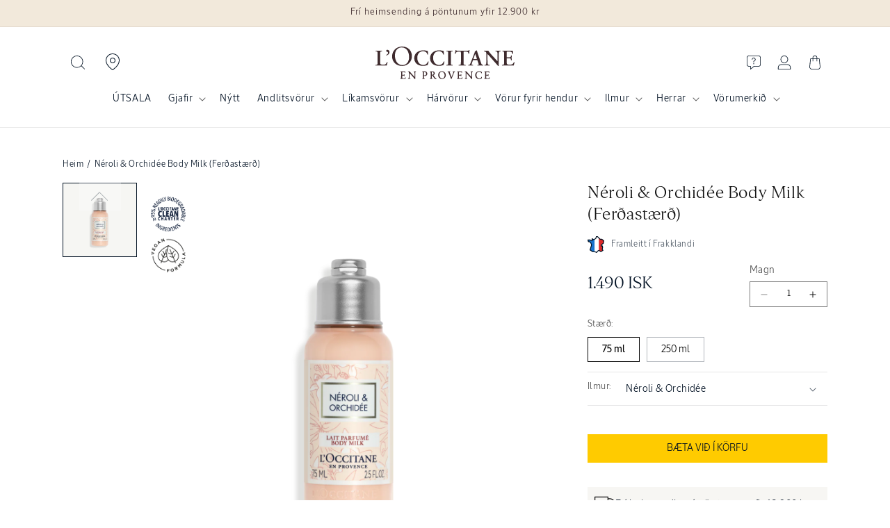

--- FILE ---
content_type: text/html; charset=utf-8
request_url: https://is.loccitane.com/products/neroli-orchidee-body-milk-ferdastaerd-2
body_size: 65005
content:
<!doctype html>
<html class="no-js" lang="is">
  <head>
    <meta charset="utf-8">
    <meta http-equiv="X-UA-Compatible" content="IE=edge">
    <meta name="viewport" content="width=device-width,initial-scale=1">
    <meta name="theme-color" content="#001022">
    <link rel="canonical" href="https://is.loccitane.com/products/neroli-orchidee-body-milk-ferdastaerd-2">
  <link
    href="//is.loccitane.com/cdn/shop/t/44/assets/LOccitaneSans-Regular.woff2?v=55236247759829579511766153188"
    as="font"
    type="font/woff2"
    crossorigin
  >
  <link
    href="//is.loccitane.com/cdn/shop/t/44/assets/LOccitaneSerif-Regular.woff2?v=110645885209420377261766153189"
    as="font"
    type="font/woff2"
    crossorigin
  >
  

  <style data-shopify>
    @font-face {
              font-family: 'LOccitaneSans';
              src: url(//is.loccitane.com/cdn/shop/t/44/assets/LOccitaneSans-Regular.woff2?v=55236247759829579511766153188) format('woff2'),
              url(//is.loccitane.com/cdn/shop/t/44/assets/LOccitaneSans-Regular.woff?v=172355739268464928451766153187) format('woff');
              font-weight: normal;
              font-style: normal;
              font-display: swap;
          }

          @font-face {
              font-family: 'LOccitaneSans';
              src: url(//is.loccitane.com/cdn/shop/t/44/assets/LOccitaneSans-Medium.woff2?v=112438278397439507761766153187) format('woff2'),
                  url(//is.loccitane.com/cdn/shop/t/44/assets/LOccitaneSans-Medium.woff?v=151239834901065648291766153187) format('woff');
              font-weight: 500;
              font-style: normal;
              font-display: swap;
          }

        @font-face {
              font-family: 'LOccitaneSans';
              src: url(//is.loccitane.com/cdn/shop/t/44/assets/LOccitaneSans-Medium.woff2?v=112438278397439507761766153187) format('woff2'),
                  url(//is.loccitane.com/cdn/shop/t/44/assets/LOccitaneSans-Medium.woff?v=151239834901065648291766153187) format('woff');
              font-weight: 600;
              font-style: normal;
              font-display: swap;
          }

          @font-face {
              font-family: 'LOccitaneSerif';
              src: url(//is.loccitane.com/cdn/shop/t/44/assets/LOccitaneSerif-Regular.woff2?v=110645885209420377261766153189) format('woff2'),
              url(//is.loccitane.com/cdn/shop/t/44/assets/LOccitaneSerif-Regular.woff?v=109012328327676834531766153189) format('woff');
              font-weight: normal;
              font-style: normal;
              font-display: swap;
          }

          @font-face {
              font-family: 'LOccitaneSerif';
              src: url(//is.loccitane.com/cdn/shop/t/44/assets/LOccitaneSerif-Bold.woff2?v=161954067705457157761766153188) format('woff2'),
                  url(//is.loccitane.com/cdn/shop/t/44/assets/LOccitaneSerif-Bold.woff?v=32506415658683055221766153188) format('woff');
              font-weight: bold;
              font-style: normal;
              font-display: swap;
          }
  </style>




    <script>window.performance && window.performance.mark && window.performance.mark('shopify.content_for_header.start');</script><meta name="google-site-verification" content="eGUiu2W_OvjSE_b3gclnN4g6MTUaXje78g3-MTAPf58">
<meta id="shopify-digital-wallet" name="shopify-digital-wallet" content="/61066412264/digital_wallets/dialog">
<link rel="alternate" type="application/json+oembed" href="https://is.loccitane.com/products/neroli-orchidee-body-milk-ferdastaerd-2.oembed">
<script async="async" src="/checkouts/internal/preloads.js?locale=is-IS"></script>
<script id="shopify-features" type="application/json">{"accessToken":"55ce886f7733d501a8b102e4055266b1","betas":["rich-media-storefront-analytics"],"domain":"is.loccitane.com","predictiveSearch":true,"shopId":61066412264,"locale":"en"}</script>
<script>var Shopify = Shopify || {};
Shopify.shop = "loccitane-iceland-new.myshopify.com";
Shopify.locale = "is";
Shopify.currency = {"active":"ISK","rate":"1.0"};
Shopify.country = "IS";
Shopify.theme = {"name":"Janúar 2026","id":152864686312,"schema_name":"L'Occitane v3","schema_version":"12.0.0","theme_store_id":null,"role":"main"};
Shopify.theme.handle = "null";
Shopify.theme.style = {"id":null,"handle":null};
Shopify.cdnHost = "is.loccitane.com/cdn";
Shopify.routes = Shopify.routes || {};
Shopify.routes.root = "/";</script>
<script type="module">!function(o){(o.Shopify=o.Shopify||{}).modules=!0}(window);</script>
<script>!function(o){function n(){var o=[];function n(){o.push(Array.prototype.slice.apply(arguments))}return n.q=o,n}var t=o.Shopify=o.Shopify||{};t.loadFeatures=n(),t.autoloadFeatures=n()}(window);</script>
<script id="shop-js-analytics" type="application/json">{"pageType":"product"}</script>
<script defer="defer" async type="module" src="//is.loccitane.com/cdn/shopifycloud/shop-js/modules/v2/client.init-shop-cart-sync_BT-GjEfc.en.esm.js"></script>
<script defer="defer" async type="module" src="//is.loccitane.com/cdn/shopifycloud/shop-js/modules/v2/chunk.common_D58fp_Oc.esm.js"></script>
<script defer="defer" async type="module" src="//is.loccitane.com/cdn/shopifycloud/shop-js/modules/v2/chunk.modal_xMitdFEc.esm.js"></script>
<script type="module">
  await import("//is.loccitane.com/cdn/shopifycloud/shop-js/modules/v2/client.init-shop-cart-sync_BT-GjEfc.en.esm.js");
await import("//is.loccitane.com/cdn/shopifycloud/shop-js/modules/v2/chunk.common_D58fp_Oc.esm.js");
await import("//is.loccitane.com/cdn/shopifycloud/shop-js/modules/v2/chunk.modal_xMitdFEc.esm.js");

  window.Shopify.SignInWithShop?.initShopCartSync?.({"fedCMEnabled":true,"windoidEnabled":true});

</script>
<script>(function() {
  var isLoaded = false;
  function asyncLoad() {
    if (isLoaded) return;
    isLoaded = true;
    var urls = ["https:\/\/chimpstatic.com\/mcjs-connected\/js\/users\/cbb64738abe4a9b3b760b4c19\/61514fa86e526dfea871cc82a.js?shop=loccitane-iceland-new.myshopify.com"];
    for (var i = 0; i < urls.length; i++) {
      var s = document.createElement('script');
      s.type = 'text/javascript';
      s.async = true;
      s.src = urls[i];
      var x = document.getElementsByTagName('script')[0];
      x.parentNode.insertBefore(s, x);
    }
  };
  if(window.attachEvent) {
    window.attachEvent('onload', asyncLoad);
  } else {
    window.addEventListener('load', asyncLoad, false);
  }
})();</script>
<script id="__st">var __st={"a":61066412264,"offset":0,"reqid":"4812dad4-99d1-42a6-85db-7685f0aa23fa-1769230356","pageurl":"is.loccitane.com\/products\/neroli-orchidee-body-milk-ferdastaerd-2","u":"c2d53580dd47","p":"product","rtyp":"product","rid":8526161281256};</script>
<script>window.ShopifyPaypalV4VisibilityTracking = true;</script>
<script id="captcha-bootstrap">!function(){'use strict';const t='contact',e='account',n='new_comment',o=[[t,t],['blogs',n],['comments',n],[t,'customer']],c=[[e,'customer_login'],[e,'guest_login'],[e,'recover_customer_password'],[e,'create_customer']],r=t=>t.map((([t,e])=>`form[action*='/${t}']:not([data-nocaptcha='true']) input[name='form_type'][value='${e}']`)).join(','),a=t=>()=>t?[...document.querySelectorAll(t)].map((t=>t.form)):[];function s(){const t=[...o],e=r(t);return a(e)}const i='password',u='form_key',d=['recaptcha-v3-token','g-recaptcha-response','h-captcha-response',i],f=()=>{try{return window.sessionStorage}catch{return}},m='__shopify_v',_=t=>t.elements[u];function p(t,e,n=!1){try{const o=window.sessionStorage,c=JSON.parse(o.getItem(e)),{data:r}=function(t){const{data:e,action:n}=t;return t[m]||n?{data:e,action:n}:{data:t,action:n}}(c);for(const[e,n]of Object.entries(r))t.elements[e]&&(t.elements[e].value=n);n&&o.removeItem(e)}catch(o){console.error('form repopulation failed',{error:o})}}const l='form_type',E='cptcha';function T(t){t.dataset[E]=!0}const w=window,h=w.document,L='Shopify',v='ce_forms',y='captcha';let A=!1;((t,e)=>{const n=(g='f06e6c50-85a8-45c8-87d0-21a2b65856fe',I='https://cdn.shopify.com/shopifycloud/storefront-forms-hcaptcha/ce_storefront_forms_captcha_hcaptcha.v1.5.2.iife.js',D={infoText:'Protected by hCaptcha',privacyText:'Privacy',termsText:'Terms'},(t,e,n)=>{const o=w[L][v],c=o.bindForm;if(c)return c(t,g,e,D).then(n);var r;o.q.push([[t,g,e,D],n]),r=I,A||(h.body.append(Object.assign(h.createElement('script'),{id:'captcha-provider',async:!0,src:r})),A=!0)});var g,I,D;w[L]=w[L]||{},w[L][v]=w[L][v]||{},w[L][v].q=[],w[L][y]=w[L][y]||{},w[L][y].protect=function(t,e){n(t,void 0,e),T(t)},Object.freeze(w[L][y]),function(t,e,n,w,h,L){const[v,y,A,g]=function(t,e,n){const i=e?o:[],u=t?c:[],d=[...i,...u],f=r(d),m=r(i),_=r(d.filter((([t,e])=>n.includes(e))));return[a(f),a(m),a(_),s()]}(w,h,L),I=t=>{const e=t.target;return e instanceof HTMLFormElement?e:e&&e.form},D=t=>v().includes(t);t.addEventListener('submit',(t=>{const e=I(t);if(!e)return;const n=D(e)&&!e.dataset.hcaptchaBound&&!e.dataset.recaptchaBound,o=_(e),c=g().includes(e)&&(!o||!o.value);(n||c)&&t.preventDefault(),c&&!n&&(function(t){try{if(!f())return;!function(t){const e=f();if(!e)return;const n=_(t);if(!n)return;const o=n.value;o&&e.removeItem(o)}(t);const e=Array.from(Array(32),(()=>Math.random().toString(36)[2])).join('');!function(t,e){_(t)||t.append(Object.assign(document.createElement('input'),{type:'hidden',name:u})),t.elements[u].value=e}(t,e),function(t,e){const n=f();if(!n)return;const o=[...t.querySelectorAll(`input[type='${i}']`)].map((({name:t})=>t)),c=[...d,...o],r={};for(const[a,s]of new FormData(t).entries())c.includes(a)||(r[a]=s);n.setItem(e,JSON.stringify({[m]:1,action:t.action,data:r}))}(t,e)}catch(e){console.error('failed to persist form',e)}}(e),e.submit())}));const S=(t,e)=>{t&&!t.dataset[E]&&(n(t,e.some((e=>e===t))),T(t))};for(const o of['focusin','change'])t.addEventListener(o,(t=>{const e=I(t);D(e)&&S(e,y())}));const B=e.get('form_key'),M=e.get(l),P=B&&M;t.addEventListener('DOMContentLoaded',(()=>{const t=y();if(P)for(const e of t)e.elements[l].value===M&&p(e,B);[...new Set([...A(),...v().filter((t=>'true'===t.dataset.shopifyCaptcha))])].forEach((e=>S(e,t)))}))}(h,new URLSearchParams(w.location.search),n,t,e,['guest_login'])})(!0,!0)}();</script>
<script integrity="sha256-4kQ18oKyAcykRKYeNunJcIwy7WH5gtpwJnB7kiuLZ1E=" data-source-attribution="shopify.loadfeatures" defer="defer" src="//is.loccitane.com/cdn/shopifycloud/storefront/assets/storefront/load_feature-a0a9edcb.js" crossorigin="anonymous"></script>
<script data-source-attribution="shopify.dynamic_checkout.dynamic.init">var Shopify=Shopify||{};Shopify.PaymentButton=Shopify.PaymentButton||{isStorefrontPortableWallets:!0,init:function(){window.Shopify.PaymentButton.init=function(){};var t=document.createElement("script");t.src="https://is.loccitane.com/cdn/shopifycloud/portable-wallets/latest/portable-wallets.en.js",t.type="module",document.head.appendChild(t)}};
</script>
<script data-source-attribution="shopify.dynamic_checkout.buyer_consent">
  function portableWalletsHideBuyerConsent(e){var t=document.getElementById("shopify-buyer-consent"),n=document.getElementById("shopify-subscription-policy-button");t&&n&&(t.classList.add("hidden"),t.setAttribute("aria-hidden","true"),n.removeEventListener("click",e))}function portableWalletsShowBuyerConsent(e){var t=document.getElementById("shopify-buyer-consent"),n=document.getElementById("shopify-subscription-policy-button");t&&n&&(t.classList.remove("hidden"),t.removeAttribute("aria-hidden"),n.addEventListener("click",e))}window.Shopify?.PaymentButton&&(window.Shopify.PaymentButton.hideBuyerConsent=portableWalletsHideBuyerConsent,window.Shopify.PaymentButton.showBuyerConsent=portableWalletsShowBuyerConsent);
</script>
<script data-source-attribution="shopify.dynamic_checkout.cart.bootstrap">document.addEventListener("DOMContentLoaded",(function(){function t(){return document.querySelector("shopify-accelerated-checkout-cart, shopify-accelerated-checkout")}if(t())Shopify.PaymentButton.init();else{new MutationObserver((function(e,n){t()&&(Shopify.PaymentButton.init(),n.disconnect())})).observe(document.body,{childList:!0,subtree:!0})}}));
</script>
<script id='scb4127' type='text/javascript' async='' src='https://is.loccitane.com/cdn/shopifycloud/privacy-banner/storefront-banner.js'></script><link rel="stylesheet" media="screen" href="//is.loccitane.com/cdn/shop/t/44/compiled_assets/styles.css?v=5228">
<script id="sections-script" data-sections="lt-sticky-cart,related-products,header" defer="defer" src="//is.loccitane.com/cdn/shop/t/44/compiled_assets/scripts.js?v=5228"></script>
<script>window.performance && window.performance.mark && window.performance.mark('shopify.content_for_header.end');</script>


    <style data-shopify>
                                                      
                                                      
                                                      
                                                      
                                                      



                                                      
                                                        :root,
                                                        .color-background-1 {
                                                          --color-background: 255,255,255;
                                                        
                                                          --gradient-background: #ffffff;
                                                        

                                                        

                                                        --color-foreground: 18,18,18;
                                                        --color-background-contrast: 191,191,191;
                                                        --color-shadow: 18,18,18;
                                                        --color-button: 255,203,0;
                                                        --color-button-text: 18,18,18;
                                                        --color-secondary-button: 255,255,255;
                                                        --color-secondary-button-text: 18,18,18;
                                                        --color-link: 18,18,18;
                                                        --color-badge-foreground: 18,18,18;
                                                        --color-badge-background: 255,255,255;
                                                        --color-badge-border: 18,18,18;
                                                        --payment-terms-background-color: rgb(255 255 255);
                                                      }
                                                      
                                                        
                                                        .color-background-2 {
                                                          --color-background: 243,243,243;
                                                        
                                                          --gradient-background: #f3f3f3;
                                                        

                                                        

                                                        --color-foreground: 18,18,18;
                                                        --color-background-contrast: 179,179,179;
                                                        --color-shadow: 18,18,18;
                                                        --color-button: 18,18,18;
                                                        --color-button-text: 243,243,243;
                                                        --color-secondary-button: 243,243,243;
                                                        --color-secondary-button-text: 18,18,18;
                                                        --color-link: 18,18,18;
                                                        --color-badge-foreground: 18,18,18;
                                                        --color-badge-background: 243,243,243;
                                                        --color-badge-border: 18,18,18;
                                                        --payment-terms-background-color: rgb(243 243 243);
                                                      }
                                                      
                                                        
                                                        .color-inverse {
                                                          --color-background: 0,16,34;
                                                        
                                                          --gradient-background: #001022;
                                                        

                                                        

                                                        --color-foreground: 255,255,255;
                                                        --color-background-contrast: 34,138,255;
                                                        --color-shadow: 255,255,255;
                                                        --color-button: 255,255,255;
                                                        --color-button-text: 255,255,255;
                                                        --color-secondary-button: 0,16,34;
                                                        --color-secondary-button-text: 255,255,255;
                                                        --color-link: 255,255,255;
                                                        --color-badge-foreground: 255,255,255;
                                                        --color-badge-background: 0,16,34;
                                                        --color-badge-border: 255,255,255;
                                                        --payment-terms-background-color: rgb(0 16 34);
                                                      }
                                                      
                                                        
                                                        .color-accent-1 {
                                                          --color-background: 255,203,0;
                                                        
                                                          --gradient-background: #ffcb00;
                                                        

                                                        

                                                        --color-foreground: 0,16,34;
                                                        --color-background-contrast: 128,102,0;
                                                        --color-shadow: 18,18,18;
                                                        --color-button: 255,255,255;
                                                        --color-button-text: 255,203,0;
                                                        --color-secondary-button: 255,203,0;
                                                        --color-secondary-button-text: 255,255,255;
                                                        --color-link: 255,255,255;
                                                        --color-badge-foreground: 0,16,34;
                                                        --color-badge-background: 255,203,0;
                                                        --color-badge-border: 0,16,34;
                                                        --payment-terms-background-color: rgb(255 203 0);
                                                      }
                                                      
                                                        
                                                        .color-accent-2 {
                                                          --color-background: 51,79,180;
                                                        
                                                          --gradient-background: #334fb4;
                                                        

                                                        

                                                        --color-foreground: 255,255,255;
                                                        --color-background-contrast: 23,35,81;
                                                        --color-shadow: 18,18,18;
                                                        --color-button: 255,255,255;
                                                        --color-button-text: 51,79,180;
                                                        --color-secondary-button: 51,79,180;
                                                        --color-secondary-button-text: 255,255,255;
                                                        --color-link: 255,255,255;
                                                        --color-badge-foreground: 255,255,255;
                                                        --color-badge-background: 51,79,180;
                                                        --color-badge-border: 255,255,255;
                                                        --payment-terms-background-color: rgb(51 79 180);
                                                      }
                                                      
                                                        
                                                        .color-scheme-86ece411-3e6e-4e3e-be0d-14b7e5f56f5b {
                                                          --color-background: 242,233,219;
                                                        
                                                          --gradient-background: #f2e9db;
                                                        

                                                        

                                                        --color-foreground: 62,43,46;
                                                        --color-background-contrast: 208,176,125;
                                                        --color-shadow: 18,18,18;
                                                        --color-button: 255,203,0;
                                                        --color-button-text: 18,18,18;
                                                        --color-secondary-button: 242,233,219;
                                                        --color-secondary-button-text: 18,18,18;
                                                        --color-link: 18,18,18;
                                                        --color-badge-foreground: 62,43,46;
                                                        --color-badge-background: 242,233,219;
                                                        --color-badge-border: 62,43,46;
                                                        --payment-terms-background-color: rgb(242 233 219);
                                                      }
                                                      

                                                      body, .color-background-1, .color-background-2, .color-inverse, .color-accent-1, .color-accent-2, .color-scheme-86ece411-3e6e-4e3e-be0d-14b7e5f56f5b {
                                                        color: rgba(var(--color-foreground));
                                                        background-color: rgb(var(--color-background));
                                                      }

                                                      :root {
                                                        
                                                        --font-body-family: "system_ui", "LOccitaneSans", -apple-system, 'Segoe UI', Roboto, 'Helvetica Neue', 'Noto Sans', 'Liberation Sans', Arial, sans-serif, 'Apple Color Emoji', 'Segoe UI Emoji', 'Segoe UI Symbol', 'Noto Color Emoji';
                                                        
                                                        
                                                        --font-body-style: normal;
                                                        --font-body-weight: 400;
                                                        --font-body-weight-bold: 700;

                                                        
                                                        --font-heading-family: "New York", "LOccitaneSerif", Iowan Old Style, Apple Garamond, Baskerville, Times New Roman, Droid Serif, Times, Source Serif Pro, serif, Apple Color Emoji, Segoe UI Emoji, Segoe UI Symbol;
                                                        
                                                        
                                                        --font-heading-style: normal;
                                                        --font-heading-weight: 400;

                                                        --font-body-scale: 1.0;
                                                        --font-heading-scale: 1.0;

                                                        --media-padding: px;
                                                        --media-border-opacity: 0.05;
                                                        --media-border-width: 1px;
                                                        --media-radius: 0px;
                                                        --media-shadow-opacity: 0.0;
                                                        --media-shadow-horizontal-offset: 0px;
                                                        --media-shadow-vertical-offset: 4px;
                                                        --media-shadow-blur-radius: 5px;
                                                        --media-shadow-visible: 0;

                                                        --page-width: 120rem;
                                                        --page-width-margin: 0rem;

                                                        --product-card-image-padding: 0.0rem;
                                                        --product-card-corner-radius: 0.0rem;
                                                        --product-card-text-alignment: left;
                                                        --product-card-border-width: 0.0rem;
                                                        --product-card-border-opacity: 0.1;
                                                        --product-card-shadow-opacity: 0.0;
                                                        --product-card-shadow-visible: 0;
                                                        --product-card-shadow-horizontal-offset: 0.0rem;
                                                        --product-card-shadow-vertical-offset: 0.4rem;
                                                        --product-card-shadow-blur-radius: 0.5rem;

                                                        --collection-card-image-padding: 0.0rem;
                                                        --collection-card-corner-radius: 0.0rem;
                                                        --collection-card-text-alignment: left;
                                                        --collection-card-border-width: 0.0rem;
                                                        --collection-card-border-opacity: 0.1;
                                                        --collection-card-shadow-opacity: 0.0;
                                                        --collection-card-shadow-visible: 0;
                                                        --collection-card-shadow-horizontal-offset: 0.0rem;
                                                        --collection-card-shadow-vertical-offset: 0.4rem;
                                                        --collection-card-shadow-blur-radius: 0.5rem;

                                                        --blog-card-image-padding: 0.0rem;
                                                        --blog-card-corner-radius: 0.0rem;
                                                        --blog-card-text-alignment: left;
                                                        --blog-card-border-width: 0.0rem;
                                                        --blog-card-border-opacity: 0.1;
                                                        --blog-card-shadow-opacity: 0.0;
                                                        --blog-card-shadow-visible: 0;
                                                        --blog-card-shadow-horizontal-offset: 0.0rem;
                                                        --blog-card-shadow-vertical-offset: 0.4rem;
                                                        --blog-card-shadow-blur-radius: 0.5rem;

                                                        --badge-corner-radius: 0.0rem;

                                                        --popup-border-width: 1px;
                                                        --popup-border-opacity: 0.1;
                                                        --popup-corner-radius: 0px;
                                                        --popup-shadow-opacity: 0.05;
                                                        --popup-shadow-horizontal-offset: 0px;
                                                        --popup-shadow-vertical-offset: 4px;
                                                        --popup-shadow-blur-radius: 5px;

                                                        --drawer-border-width: 1px;
                                                        --drawer-border-opacity: 0.1;
                                                        --drawer-shadow-opacity: 0.0;
                                                        --drawer-shadow-horizontal-offset: 0px;
                                                        --drawer-shadow-vertical-offset: 4px;
                                                        --drawer-shadow-blur-radius: 5px;

                                                        --spacing-sections-desktop: 16px;
                                                        --spacing-sections-mobile: 16px;

                                                        --grid-desktop-vertical-spacing: 8px;
                                                        --grid-desktop-horizontal-spacing: 8px;
                                                        --grid-mobile-vertical-spacing: 4px;
                                                        --grid-mobile-horizontal-spacing: 4px;

                                                        --text-boxes-border-opacity: 0.1;
                                                        --text-boxes-border-width: 0px;
                                                        --text-boxes-radius: 0px;
                                                        --text-boxes-shadow-opacity: 0.0;
                                                        --text-boxes-shadow-visible: 0;
                                                        --text-boxes-shadow-horizontal-offset: 0px;
                                                        --text-boxes-shadow-vertical-offset: 4px;
                                                        --text-boxes-shadow-blur-radius: 5px;

                                                        --buttons-radius: 0px;
                                                        --buttons-radius-outset: 0px;
                                                        --buttons-border-width: 0px;
                                                        --buttons-border-opacity: 1.0;
                                                        --buttons-shadow-opacity: 0.0;
                                                        --buttons-shadow-visible: 0;
                                                        --buttons-shadow-horizontal-offset: 0px;
                                                        --buttons-shadow-vertical-offset: 4px;
                                                        --buttons-shadow-blur-radius: 5px;
                                                        --buttons-border-offset: 0px;

                                                        --inputs-radius: 0px;
                                                        --inputs-border-width: 1px;
                                                        --inputs-border-opacity: 0.55;
                                                        --inputs-shadow-opacity: 0.0;
                                                        --inputs-shadow-horizontal-offset: 0px;
                                                        --inputs-margin-offset: 0px;
                                                        --inputs-shadow-vertical-offset: 4px;
                                                        --inputs-shadow-blur-radius: 5px;
                                                        --inputs-radius-outset: 0px;

                                                        --variant-pills-radius: 40px;
                                                        --variant-pills-border-width: 1px;
                                                        --variant-pills-border-opacity: 0.55;
                                                        --variant-pills-shadow-opacity: 0.0;
                                                        --variant-pills-shadow-horizontal-offset: 0px;
                                                        --variant-pills-shadow-vertical-offset: 4px;
                                                        --variant-pills-shadow-blur-radius: 5px;
                                                      }

                                                      *,
                                                      *::before,
                                                      *::after {
                                                        box-sizing: inherit;
                                                      }

                                                      html {
                                                        box-sizing: border-box;
                                                        font-size: calc(var(--font-body-scale) * 62.5%);
                                                        height: 100%;
                                                      }

                                                      body {
                                                        display: grid;
                                                        grid-template-rows: auto auto 1fr auto;
                                                        grid-template-columns: 100%;
                                                        /* min-height: 100%; */
                                                        margin: 0;
                                                        font-size: 1.5rem;
                                                        letter-spacing: 0.06rem;
                                                        line-height: calc(1 + 0.8 / var(--font-body-scale));
                                                        font-family: var(--font-body-family);
                                                        font-style: var(--font-body-style);
                                                        font-weight: var(--font-body-weight);
                                                      }/* CSS minifed: 5311 --> 3042 */.sans, .inci, .header__menu-item span, .breadcrumb, .breadcrumb *, .product-label, .product__sku, .header, pickup-availability *, input, button, .product-form__input input[type='radio'] + label, .product-form__input select, .product-form__input .form__label, fieldset.product-form__input .form__label, .product-collections h2, .product-collections a, .faq-section .collapsible-content__heading, .featured-ingredients h4, .featured-ingredients div, .inci-btn, .lt-product-application .multicolumn-card__info h3, .lt-proven-results .image-with-text__content, .lt-faq .accordion__content, .lt-faq .accordion__title, .icon-with-text__item .h4, .product-form__submit span, .sticky-add-cart .sticky-info *, .card-wrapper .card__information h5, .lt-promo-offer-push a, .rte, .badge, .made-in-france, .button, .button-label, .shopify-challenge__button, .customer button, .collection-hero__title + .collection-hero__description, .facets *, .mobile-facets *, .mobile-facets__sort label, .facet-filters__sort *, .m03-3 .product-size span, .footer-block__heading, .jdgm-widget *, .jdgm-paginate, .copyright__content, .lt-routine .card-wrapper:after, p, .link, .predictive-search__heading, .cartToolTip .cartToolTiptext, h2.totals__total, .product-size, .select__select, .select__select option .field__label{font-family: 'LOccitaneSans', sans-serif !important;color: #001022 }html{max-width: 100%;}h5, h1, h2, h3, h4, .h1, .h2, .h3, .lt-faq .h1, .sticky-add-cart b, .price .price-item, .price-item .price-item--regular, .product-desription-text *, .card-wrapper .card__heading, .jdgm-widget h2, .jdgm-rev__title, .cart-item__name, .cart-item__price-wrapper, .drawer .totals__total-value, .serif, .lt-checkout-banner .text-area * , .totals__total-value{font-family: 'LOccitaneSerif', serif !important;letter-spacing: normal;color: #001022;font-weight: 300 }.product-collections, summary .icon-more, summary .icon-less{display: none}.mobile-search-bar{display: none;}.header__icon, .header__icon--cart .icon{height: 2rem}.terms-label, .terms-label *{color: white}.terms-label a{text-decoaration: underline}@media (max-width: 1024px){.header--top-center .header__icon--search{display: block;}.mobile-search-bar button{left: 0;top: 0;height: 3.4rem;width: 3.4rem;}.mobile-search-bar label{width: 100%;position: relative;}.mobile-search-bar{display: flex;padding: 1.4rem;z-index: 1;height: 6rem;background: white }.mobile-search-bar input::placeholder{font-size: 1.4rem }.scrolled-past-header .header__icon--search{display: block !important;}.scrolled-past-header .mobile-search-bar{display: none}.mobile-search-bar input[type="search"]{width: 100%;padding: 1.2rem 1.4rem 1.4rem 3.4rem;height: 3.5rem;border: 0;background: transparent;}.mobile-search-bar label::before{content: '';box-shadow: 0 0 0 .1rem #73748b inset;-webkit-box-shadow: #73748b 0 0 0 .1rem inset;border-radius: 25px;position: absolute;top: 0;left: 0;width: 100%;height: 100% }.search-label .modal__close-button.link{height: 2.4rem}.search-modal__close-button{position: relative !important;}}</style>

    <script src="//is.loccitane.com/cdn/shop/t/44/assets/constants.js?v=174307588078739020811766153181" defer="defer"></script>
    <script src="//is.loccitane.com/cdn/shop/t/44/assets/pubsub.js?v=158357773527763999511766153271" defer="defer"></script>
    <script src="//is.loccitane.com/cdn/shop/t/44/assets/global.js?v=128868035198464726721766153184" defer="defer"></script><link href="//is.loccitane.com/cdn/shop/t/44/assets/base.css?v=22615539281115885671766153166" rel="stylesheet" type="text/css" media="all" />
    <link href="//is.loccitane.com/cdn/shop/t/44/assets/loccitane.css?v=166372748570397726071766153185" rel="stylesheet" type="text/css" media="all" />
    <link href="//is.loccitane.com/cdn/shop/t/44/assets/splide.min.css?v=44329677166622589231766153282" rel="stylesheet" type="text/css" media="all" />
<link
        rel="stylesheet"
        href="//is.loccitane.com/cdn/shop/t/44/assets/component-predictive-search.css?v=118923337488134913561766153177"
        media="print"
        onload="this.media='all'"
      ><script>
      document.documentElement.className = document.documentElement.className.replace('no-js', 'js');
      if (Shopify.designMode) {
        document.documentElement.classList.add('shopify-design-mode');
      }
    </script>

    

    

<meta property="og:site_name" content="L&#39;Occitane Ísland">
<meta property="og:url" content="https://is.loccitane.com/products/neroli-orchidee-body-milk-ferdastaerd-2">
<meta property="og:title" content="Líkamsmjólk | Néroli &amp; Orchidée | L‘Occitane Ísland">
<meta property="og:type" content="product">
<meta property="og:description" content="Uppgötvaðu Néroli &amp; Orchidée líkamsmjólkina sem umvefur þig kvenlegum ilm af nerólí frá Miðjarðarhafinu og hvítum orkídeum."><meta property="og:image" content="http://is.loccitane.com/cdn/shop/products/1200_PNG-11LC075NO23_RVB.png?v=1705059397">
  <meta property="og:image:secure_url" content="https://is.loccitane.com/cdn/shop/products/1200_PNG-11LC075NO23_RVB.png?v=1705059397">
  <meta property="og:image:width" content="1200">
  <meta property="og:image:height" content="1200"><meta property="og:price:amount" content="1,490">
  <meta property="og:price:currency" content="ISK"><meta name="twitter:card" content="summary_large_image">
<meta name="twitter:title" content="Líkamsmjólk | Néroli &amp; Orchidée | L‘Occitane Ísland">
<meta name="twitter:description" content="Uppgötvaðu Néroli &amp; Orchidée líkamsmjólkina sem umvefur þig kvenlegum ilm af nerólí frá Miðjarðarhafinu og hvítum orkídeum.">

    <script src="//is.loccitane.com/cdn/shop/t/44/assets/splide.min.js?v=106024031129347365911766153282" defer fetchpriority="high"></script><link rel="icon" type="image/png" href="//is.loccitane.com/cdn/shop/files/Favicon_Loccitane.png?crop=center&height=32&v=1757942087&width=32"><title>
      Líkamsmjólk | Néroli &amp; Orchidée | L‘Occitane Ísland
 &ndash; L&#39;Occitane Ísland</title>

    
      <meta name="description" content="Uppgötvaðu Néroli &amp; Orchidée líkamsmjólkina sem umvefur þig kvenlegum ilm af nerólí frá Miðjarðarhafinu og hvítum orkídeum.">
    
  <!-- BEGIN app block: shopify://apps/judge-me-reviews/blocks/judgeme_core/61ccd3b1-a9f2-4160-9fe9-4fec8413e5d8 --><!-- Start of Judge.me Core -->






<link rel="dns-prefetch" href="https://cdnwidget.judge.me">
<link rel="dns-prefetch" href="https://cdn.judge.me">
<link rel="dns-prefetch" href="https://cdn1.judge.me">
<link rel="dns-prefetch" href="https://api.judge.me">

<script data-cfasync='false' class='jdgm-settings-script'>window.jdgmSettings={"pagination":5,"disable_web_reviews":false,"badge_no_review_text":"No reviews","badge_n_reviews_text":"{{ n }} review/reviews","badge_star_color":"#ffd700","hide_badge_preview_if_no_reviews":true,"badge_hide_text":false,"enforce_center_preview_badge":false,"widget_title":"Customer Reviews","widget_open_form_text":"Write a review","widget_close_form_text":"Cancel review","widget_refresh_page_text":"Refresh page","widget_summary_text":"Based on {{ number_of_reviews }} review/reviews","widget_no_review_text":"Be the first to write a review","widget_name_field_text":"Display name","widget_verified_name_field_text":"Verified Name (public)","widget_name_placeholder_text":"Display name","widget_required_field_error_text":"This field is required.","widget_email_field_text":"Email address","widget_verified_email_field_text":"Verified Email (private, can not be edited)","widget_email_placeholder_text":"Your email address","widget_email_field_error_text":"Please enter a valid email address.","widget_rating_field_text":"Rating","widget_review_title_field_text":"Review Title","widget_review_title_placeholder_text":"Give your review a title","widget_review_body_field_text":"Review content","widget_review_body_placeholder_text":"Start writing here...","widget_pictures_field_text":"Picture/Video (optional)","widget_submit_review_text":"Submit Review","widget_submit_verified_review_text":"Submit Verified Review","widget_submit_success_msg_with_auto_publish":"Thank you! Please refresh the page in a few moments to see your review. You can remove or edit your review by logging into \u003ca href='https://judge.me/login' target='_blank' rel='nofollow noopener'\u003eJudge.me\u003c/a\u003e","widget_submit_success_msg_no_auto_publish":"Thank you! Your review will be published as soon as it is approved by the shop admin. You can remove or edit your review by logging into \u003ca href='https://judge.me/login' target='_blank' rel='nofollow noopener'\u003eJudge.me\u003c/a\u003e","widget_show_default_reviews_out_of_total_text":"Showing {{ n_reviews_shown }} out of {{ n_reviews }} reviews.","widget_show_all_link_text":"Show all","widget_show_less_link_text":"Show less","widget_author_said_text":"{{ reviewer_name }} said:","widget_days_text":"{{ n }} days ago","widget_weeks_text":"{{ n }} week/weeks ago","widget_months_text":"{{ n }} month/months ago","widget_years_text":"{{ n }} year/years ago","widget_yesterday_text":"Yesterday","widget_today_text":"Today","widget_replied_text":"\u003e\u003e {{ shop_name }} replied:","widget_read_more_text":"Read more","widget_reviewer_name_as_initial":"","widget_rating_filter_color":"#fbcd0a","widget_rating_filter_see_all_text":"See all reviews","widget_sorting_most_recent_text":"Most Recent","widget_sorting_highest_rating_text":"Highest Rating","widget_sorting_lowest_rating_text":"Lowest Rating","widget_sorting_with_pictures_text":"Only Pictures","widget_sorting_most_helpful_text":"Most Helpful","widget_open_question_form_text":"Ask a question","widget_reviews_subtab_text":"Reviews","widget_questions_subtab_text":"Questions","widget_question_label_text":"Question","widget_answer_label_text":"Answer","widget_question_placeholder_text":"Write your question here","widget_submit_question_text":"Submit Question","widget_question_submit_success_text":"Thank you for your question! We will notify you once it gets answered.","widget_star_color":"#ffd700","verified_badge_text":"Verified","verified_badge_bg_color":"","verified_badge_text_color":"","verified_badge_placement":"left-of-reviewer-name","widget_review_max_height":"","widget_hide_border":false,"widget_social_share":false,"widget_thumb":false,"widget_review_location_show":false,"widget_location_format":"","all_reviews_include_out_of_store_products":true,"all_reviews_out_of_store_text":"(out of store)","all_reviews_pagination":100,"all_reviews_product_name_prefix_text":"about","enable_review_pictures":true,"enable_question_anwser":false,"widget_theme":"default","review_date_format":"mm/dd/yyyy","default_sort_method":"most-recent","widget_product_reviews_subtab_text":"Product Reviews","widget_shop_reviews_subtab_text":"Shop Reviews","widget_other_products_reviews_text":"Reviews for other products","widget_store_reviews_subtab_text":"Store reviews","widget_no_store_reviews_text":"This store hasn't received any reviews yet","widget_web_restriction_product_reviews_text":"This product hasn't received any reviews yet","widget_no_items_text":"No items found","widget_show_more_text":"Show more","widget_write_a_store_review_text":"Write a Store Review","widget_other_languages_heading":"Reviews in Other Languages","widget_translate_review_text":"Translate review to {{ language }}","widget_translating_review_text":"Translating...","widget_show_original_translation_text":"Show original ({{ language }})","widget_translate_review_failed_text":"Review couldn't be translated.","widget_translate_review_retry_text":"Retry","widget_translate_review_try_again_later_text":"Try again later","show_product_url_for_grouped_product":false,"widget_sorting_pictures_first_text":"Pictures First","show_pictures_on_all_rev_page_mobile":false,"show_pictures_on_all_rev_page_desktop":false,"floating_tab_hide_mobile_install_preference":false,"floating_tab_button_name":"★ Reviews","floating_tab_title":"Let customers speak for us","floating_tab_button_color":"","floating_tab_button_background_color":"","floating_tab_url":"","floating_tab_url_enabled":false,"floating_tab_tab_style":"text","all_reviews_text_badge_text":"Customers rate us {{ shop.metafields.judgeme.all_reviews_rating | round: 1 }}/5 based on {{ shop.metafields.judgeme.all_reviews_count }} reviews.","all_reviews_text_badge_text_branded_style":"{{ shop.metafields.judgeme.all_reviews_rating | round: 1 }} out of 5 stars based on {{ shop.metafields.judgeme.all_reviews_count }} reviews","is_all_reviews_text_badge_a_link":false,"show_stars_for_all_reviews_text_badge":false,"all_reviews_text_badge_url":"","all_reviews_text_style":"text","all_reviews_text_color_style":"judgeme_brand_color","all_reviews_text_color":"#108474","all_reviews_text_show_jm_brand":true,"featured_carousel_show_header":true,"featured_carousel_title":"Let customers speak for us","testimonials_carousel_title":"Customers are saying","videos_carousel_title":"Real customer stories","cards_carousel_title":"Customers are saying","featured_carousel_count_text":"from {{ n }} reviews","featured_carousel_add_link_to_all_reviews_page":false,"featured_carousel_url":"","featured_carousel_show_images":true,"featured_carousel_autoslide_interval":5,"featured_carousel_arrows_on_the_sides":false,"featured_carousel_height":250,"featured_carousel_width":80,"featured_carousel_image_size":0,"featured_carousel_image_height":250,"featured_carousel_arrow_color":"#eeeeee","verified_count_badge_style":"vintage","verified_count_badge_orientation":"horizontal","verified_count_badge_color_style":"judgeme_brand_color","verified_count_badge_color":"#108474","is_verified_count_badge_a_link":false,"verified_count_badge_url":"","verified_count_badge_show_jm_brand":true,"widget_rating_preset_default":5,"widget_first_sub_tab":"product-reviews","widget_show_histogram":true,"widget_histogram_use_custom_color":false,"widget_pagination_use_custom_color":false,"widget_star_use_custom_color":true,"widget_verified_badge_use_custom_color":false,"widget_write_review_use_custom_color":false,"picture_reminder_submit_button":"Upload Pictures","enable_review_videos":false,"mute_video_by_default":false,"widget_sorting_videos_first_text":"Videos First","widget_review_pending_text":"Pending","featured_carousel_items_for_large_screen":3,"social_share_options_order":"Facebook,Twitter","remove_microdata_snippet":true,"disable_json_ld":false,"enable_json_ld_products":false,"preview_badge_show_question_text":false,"preview_badge_no_question_text":"No questions","preview_badge_n_question_text":"{{ number_of_questions }} question/questions","qa_badge_show_icon":false,"qa_badge_position":"same-row","remove_judgeme_branding":false,"widget_add_search_bar":false,"widget_search_bar_placeholder":"Search","widget_sorting_verified_only_text":"Verified only","featured_carousel_theme":"default","featured_carousel_show_rating":true,"featured_carousel_show_title":true,"featured_carousel_show_body":true,"featured_carousel_show_date":false,"featured_carousel_show_reviewer":true,"featured_carousel_show_product":false,"featured_carousel_header_background_color":"#108474","featured_carousel_header_text_color":"#ffffff","featured_carousel_name_product_separator":"reviewed","featured_carousel_full_star_background":"#108474","featured_carousel_empty_star_background":"#dadada","featured_carousel_vertical_theme_background":"#f9fafb","featured_carousel_verified_badge_enable":false,"featured_carousel_verified_badge_color":"#108474","featured_carousel_border_style":"round","featured_carousel_review_line_length_limit":3,"featured_carousel_more_reviews_button_text":"Read more reviews","featured_carousel_view_product_button_text":"View product","all_reviews_page_load_reviews_on":"scroll","all_reviews_page_load_more_text":"Load More Reviews","disable_fb_tab_reviews":false,"enable_ajax_cdn_cache":false,"widget_public_name_text":"displayed publicly like","default_reviewer_name":"John Smith","default_reviewer_name_has_non_latin":true,"widget_reviewer_anonymous":"Anonymous","medals_widget_title":"Judge.me Review Medals","medals_widget_background_color":"#f9fafb","medals_widget_position":"footer_all_pages","medals_widget_border_color":"#f9fafb","medals_widget_verified_text_position":"left","medals_widget_use_monochromatic_version":false,"medals_widget_elements_color":"#108474","show_reviewer_avatar":true,"widget_invalid_yt_video_url_error_text":"Not a YouTube video URL","widget_max_length_field_error_text":"Please enter no more than {0} characters.","widget_show_country_flag":false,"widget_show_collected_via_shop_app":true,"widget_verified_by_shop_badge_style":"light","widget_verified_by_shop_text":"Verified by Shop","widget_show_photo_gallery":false,"widget_load_with_code_splitting":true,"widget_ugc_install_preference":false,"widget_ugc_title":"Made by us, Shared by you","widget_ugc_subtitle":"Tag us to see your picture featured in our page","widget_ugc_arrows_color":"#ffffff","widget_ugc_primary_button_text":"Buy Now","widget_ugc_primary_button_background_color":"#108474","widget_ugc_primary_button_text_color":"#ffffff","widget_ugc_primary_button_border_width":"0","widget_ugc_primary_button_border_style":"none","widget_ugc_primary_button_border_color":"#108474","widget_ugc_primary_button_border_radius":"25","widget_ugc_secondary_button_text":"Load More","widget_ugc_secondary_button_background_color":"#ffffff","widget_ugc_secondary_button_text_color":"#108474","widget_ugc_secondary_button_border_width":"2","widget_ugc_secondary_button_border_style":"solid","widget_ugc_secondary_button_border_color":"#108474","widget_ugc_secondary_button_border_radius":"25","widget_ugc_reviews_button_text":"View Reviews","widget_ugc_reviews_button_background_color":"#ffffff","widget_ugc_reviews_button_text_color":"#108474","widget_ugc_reviews_button_border_width":"2","widget_ugc_reviews_button_border_style":"solid","widget_ugc_reviews_button_border_color":"#108474","widget_ugc_reviews_button_border_radius":"25","widget_ugc_reviews_button_link_to":"judgeme-reviews-page","widget_ugc_show_post_date":true,"widget_ugc_max_width":"800","widget_rating_metafield_value_type":true,"widget_primary_color":"#108474","widget_enable_secondary_color":false,"widget_secondary_color":"#edf5f5","widget_summary_average_rating_text":"{{ average_rating }} out of 5","widget_media_grid_title":"Customer photos \u0026 videos","widget_media_grid_see_more_text":"See more","widget_round_style":false,"widget_show_product_medals":true,"widget_verified_by_judgeme_text":"Verified by Judge.me","widget_show_store_medals":true,"widget_verified_by_judgeme_text_in_store_medals":"Verified by Judge.me","widget_media_field_exceed_quantity_message":"Sorry, we can only accept {{ max_media }} for one review.","widget_media_field_exceed_limit_message":"{{ file_name }} is too large, please select a {{ media_type }} less than {{ size_limit }}MB.","widget_review_submitted_text":"Review Submitted!","widget_question_submitted_text":"Question Submitted!","widget_close_form_text_question":"Cancel","widget_write_your_answer_here_text":"Write your answer here","widget_enabled_branded_link":true,"widget_show_collected_by_judgeme":false,"widget_reviewer_name_color":"","widget_write_review_text_color":"","widget_write_review_bg_color":"","widget_collected_by_judgeme_text":"collected by Judge.me","widget_pagination_type":"standard","widget_load_more_text":"Load More","widget_load_more_color":"#108474","widget_full_review_text":"Full Review","widget_read_more_reviews_text":"Read More Reviews","widget_read_questions_text":"Read Questions","widget_questions_and_answers_text":"Questions \u0026 Answers","widget_verified_by_text":"Verified by","widget_verified_text":"Verified","widget_number_of_reviews_text":"{{ number_of_reviews }} reviews","widget_back_button_text":"Back","widget_next_button_text":"Next","widget_custom_forms_filter_button":"Filters","custom_forms_style":"vertical","widget_show_review_information":false,"how_reviews_are_collected":"How reviews are collected?","widget_show_review_keywords":false,"widget_gdpr_statement":"How we use your data: We'll only contact you about the review you left, and only if necessary. By submitting your review, you agree to Judge.me's \u003ca href='https://judge.me/terms' target='_blank' rel='nofollow noopener'\u003eterms\u003c/a\u003e, \u003ca href='https://judge.me/privacy' target='_blank' rel='nofollow noopener'\u003eprivacy\u003c/a\u003e and \u003ca href='https://judge.me/content-policy' target='_blank' rel='nofollow noopener'\u003econtent\u003c/a\u003e policies.","widget_multilingual_sorting_enabled":false,"widget_translate_review_content_enabled":false,"widget_translate_review_content_method":"manual","popup_widget_review_selection":"automatically_with_pictures","popup_widget_round_border_style":true,"popup_widget_show_title":true,"popup_widget_show_body":true,"popup_widget_show_reviewer":false,"popup_widget_show_product":true,"popup_widget_show_pictures":true,"popup_widget_use_review_picture":true,"popup_widget_show_on_home_page":true,"popup_widget_show_on_product_page":true,"popup_widget_show_on_collection_page":true,"popup_widget_show_on_cart_page":true,"popup_widget_position":"bottom_left","popup_widget_first_review_delay":5,"popup_widget_duration":5,"popup_widget_interval":5,"popup_widget_review_count":5,"popup_widget_hide_on_mobile":true,"review_snippet_widget_round_border_style":true,"review_snippet_widget_card_color":"#FFFFFF","review_snippet_widget_slider_arrows_background_color":"#FFFFFF","review_snippet_widget_slider_arrows_color":"#000000","review_snippet_widget_star_color":"#108474","show_product_variant":false,"all_reviews_product_variant_label_text":"Variant: ","widget_show_verified_branding":false,"widget_ai_summary_title":"Customers say","widget_ai_summary_disclaimer":"AI-powered review summary based on recent customer reviews","widget_show_ai_summary":false,"widget_show_ai_summary_bg":false,"widget_show_review_title_input":true,"redirect_reviewers_invited_via_email":"review_widget","request_store_review_after_product_review":false,"request_review_other_products_in_order":false,"review_form_color_scheme":"default","review_form_corner_style":"square","review_form_star_color":{},"review_form_text_color":"#333333","review_form_background_color":"#ffffff","review_form_field_background_color":"#fafafa","review_form_button_color":{},"review_form_button_text_color":"#ffffff","review_form_modal_overlay_color":"#000000","review_content_screen_title_text":"How would you rate this product?","review_content_introduction_text":"We would love it if you would share a bit about your experience.","store_review_form_title_text":"How would you rate this store?","store_review_form_introduction_text":"We would love it if you would share a bit about your experience.","show_review_guidance_text":true,"one_star_review_guidance_text":"Poor","five_star_review_guidance_text":"Great","customer_information_screen_title_text":"About you","customer_information_introduction_text":"Please tell us more about you.","custom_questions_screen_title_text":"Your experience in more detail","custom_questions_introduction_text":"Here are a few questions to help us understand more about your experience.","review_submitted_screen_title_text":"Thanks for your review!","review_submitted_screen_thank_you_text":"We are processing it and it will appear on the store soon.","review_submitted_screen_email_verification_text":"Please confirm your email by clicking the link we just sent you. This helps us keep reviews authentic.","review_submitted_request_store_review_text":"Would you like to share your experience of shopping with us?","review_submitted_review_other_products_text":"Would you like to review these products?","store_review_screen_title_text":"Would you like to share your experience of shopping with us?","store_review_introduction_text":"We value your feedback and use it to improve. Please share any thoughts or suggestions you have.","reviewer_media_screen_title_picture_text":"Share a picture","reviewer_media_introduction_picture_text":"Upload a photo to support your review.","reviewer_media_screen_title_video_text":"Share a video","reviewer_media_introduction_video_text":"Upload a video to support your review.","reviewer_media_screen_title_picture_or_video_text":"Share a picture or video","reviewer_media_introduction_picture_or_video_text":"Upload a photo or video to support your review.","reviewer_media_youtube_url_text":"Paste your Youtube URL here","advanced_settings_next_step_button_text":"Next","advanced_settings_close_review_button_text":"Close","modal_write_review_flow":false,"write_review_flow_required_text":"Required","write_review_flow_privacy_message_text":"We respect your privacy.","write_review_flow_anonymous_text":"Post review as anonymous","write_review_flow_visibility_text":"This won't be visible to other customers.","write_review_flow_multiple_selection_help_text":"Select as many as you like","write_review_flow_single_selection_help_text":"Select one option","write_review_flow_required_field_error_text":"This field is required","write_review_flow_invalid_email_error_text":"Please enter a valid email address","write_review_flow_max_length_error_text":"Max. {{ max_length }} characters.","write_review_flow_media_upload_text":"\u003cb\u003eClick to upload\u003c/b\u003e or drag and drop","write_review_flow_gdpr_statement":"We'll only contact you about your review if necessary. By submitting your review, you agree to our \u003ca href='https://judge.me/terms' target='_blank' rel='nofollow noopener'\u003eterms and conditions\u003c/a\u003e and \u003ca href='https://judge.me/privacy' target='_blank' rel='nofollow noopener'\u003eprivacy policy\u003c/a\u003e.","rating_only_reviews_enabled":false,"show_negative_reviews_help_screen":false,"new_review_flow_help_screen_rating_threshold":3,"negative_review_resolution_screen_title_text":"Tell us more","negative_review_resolution_text":"Your experience matters to us. If there were issues with your purchase, we're here to help. Feel free to reach out to us, we'd love the opportunity to make things right.","negative_review_resolution_button_text":"Contact us","negative_review_resolution_proceed_with_review_text":"Leave a review","negative_review_resolution_subject":"Issue with purchase from {{ shop_name }}.{{ order_name }}","preview_badge_collection_page_install_status":false,"widget_review_custom_css":"","preview_badge_custom_css":"","preview_badge_stars_count":"5-stars","featured_carousel_custom_css":"","floating_tab_custom_css":"","all_reviews_widget_custom_css":"","medals_widget_custom_css":"","verified_badge_custom_css":"","all_reviews_text_custom_css":"","transparency_badges_collected_via_store_invite":false,"transparency_badges_from_another_provider":false,"transparency_badges_collected_from_store_visitor":false,"transparency_badges_collected_by_verified_review_provider":false,"transparency_badges_earned_reward":false,"transparency_badges_collected_via_store_invite_text":"Review collected via store invitation","transparency_badges_from_another_provider_text":"Review collected from another provider","transparency_badges_collected_from_store_visitor_text":"Review collected from a store visitor","transparency_badges_written_in_google_text":"Review written in Google","transparency_badges_written_in_etsy_text":"Review written in Etsy","transparency_badges_written_in_shop_app_text":"Review written in Shop App","transparency_badges_earned_reward_text":"Review earned a reward for future purchase","product_review_widget_per_page":10,"widget_store_review_label_text":"Review about the store","checkout_comment_extension_title_on_product_page":"Customer Comments","checkout_comment_extension_num_latest_comment_show":5,"checkout_comment_extension_format":"name_and_timestamp","checkout_comment_customer_name":"last_initial","checkout_comment_comment_notification":true,"preview_badge_collection_page_install_preference":false,"preview_badge_home_page_install_preference":false,"preview_badge_product_page_install_preference":false,"review_widget_install_preference":"","review_carousel_install_preference":false,"floating_reviews_tab_install_preference":"none","verified_reviews_count_badge_install_preference":false,"all_reviews_text_install_preference":false,"review_widget_best_location":false,"judgeme_medals_install_preference":false,"review_widget_revamp_enabled":false,"review_widget_qna_enabled":false,"review_widget_header_theme":"minimal","review_widget_widget_title_enabled":true,"review_widget_header_text_size":"medium","review_widget_header_text_weight":"regular","review_widget_average_rating_style":"compact","review_widget_bar_chart_enabled":true,"review_widget_bar_chart_type":"numbers","review_widget_bar_chart_style":"standard","review_widget_expanded_media_gallery_enabled":false,"review_widget_reviews_section_theme":"standard","review_widget_image_style":"thumbnails","review_widget_review_image_ratio":"square","review_widget_stars_size":"medium","review_widget_verified_badge":"standard_text","review_widget_review_title_text_size":"medium","review_widget_review_text_size":"medium","review_widget_review_text_length":"medium","review_widget_number_of_columns_desktop":3,"review_widget_carousel_transition_speed":5,"review_widget_custom_questions_answers_display":"always","review_widget_button_text_color":"#FFFFFF","review_widget_text_color":"#000000","review_widget_lighter_text_color":"#7B7B7B","review_widget_corner_styling":"soft","review_widget_review_word_singular":"review","review_widget_review_word_plural":"reviews","review_widget_voting_label":"Helpful?","review_widget_shop_reply_label":"Reply from {{ shop_name }}:","review_widget_filters_title":"Filters","qna_widget_question_word_singular":"Question","qna_widget_question_word_plural":"Questions","qna_widget_answer_reply_label":"Answer from {{ answerer_name }}:","qna_content_screen_title_text":"Ask a question about this product","qna_widget_question_required_field_error_text":"Please enter your question.","qna_widget_flow_gdpr_statement":"We'll only contact you about your question if necessary. By submitting your question, you agree to our \u003ca href='https://judge.me/terms' target='_blank' rel='nofollow noopener'\u003eterms and conditions\u003c/a\u003e and \u003ca href='https://judge.me/privacy' target='_blank' rel='nofollow noopener'\u003eprivacy policy\u003c/a\u003e.","qna_widget_question_submitted_text":"Thanks for your question!","qna_widget_close_form_text_question":"Close","qna_widget_question_submit_success_text":"We’ll notify you by email when your question is answered.","all_reviews_widget_v2025_enabled":false,"all_reviews_widget_v2025_header_theme":"default","all_reviews_widget_v2025_widget_title_enabled":true,"all_reviews_widget_v2025_header_text_size":"medium","all_reviews_widget_v2025_header_text_weight":"regular","all_reviews_widget_v2025_average_rating_style":"compact","all_reviews_widget_v2025_bar_chart_enabled":true,"all_reviews_widget_v2025_bar_chart_type":"numbers","all_reviews_widget_v2025_bar_chart_style":"standard","all_reviews_widget_v2025_expanded_media_gallery_enabled":false,"all_reviews_widget_v2025_show_store_medals":true,"all_reviews_widget_v2025_show_photo_gallery":true,"all_reviews_widget_v2025_show_review_keywords":false,"all_reviews_widget_v2025_show_ai_summary":false,"all_reviews_widget_v2025_show_ai_summary_bg":false,"all_reviews_widget_v2025_add_search_bar":false,"all_reviews_widget_v2025_default_sort_method":"most-recent","all_reviews_widget_v2025_reviews_per_page":10,"all_reviews_widget_v2025_reviews_section_theme":"default","all_reviews_widget_v2025_image_style":"thumbnails","all_reviews_widget_v2025_review_image_ratio":"square","all_reviews_widget_v2025_stars_size":"medium","all_reviews_widget_v2025_verified_badge":"bold_badge","all_reviews_widget_v2025_review_title_text_size":"medium","all_reviews_widget_v2025_review_text_size":"medium","all_reviews_widget_v2025_review_text_length":"medium","all_reviews_widget_v2025_number_of_columns_desktop":3,"all_reviews_widget_v2025_carousel_transition_speed":5,"all_reviews_widget_v2025_custom_questions_answers_display":"always","all_reviews_widget_v2025_show_product_variant":false,"all_reviews_widget_v2025_show_reviewer_avatar":true,"all_reviews_widget_v2025_reviewer_name_as_initial":"","all_reviews_widget_v2025_review_location_show":false,"all_reviews_widget_v2025_location_format":"","all_reviews_widget_v2025_show_country_flag":false,"all_reviews_widget_v2025_verified_by_shop_badge_style":"light","all_reviews_widget_v2025_social_share":false,"all_reviews_widget_v2025_social_share_options_order":"Facebook,Twitter,LinkedIn,Pinterest","all_reviews_widget_v2025_pagination_type":"standard","all_reviews_widget_v2025_button_text_color":"#FFFFFF","all_reviews_widget_v2025_text_color":"#000000","all_reviews_widget_v2025_lighter_text_color":"#7B7B7B","all_reviews_widget_v2025_corner_styling":"soft","all_reviews_widget_v2025_title":"Customer reviews","all_reviews_widget_v2025_ai_summary_title":"Customers say about this store","all_reviews_widget_v2025_no_review_text":"Be the first to write a review","platform":"shopify","branding_url":"https://app.judge.me/reviews/stores/is.loccitane.com","branding_text":"Powered by Judge.me","locale":"en","reply_name":"L'Occitane Ísland","widget_version":"2.1","footer":true,"autopublish":true,"review_dates":true,"enable_custom_form":false,"shop_use_review_site":true,"shop_locale":"en","enable_multi_locales_translations":true,"show_review_title_input":true,"review_verification_email_status":"always","can_be_branded":true,"reply_name_text":"L'Occitane Ísland"};</script> <style class='jdgm-settings-style'>﻿.jdgm-xx{left:0}:not(.jdgm-prev-badge__stars)>.jdgm-star{color:#ffd700}.jdgm-histogram .jdgm-star.jdgm-star{color:#ffd700}.jdgm-preview-badge .jdgm-star.jdgm-star{color:#ffd700}.jdgm-histogram .jdgm-histogram__bar-content{background:#fbcd0a}.jdgm-histogram .jdgm-histogram__bar:after{background:#fbcd0a}.jdgm-prev-badge[data-average-rating='0.00']{display:none !important}.jdgm-author-all-initials{display:none !important}.jdgm-author-last-initial{display:none !important}.jdgm-rev-widg__title{visibility:hidden}.jdgm-rev-widg__summary-text{visibility:hidden}.jdgm-prev-badge__text{visibility:hidden}.jdgm-rev__replier:before{content:'L&#39;Occitane Ísland'}.jdgm-rev__prod-link-prefix:before{content:'about'}.jdgm-rev__variant-label:before{content:'Variant: '}.jdgm-rev__out-of-store-text:before{content:'(out of store)'}@media only screen and (min-width: 768px){.jdgm-rev__pics .jdgm-rev_all-rev-page-picture-separator,.jdgm-rev__pics .jdgm-rev__product-picture{display:none}}@media only screen and (max-width: 768px){.jdgm-rev__pics .jdgm-rev_all-rev-page-picture-separator,.jdgm-rev__pics .jdgm-rev__product-picture{display:none}}.jdgm-preview-badge[data-template="product"]{display:none !important}.jdgm-preview-badge[data-template="collection"]{display:none !important}.jdgm-preview-badge[data-template="index"]{display:none !important}.jdgm-review-widget[data-from-snippet="true"]{display:none !important}.jdgm-verified-count-badget[data-from-snippet="true"]{display:none !important}.jdgm-carousel-wrapper[data-from-snippet="true"]{display:none !important}.jdgm-all-reviews-text[data-from-snippet="true"]{display:none !important}.jdgm-medals-section[data-from-snippet="true"]{display:none !important}.jdgm-ugc-media-wrapper[data-from-snippet="true"]{display:none !important}.jdgm-rev__transparency-badge[data-badge-type="review_collected_via_store_invitation"]{display:none !important}.jdgm-rev__transparency-badge[data-badge-type="review_collected_from_another_provider"]{display:none !important}.jdgm-rev__transparency-badge[data-badge-type="review_collected_from_store_visitor"]{display:none !important}.jdgm-rev__transparency-badge[data-badge-type="review_written_in_etsy"]{display:none !important}.jdgm-rev__transparency-badge[data-badge-type="review_written_in_google_business"]{display:none !important}.jdgm-rev__transparency-badge[data-badge-type="review_written_in_shop_app"]{display:none !important}.jdgm-rev__transparency-badge[data-badge-type="review_earned_for_future_purchase"]{display:none !important}
</style> <style class='jdgm-settings-style'></style>

  
  
  
  <style class='jdgm-miracle-styles'>
  @-webkit-keyframes jdgm-spin{0%{-webkit-transform:rotate(0deg);-ms-transform:rotate(0deg);transform:rotate(0deg)}100%{-webkit-transform:rotate(359deg);-ms-transform:rotate(359deg);transform:rotate(359deg)}}@keyframes jdgm-spin{0%{-webkit-transform:rotate(0deg);-ms-transform:rotate(0deg);transform:rotate(0deg)}100%{-webkit-transform:rotate(359deg);-ms-transform:rotate(359deg);transform:rotate(359deg)}}@font-face{font-family:'JudgemeStar';src:url("[data-uri]") format("woff");font-weight:normal;font-style:normal}.jdgm-star{font-family:'JudgemeStar';display:inline !important;text-decoration:none !important;padding:0 4px 0 0 !important;margin:0 !important;font-weight:bold;opacity:1;-webkit-font-smoothing:antialiased;-moz-osx-font-smoothing:grayscale}.jdgm-star:hover{opacity:1}.jdgm-star:last-of-type{padding:0 !important}.jdgm-star.jdgm--on:before{content:"\e000"}.jdgm-star.jdgm--off:before{content:"\e001"}.jdgm-star.jdgm--half:before{content:"\e002"}.jdgm-widget *{margin:0;line-height:1.4;-webkit-box-sizing:border-box;-moz-box-sizing:border-box;box-sizing:border-box;-webkit-overflow-scrolling:touch}.jdgm-hidden{display:none !important;visibility:hidden !important}.jdgm-temp-hidden{display:none}.jdgm-spinner{width:40px;height:40px;margin:auto;border-radius:50%;border-top:2px solid #eee;border-right:2px solid #eee;border-bottom:2px solid #eee;border-left:2px solid #ccc;-webkit-animation:jdgm-spin 0.8s infinite linear;animation:jdgm-spin 0.8s infinite linear}.jdgm-prev-badge{display:block !important}

</style>


  
  
   


<script data-cfasync='false' class='jdgm-script'>
!function(e){window.jdgm=window.jdgm||{},jdgm.CDN_HOST="https://cdnwidget.judge.me/",jdgm.CDN_HOST_ALT="https://cdn2.judge.me/cdn/widget_frontend/",jdgm.API_HOST="https://api.judge.me/",jdgm.CDN_BASE_URL="https://cdn.shopify.com/extensions/019beb2a-7cf9-7238-9765-11a892117c03/judgeme-extensions-316/assets/",
jdgm.docReady=function(d){(e.attachEvent?"complete"===e.readyState:"loading"!==e.readyState)?
setTimeout(d,0):e.addEventListener("DOMContentLoaded",d)},jdgm.loadCSS=function(d,t,o,a){
!o&&jdgm.loadCSS.requestedUrls.indexOf(d)>=0||(jdgm.loadCSS.requestedUrls.push(d),
(a=e.createElement("link")).rel="stylesheet",a.class="jdgm-stylesheet",a.media="nope!",
a.href=d,a.onload=function(){this.media="all",t&&setTimeout(t)},e.body.appendChild(a))},
jdgm.loadCSS.requestedUrls=[],jdgm.loadJS=function(e,d){var t=new XMLHttpRequest;
t.onreadystatechange=function(){4===t.readyState&&(Function(t.response)(),d&&d(t.response))},
t.open("GET",e),t.onerror=function(){if(e.indexOf(jdgm.CDN_HOST)===0&&jdgm.CDN_HOST_ALT!==jdgm.CDN_HOST){var f=e.replace(jdgm.CDN_HOST,jdgm.CDN_HOST_ALT);jdgm.loadJS(f,d)}},t.send()},jdgm.docReady((function(){(window.jdgmLoadCSS||e.querySelectorAll(
".jdgm-widget, .jdgm-all-reviews-page").length>0)&&(jdgmSettings.widget_load_with_code_splitting?
parseFloat(jdgmSettings.widget_version)>=3?jdgm.loadCSS(jdgm.CDN_HOST+"widget_v3/base.css"):
jdgm.loadCSS(jdgm.CDN_HOST+"widget/base.css"):jdgm.loadCSS(jdgm.CDN_HOST+"shopify_v2.css"),
jdgm.loadJS(jdgm.CDN_HOST+"loa"+"der.js"))}))}(document);
</script>
<noscript><link rel="stylesheet" type="text/css" media="all" href="https://cdnwidget.judge.me/shopify_v2.css"></noscript>

<!-- BEGIN app snippet: theme_fix_tags --><script>
  (function() {
    var jdgmThemeFixes = null;
    if (!jdgmThemeFixes) return;
    var thisThemeFix = jdgmThemeFixes[Shopify.theme.id];
    if (!thisThemeFix) return;

    if (thisThemeFix.html) {
      document.addEventListener("DOMContentLoaded", function() {
        var htmlDiv = document.createElement('div');
        htmlDiv.classList.add('jdgm-theme-fix-html');
        htmlDiv.innerHTML = thisThemeFix.html;
        document.body.append(htmlDiv);
      });
    };

    if (thisThemeFix.css) {
      var styleTag = document.createElement('style');
      styleTag.classList.add('jdgm-theme-fix-style');
      styleTag.innerHTML = thisThemeFix.css;
      document.head.append(styleTag);
    };

    if (thisThemeFix.js) {
      var scriptTag = document.createElement('script');
      scriptTag.classList.add('jdgm-theme-fix-script');
      scriptTag.innerHTML = thisThemeFix.js;
      document.head.append(scriptTag);
    };
  })();
</script>
<!-- END app snippet -->
<!-- End of Judge.me Core -->



<!-- END app block --><script src="https://cdn.shopify.com/extensions/019beb2a-7cf9-7238-9765-11a892117c03/judgeme-extensions-316/assets/loader.js" type="text/javascript" defer="defer"></script>
<link href="https://monorail-edge.shopifysvc.com" rel="dns-prefetch">
<script>(function(){if ("sendBeacon" in navigator && "performance" in window) {try {var session_token_from_headers = performance.getEntriesByType('navigation')[0].serverTiming.find(x => x.name == '_s').description;} catch {var session_token_from_headers = undefined;}var session_cookie_matches = document.cookie.match(/_shopify_s=([^;]*)/);var session_token_from_cookie = session_cookie_matches && session_cookie_matches.length === 2 ? session_cookie_matches[1] : "";var session_token = session_token_from_headers || session_token_from_cookie || "";function handle_abandonment_event(e) {var entries = performance.getEntries().filter(function(entry) {return /monorail-edge.shopifysvc.com/.test(entry.name);});if (!window.abandonment_tracked && entries.length === 0) {window.abandonment_tracked = true;var currentMs = Date.now();var navigation_start = performance.timing.navigationStart;var payload = {shop_id: 61066412264,url: window.location.href,navigation_start,duration: currentMs - navigation_start,session_token,page_type: "product"};window.navigator.sendBeacon("https://monorail-edge.shopifysvc.com/v1/produce", JSON.stringify({schema_id: "online_store_buyer_site_abandonment/1.1",payload: payload,metadata: {event_created_at_ms: currentMs,event_sent_at_ms: currentMs}}));}}window.addEventListener('pagehide', handle_abandonment_event);}}());</script>
<script id="web-pixels-manager-setup">(function e(e,d,r,n,o){if(void 0===o&&(o={}),!Boolean(null===(a=null===(i=window.Shopify)||void 0===i?void 0:i.analytics)||void 0===a?void 0:a.replayQueue)){var i,a;window.Shopify=window.Shopify||{};var t=window.Shopify;t.analytics=t.analytics||{};var s=t.analytics;s.replayQueue=[],s.publish=function(e,d,r){return s.replayQueue.push([e,d,r]),!0};try{self.performance.mark("wpm:start")}catch(e){}var l=function(){var e={modern:/Edge?\/(1{2}[4-9]|1[2-9]\d|[2-9]\d{2}|\d{4,})\.\d+(\.\d+|)|Firefox\/(1{2}[4-9]|1[2-9]\d|[2-9]\d{2}|\d{4,})\.\d+(\.\d+|)|Chrom(ium|e)\/(9{2}|\d{3,})\.\d+(\.\d+|)|(Maci|X1{2}).+ Version\/(15\.\d+|(1[6-9]|[2-9]\d|\d{3,})\.\d+)([,.]\d+|)( \(\w+\)|)( Mobile\/\w+|) Safari\/|Chrome.+OPR\/(9{2}|\d{3,})\.\d+\.\d+|(CPU[ +]OS|iPhone[ +]OS|CPU[ +]iPhone|CPU IPhone OS|CPU iPad OS)[ +]+(15[._]\d+|(1[6-9]|[2-9]\d|\d{3,})[._]\d+)([._]\d+|)|Android:?[ /-](13[3-9]|1[4-9]\d|[2-9]\d{2}|\d{4,})(\.\d+|)(\.\d+|)|Android.+Firefox\/(13[5-9]|1[4-9]\d|[2-9]\d{2}|\d{4,})\.\d+(\.\d+|)|Android.+Chrom(ium|e)\/(13[3-9]|1[4-9]\d|[2-9]\d{2}|\d{4,})\.\d+(\.\d+|)|SamsungBrowser\/([2-9]\d|\d{3,})\.\d+/,legacy:/Edge?\/(1[6-9]|[2-9]\d|\d{3,})\.\d+(\.\d+|)|Firefox\/(5[4-9]|[6-9]\d|\d{3,})\.\d+(\.\d+|)|Chrom(ium|e)\/(5[1-9]|[6-9]\d|\d{3,})\.\d+(\.\d+|)([\d.]+$|.*Safari\/(?![\d.]+ Edge\/[\d.]+$))|(Maci|X1{2}).+ Version\/(10\.\d+|(1[1-9]|[2-9]\d|\d{3,})\.\d+)([,.]\d+|)( \(\w+\)|)( Mobile\/\w+|) Safari\/|Chrome.+OPR\/(3[89]|[4-9]\d|\d{3,})\.\d+\.\d+|(CPU[ +]OS|iPhone[ +]OS|CPU[ +]iPhone|CPU IPhone OS|CPU iPad OS)[ +]+(10[._]\d+|(1[1-9]|[2-9]\d|\d{3,})[._]\d+)([._]\d+|)|Android:?[ /-](13[3-9]|1[4-9]\d|[2-9]\d{2}|\d{4,})(\.\d+|)(\.\d+|)|Mobile Safari.+OPR\/([89]\d|\d{3,})\.\d+\.\d+|Android.+Firefox\/(13[5-9]|1[4-9]\d|[2-9]\d{2}|\d{4,})\.\d+(\.\d+|)|Android.+Chrom(ium|e)\/(13[3-9]|1[4-9]\d|[2-9]\d{2}|\d{4,})\.\d+(\.\d+|)|Android.+(UC? ?Browser|UCWEB|U3)[ /]?(15\.([5-9]|\d{2,})|(1[6-9]|[2-9]\d|\d{3,})\.\d+)\.\d+|SamsungBrowser\/(5\.\d+|([6-9]|\d{2,})\.\d+)|Android.+MQ{2}Browser\/(14(\.(9|\d{2,})|)|(1[5-9]|[2-9]\d|\d{3,})(\.\d+|))(\.\d+|)|K[Aa][Ii]OS\/(3\.\d+|([4-9]|\d{2,})\.\d+)(\.\d+|)/},d=e.modern,r=e.legacy,n=navigator.userAgent;return n.match(d)?"modern":n.match(r)?"legacy":"unknown"}(),u="modern"===l?"modern":"legacy",c=(null!=n?n:{modern:"",legacy:""})[u],f=function(e){return[e.baseUrl,"/wpm","/b",e.hashVersion,"modern"===e.buildTarget?"m":"l",".js"].join("")}({baseUrl:d,hashVersion:r,buildTarget:u}),m=function(e){var d=e.version,r=e.bundleTarget,n=e.surface,o=e.pageUrl,i=e.monorailEndpoint;return{emit:function(e){var a=e.status,t=e.errorMsg,s=(new Date).getTime(),l=JSON.stringify({metadata:{event_sent_at_ms:s},events:[{schema_id:"web_pixels_manager_load/3.1",payload:{version:d,bundle_target:r,page_url:o,status:a,surface:n,error_msg:t},metadata:{event_created_at_ms:s}}]});if(!i)return console&&console.warn&&console.warn("[Web Pixels Manager] No Monorail endpoint provided, skipping logging."),!1;try{return self.navigator.sendBeacon.bind(self.navigator)(i,l)}catch(e){}var u=new XMLHttpRequest;try{return u.open("POST",i,!0),u.setRequestHeader("Content-Type","text/plain"),u.send(l),!0}catch(e){return console&&console.warn&&console.warn("[Web Pixels Manager] Got an unhandled error while logging to Monorail."),!1}}}}({version:r,bundleTarget:l,surface:e.surface,pageUrl:self.location.href,monorailEndpoint:e.monorailEndpoint});try{o.browserTarget=l,function(e){var d=e.src,r=e.async,n=void 0===r||r,o=e.onload,i=e.onerror,a=e.sri,t=e.scriptDataAttributes,s=void 0===t?{}:t,l=document.createElement("script"),u=document.querySelector("head"),c=document.querySelector("body");if(l.async=n,l.src=d,a&&(l.integrity=a,l.crossOrigin="anonymous"),s)for(var f in s)if(Object.prototype.hasOwnProperty.call(s,f))try{l.dataset[f]=s[f]}catch(e){}if(o&&l.addEventListener("load",o),i&&l.addEventListener("error",i),u)u.appendChild(l);else{if(!c)throw new Error("Did not find a head or body element to append the script");c.appendChild(l)}}({src:f,async:!0,onload:function(){if(!function(){var e,d;return Boolean(null===(d=null===(e=window.Shopify)||void 0===e?void 0:e.analytics)||void 0===d?void 0:d.initialized)}()){var d=window.webPixelsManager.init(e)||void 0;if(d){var r=window.Shopify.analytics;r.replayQueue.forEach((function(e){var r=e[0],n=e[1],o=e[2];d.publishCustomEvent(r,n,o)})),r.replayQueue=[],r.publish=d.publishCustomEvent,r.visitor=d.visitor,r.initialized=!0}}},onerror:function(){return m.emit({status:"failed",errorMsg:"".concat(f," has failed to load")})},sri:function(e){var d=/^sha384-[A-Za-z0-9+/=]+$/;return"string"==typeof e&&d.test(e)}(c)?c:"",scriptDataAttributes:o}),m.emit({status:"loading"})}catch(e){m.emit({status:"failed",errorMsg:(null==e?void 0:e.message)||"Unknown error"})}}})({shopId: 61066412264,storefrontBaseUrl: "https://is.loccitane.com",extensionsBaseUrl: "https://extensions.shopifycdn.com/cdn/shopifycloud/web-pixels-manager",monorailEndpoint: "https://monorail-edge.shopifysvc.com/unstable/produce_batch",surface: "storefront-renderer",enabledBetaFlags: ["2dca8a86"],webPixelsConfigList: [{"id":"877560040","configuration":"{\"webPixelName\":\"Judge.me\"}","eventPayloadVersion":"v1","runtimeContext":"STRICT","scriptVersion":"34ad157958823915625854214640f0bf","type":"APP","apiClientId":683015,"privacyPurposes":["ANALYTICS"],"dataSharingAdjustments":{"protectedCustomerApprovalScopes":["read_customer_email","read_customer_name","read_customer_personal_data","read_customer_phone"]}},{"id":"448856296","configuration":"{\"config\":\"{\\\"pixel_id\\\":\\\"G-RC3DS7KKS4\\\",\\\"gtag_events\\\":[{\\\"type\\\":\\\"begin_checkout\\\",\\\"action_label\\\":\\\"G-RC3DS7KKS4\\\"},{\\\"type\\\":\\\"search\\\",\\\"action_label\\\":\\\"G-RC3DS7KKS4\\\"},{\\\"type\\\":\\\"view_item\\\",\\\"action_label\\\":[\\\"G-RC3DS7KKS4\\\",\\\"MC-G189SNEKV3\\\"]},{\\\"type\\\":\\\"purchase\\\",\\\"action_label\\\":[\\\"G-RC3DS7KKS4\\\",\\\"MC-G189SNEKV3\\\"]},{\\\"type\\\":\\\"page_view\\\",\\\"action_label\\\":[\\\"G-RC3DS7KKS4\\\",\\\"MC-G189SNEKV3\\\"]},{\\\"type\\\":\\\"add_payment_info\\\",\\\"action_label\\\":\\\"G-RC3DS7KKS4\\\"},{\\\"type\\\":\\\"add_to_cart\\\",\\\"action_label\\\":\\\"G-RC3DS7KKS4\\\"}],\\\"enable_monitoring_mode\\\":false}\"}","eventPayloadVersion":"v1","runtimeContext":"OPEN","scriptVersion":"b2a88bafab3e21179ed38636efcd8a93","type":"APP","apiClientId":1780363,"privacyPurposes":[],"dataSharingAdjustments":{"protectedCustomerApprovalScopes":["read_customer_address","read_customer_email","read_customer_name","read_customer_personal_data","read_customer_phone"]}},{"id":"140935400","configuration":"{\"pixel_id\":\"589410446396800\",\"pixel_type\":\"facebook_pixel\",\"metaapp_system_user_token\":\"-\"}","eventPayloadVersion":"v1","runtimeContext":"OPEN","scriptVersion":"ca16bc87fe92b6042fbaa3acc2fbdaa6","type":"APP","apiClientId":2329312,"privacyPurposes":["ANALYTICS","MARKETING","SALE_OF_DATA"],"dataSharingAdjustments":{"protectedCustomerApprovalScopes":["read_customer_address","read_customer_email","read_customer_name","read_customer_personal_data","read_customer_phone"]}},{"id":"shopify-app-pixel","configuration":"{}","eventPayloadVersion":"v1","runtimeContext":"STRICT","scriptVersion":"0450","apiClientId":"shopify-pixel","type":"APP","privacyPurposes":["ANALYTICS","MARKETING"]},{"id":"shopify-custom-pixel","eventPayloadVersion":"v1","runtimeContext":"LAX","scriptVersion":"0450","apiClientId":"shopify-pixel","type":"CUSTOM","privacyPurposes":["ANALYTICS","MARKETING"]}],isMerchantRequest: false,initData: {"shop":{"name":"L'Occitane Ísland","paymentSettings":{"currencyCode":"ISK"},"myshopifyDomain":"loccitane-iceland-new.myshopify.com","countryCode":"IS","storefrontUrl":"https:\/\/is.loccitane.com"},"customer":null,"cart":null,"checkout":null,"productVariants":[{"price":{"amount":1490.0,"currencyCode":"ISK"},"product":{"title":"Néroli \u0026 Orchidée Body Milk (Ferðastærð)","vendor":"L'Occitane","id":"8526161281256","untranslatedTitle":"Néroli \u0026 Orchidée Body Milk (Ferðastærð)","url":"\/products\/neroli-orchidee-body-milk-ferdastaerd-2","type":"Normal"},"id":"45335496949992","image":{"src":"\/\/is.loccitane.com\/cdn\/shop\/products\/1200_PNG-11LC075NO23_RVB.png?v=1705059397"},"sku":"11LC075NO23","title":"75 ml \/ Néroli \u0026 Orchidée","untranslatedTitle":"75 ml \/ Néroli \u0026 Orchidée"}],"purchasingCompany":null},},"https://is.loccitane.com/cdn","fcfee988w5aeb613cpc8e4bc33m6693e112",{"modern":"","legacy":""},{"shopId":"61066412264","storefrontBaseUrl":"https:\/\/is.loccitane.com","extensionBaseUrl":"https:\/\/extensions.shopifycdn.com\/cdn\/shopifycloud\/web-pixels-manager","surface":"storefront-renderer","enabledBetaFlags":"[\"2dca8a86\"]","isMerchantRequest":"false","hashVersion":"fcfee988w5aeb613cpc8e4bc33m6693e112","publish":"custom","events":"[[\"page_viewed\",{}],[\"product_viewed\",{\"productVariant\":{\"price\":{\"amount\":1490.0,\"currencyCode\":\"ISK\"},\"product\":{\"title\":\"Néroli \u0026 Orchidée Body Milk (Ferðastærð)\",\"vendor\":\"L'Occitane\",\"id\":\"8526161281256\",\"untranslatedTitle\":\"Néroli \u0026 Orchidée Body Milk (Ferðastærð)\",\"url\":\"\/products\/neroli-orchidee-body-milk-ferdastaerd-2\",\"type\":\"Normal\"},\"id\":\"45335496949992\",\"image\":{\"src\":\"\/\/is.loccitane.com\/cdn\/shop\/products\/1200_PNG-11LC075NO23_RVB.png?v=1705059397\"},\"sku\":\"11LC075NO23\",\"title\":\"75 ml \/ Néroli \u0026 Orchidée\",\"untranslatedTitle\":\"75 ml \/ Néroli \u0026 Orchidée\"}}]]"});</script><script>
  window.ShopifyAnalytics = window.ShopifyAnalytics || {};
  window.ShopifyAnalytics.meta = window.ShopifyAnalytics.meta || {};
  window.ShopifyAnalytics.meta.currency = 'ISK';
  var meta = {"product":{"id":8526161281256,"gid":"gid:\/\/shopify\/Product\/8526161281256","vendor":"L'Occitane","type":"Normal","handle":"neroli-orchidee-body-milk-ferdastaerd-2","variants":[{"id":45335496949992,"price":149000,"name":"Néroli \u0026 Orchidée Body Milk (Ferðastærð) - 75 ml \/ Néroli \u0026 Orchidée","public_title":"75 ml \/ Néroli \u0026 Orchidée","sku":"11LC075NO23"}],"remote":false},"page":{"pageType":"product","resourceType":"product","resourceId":8526161281256,"requestId":"4812dad4-99d1-42a6-85db-7685f0aa23fa-1769230356"}};
  for (var attr in meta) {
    window.ShopifyAnalytics.meta[attr] = meta[attr];
  }
</script>
<script class="analytics">
  (function () {
    var customDocumentWrite = function(content) {
      var jquery = null;

      if (window.jQuery) {
        jquery = window.jQuery;
      } else if (window.Checkout && window.Checkout.$) {
        jquery = window.Checkout.$;
      }

      if (jquery) {
        jquery('body').append(content);
      }
    };

    var hasLoggedConversion = function(token) {
      if (token) {
        return document.cookie.indexOf('loggedConversion=' + token) !== -1;
      }
      return false;
    }

    var setCookieIfConversion = function(token) {
      if (token) {
        var twoMonthsFromNow = new Date(Date.now());
        twoMonthsFromNow.setMonth(twoMonthsFromNow.getMonth() + 2);

        document.cookie = 'loggedConversion=' + token + '; expires=' + twoMonthsFromNow;
      }
    }

    var trekkie = window.ShopifyAnalytics.lib = window.trekkie = window.trekkie || [];
    if (trekkie.integrations) {
      return;
    }
    trekkie.methods = [
      'identify',
      'page',
      'ready',
      'track',
      'trackForm',
      'trackLink'
    ];
    trekkie.factory = function(method) {
      return function() {
        var args = Array.prototype.slice.call(arguments);
        args.unshift(method);
        trekkie.push(args);
        return trekkie;
      };
    };
    for (var i = 0; i < trekkie.methods.length; i++) {
      var key = trekkie.methods[i];
      trekkie[key] = trekkie.factory(key);
    }
    trekkie.load = function(config) {
      trekkie.config = config || {};
      trekkie.config.initialDocumentCookie = document.cookie;
      var first = document.getElementsByTagName('script')[0];
      var script = document.createElement('script');
      script.type = 'text/javascript';
      script.onerror = function(e) {
        var scriptFallback = document.createElement('script');
        scriptFallback.type = 'text/javascript';
        scriptFallback.onerror = function(error) {
                var Monorail = {
      produce: function produce(monorailDomain, schemaId, payload) {
        var currentMs = new Date().getTime();
        var event = {
          schema_id: schemaId,
          payload: payload,
          metadata: {
            event_created_at_ms: currentMs,
            event_sent_at_ms: currentMs
          }
        };
        return Monorail.sendRequest("https://" + monorailDomain + "/v1/produce", JSON.stringify(event));
      },
      sendRequest: function sendRequest(endpointUrl, payload) {
        // Try the sendBeacon API
        if (window && window.navigator && typeof window.navigator.sendBeacon === 'function' && typeof window.Blob === 'function' && !Monorail.isIos12()) {
          var blobData = new window.Blob([payload], {
            type: 'text/plain'
          });

          if (window.navigator.sendBeacon(endpointUrl, blobData)) {
            return true;
          } // sendBeacon was not successful

        } // XHR beacon

        var xhr = new XMLHttpRequest();

        try {
          xhr.open('POST', endpointUrl);
          xhr.setRequestHeader('Content-Type', 'text/plain');
          xhr.send(payload);
        } catch (e) {
          console.log(e);
        }

        return false;
      },
      isIos12: function isIos12() {
        return window.navigator.userAgent.lastIndexOf('iPhone; CPU iPhone OS 12_') !== -1 || window.navigator.userAgent.lastIndexOf('iPad; CPU OS 12_') !== -1;
      }
    };
    Monorail.produce('monorail-edge.shopifysvc.com',
      'trekkie_storefront_load_errors/1.1',
      {shop_id: 61066412264,
      theme_id: 152864686312,
      app_name: "storefront",
      context_url: window.location.href,
      source_url: "//is.loccitane.com/cdn/s/trekkie.storefront.8d95595f799fbf7e1d32231b9a28fd43b70c67d3.min.js"});

        };
        scriptFallback.async = true;
        scriptFallback.src = '//is.loccitane.com/cdn/s/trekkie.storefront.8d95595f799fbf7e1d32231b9a28fd43b70c67d3.min.js';
        first.parentNode.insertBefore(scriptFallback, first);
      };
      script.async = true;
      script.src = '//is.loccitane.com/cdn/s/trekkie.storefront.8d95595f799fbf7e1d32231b9a28fd43b70c67d3.min.js';
      first.parentNode.insertBefore(script, first);
    };
    trekkie.load(
      {"Trekkie":{"appName":"storefront","development":false,"defaultAttributes":{"shopId":61066412264,"isMerchantRequest":null,"themeId":152864686312,"themeCityHash":"17549100881628320215","contentLanguage":"is","currency":"ISK","eventMetadataId":"521a3494-78de-4b6e-84cc-ca52dd8bbc0f"},"isServerSideCookieWritingEnabled":true,"monorailRegion":"shop_domain","enabledBetaFlags":["65f19447"]},"Session Attribution":{},"S2S":{"facebookCapiEnabled":true,"source":"trekkie-storefront-renderer","apiClientId":580111}}
    );

    var loaded = false;
    trekkie.ready(function() {
      if (loaded) return;
      loaded = true;

      window.ShopifyAnalytics.lib = window.trekkie;

      var originalDocumentWrite = document.write;
      document.write = customDocumentWrite;
      try { window.ShopifyAnalytics.merchantGoogleAnalytics.call(this); } catch(error) {};
      document.write = originalDocumentWrite;

      window.ShopifyAnalytics.lib.page(null,{"pageType":"product","resourceType":"product","resourceId":8526161281256,"requestId":"4812dad4-99d1-42a6-85db-7685f0aa23fa-1769230356","shopifyEmitted":true});

      var match = window.location.pathname.match(/checkouts\/(.+)\/(thank_you|post_purchase)/)
      var token = match? match[1]: undefined;
      if (!hasLoggedConversion(token)) {
        setCookieIfConversion(token);
        window.ShopifyAnalytics.lib.track("Viewed Product",{"currency":"ISK","variantId":45335496949992,"productId":8526161281256,"productGid":"gid:\/\/shopify\/Product\/8526161281256","name":"Néroli \u0026 Orchidée Body Milk (Ferðastærð) - 75 ml \/ Néroli \u0026 Orchidée","price":"1490","sku":"11LC075NO23","brand":"L'Occitane","variant":"75 ml \/ Néroli \u0026 Orchidée","category":"Normal","nonInteraction":true,"remote":false},undefined,undefined,{"shopifyEmitted":true});
      window.ShopifyAnalytics.lib.track("monorail:\/\/trekkie_storefront_viewed_product\/1.1",{"currency":"ISK","variantId":45335496949992,"productId":8526161281256,"productGid":"gid:\/\/shopify\/Product\/8526161281256","name":"Néroli \u0026 Orchidée Body Milk (Ferðastærð) - 75 ml \/ Néroli \u0026 Orchidée","price":"1490","sku":"11LC075NO23","brand":"L'Occitane","variant":"75 ml \/ Néroli \u0026 Orchidée","category":"Normal","nonInteraction":true,"remote":false,"referer":"https:\/\/is.loccitane.com\/products\/neroli-orchidee-body-milk-ferdastaerd-2"});
      }
    });


        var eventsListenerScript = document.createElement('script');
        eventsListenerScript.async = true;
        eventsListenerScript.src = "//is.loccitane.com/cdn/shopifycloud/storefront/assets/shop_events_listener-3da45d37.js";
        document.getElementsByTagName('head')[0].appendChild(eventsListenerScript);

})();</script>
<script
  defer
  src="https://is.loccitane.com/cdn/shopifycloud/perf-kit/shopify-perf-kit-3.0.4.min.js"
  data-application="storefront-renderer"
  data-shop-id="61066412264"
  data-render-region="gcp-us-central1"
  data-page-type="product"
  data-theme-instance-id="152864686312"
  data-theme-name="L'Occitane v3"
  data-theme-version="12.0.0"
  data-monorail-region="shop_domain"
  data-resource-timing-sampling-rate="10"
  data-shs="true"
  data-shs-beacon="true"
  data-shs-export-with-fetch="true"
  data-shs-logs-sample-rate="1"
  data-shs-beacon-endpoint="https://is.loccitane.com/api/collect"
></script>
</head>

  <body class="gradient animate--hover-default template-product  empty-cart">
    <script type="speculationrules">
      {
        "prerender": [{
          "where": {
            "and": [
              { "href_matches": "/*" },
              { "not": { "href_matches": "/account" } },
              { "not": { "href_matches": "/account/*" } },
              { "not": { "href_matches": "/cart" } },
              { "not": { "href_matches": "/cart/*" } },
              { "not": { "href_matches": "/customer_authentication/login?return_to=%2Fproducts%2Fneroli-orchidee-body-milk-ferdastaerd-2&locale=is&ui_hint=full" } }
            ]
          },
          "eagerness": "moderate"
        }]
      }
    </script>

    <a class="skip-to-content-link button visually-hidden" href="#MainContent">
      Fara í efni
    </a>

    <!-- BEGIN sections: header-group -->
<div id="shopify-section-sections--20189271916776__announcement-bar" class="shopify-section shopify-section-group-header-group announcement-bar-section"><link href="//is.loccitane.com/cdn/shop/t/44/assets/component-slideshow.css?v=107725913939919748051766153180" rel="stylesheet" type="text/css" media="all" />
<link href="//is.loccitane.com/cdn/shop/t/44/assets/component-slider.css?v=142503135496229589681766153179" rel="stylesheet" type="text/css" media="all" />

  <link href="//is.loccitane.com/cdn/shop/t/44/assets/component-list-social.css?v=35792976012981934991766153174" rel="stylesheet" type="text/css" media="all" />

<style data-shopify>
  

    .announcement-bar-section{
      position: sticky; top: 0
    }
    
</style>
<div
  id="accouncement-bar"
  class="utility-bar color-scheme-86ece411-3e6e-4e3e-be0d-14b7e5f56f5b gradient utility-bar--bottom-border"
  style=" width: 100%; z-index: 10;"
>
  <div class="page-width utility-bar__grid"><div
        class="announcement-bar"
        role="region"
        aria-label="Tilkynning"
      ><p class="announcement-bar__message h5">
            <span>Frí heimsending á pöntunum yfir 12.900 kr</span></p></div>
  </div>
</div>


</div><div id="shopify-section-sections--20189271916776__header" class="shopify-section shopify-section-group-header-group section-header"><link rel="stylesheet" href="//is.loccitane.com/cdn/shop/t/44/assets/component-list-menu.css?v=151968516119678728991766153173" media="print" onload="this.media='all'">
<link rel="stylesheet" href="//is.loccitane.com/cdn/shop/t/44/assets/component-search.css?v=165164710990765432851766153179" media="print" onload="this.media='all'">
<link rel="stylesheet" href="//is.loccitane.com/cdn/shop/t/44/assets/component-menu-drawer.css?v=31331429079022630271766153175" media="print" onload="this.media='all'">
<link
  rel="stylesheet"
  href="//is.loccitane.com/cdn/shop/t/44/assets/component-cart-notification.css?v=54116361853792938221766153170"
  media="print"
  onload="this.media='all'"
>
<link rel="stylesheet" href="//is.loccitane.com/cdn/shop/t/44/assets/component-cart-items.css?v=145340746371385151771766153169" media="print" onload="this.media='all'">

<link rel="stylesheet" href="//is.loccitane.com/cdn/shop/t/44/assets/component-price.css?v=70172745017360139101766153178" media="print" onload="this.media='all'">

<link rel="stylesheet" href="//is.loccitane.com/cdn/shop/t/44/assets/component-mega-menu.css?v=10110889665867715061766153175" media="print" onload="this.media='all'">
<noscript><link href="//is.loccitane.com/cdn/shop/t/44/assets/component-mega-menu.css?v=10110889665867715061766153175" rel="stylesheet" type="text/css" media="all" /></noscript>



<noscript><link href="//is.loccitane.com/cdn/shop/t/44/assets/component-list-menu.css?v=151968516119678728991766153173" rel="stylesheet" type="text/css" media="all" /></noscript>
<noscript><link href="//is.loccitane.com/cdn/shop/t/44/assets/component-search.css?v=165164710990765432851766153179" rel="stylesheet" type="text/css" media="all" /></noscript>
<noscript><link href="//is.loccitane.com/cdn/shop/t/44/assets/component-menu-drawer.css?v=31331429079022630271766153175" rel="stylesheet" type="text/css" media="all" /></noscript>
<noscript><link href="//is.loccitane.com/cdn/shop/t/44/assets/component-cart-notification.css?v=54116361853792938221766153170" rel="stylesheet" type="text/css" media="all" /></noscript>
<noscript><link href="//is.loccitane.com/cdn/shop/t/44/assets/component-cart-items.css?v=145340746371385151771766153169" rel="stylesheet" type="text/css" media="all" /></noscript>

<style>
      header-drawer {
        justify-self: start;
        margin-left: -1.2rem;
      }.scrolled-past-header .header__heading-logo-wrapper {
          width: 75%;
        }@media screen and (min-width: 990px) {
          header-drawer {
            display: none;
          }
        }.menu-drawer-container {
        display: flex;
      }

      .list-menu {
        list-style: none;
        padding: 0;
        margin: 0;
      }

      .list-menu--inline {
        display: inline-flex;
        flex-wrap: wrap;
      }



      summary.list-menu__item {
        padding-right: 2.7rem;
      }

      .list-menu__item {
        display: flex;
        align-items: center;
        line-height: calc(1 + 0.3 / var(--font-body-scale));
      }

      .list-menu__item--link {
        text-decoration: none;
        padding-bottom: 1rem;
        padding-top: 1rem;
        line-height: calc(1 + 0.8 / var(--font-body-scale));
      }


    @media (max-width: 768px) {
      .menu-drawer .list-menu__item{
        border-bottom: .1rem solid #e5e7e8;
      }
      button.menu-drawer__close-button svg {
        margin-right: 1rem;
    }
    .menu-drawer__close-button{
        border-top: 1px solid #6a767b;
        border-bottom: 1px solid #6a767b;
        background-color: #f6f7f7 !important;
        padding-left: 2rem;
    }
    .menu-drawer__menu-item--active, .menu-drawer__menu-item:focus, .menu-drawer__close-button:focus, .menu-drawer__menu-item:hover, .menu-drawer__close-button:hover{
        background-color: rgb(var(--color-background));
    }
    .menu-drawer__menu-item, .menu-drawer__close-button{
        padding: 1.6rem;
        font-size: 1.4rem;
    }

    .js .menu-drawer__submenu{
        z-index: 2;
    }

    .menu-drawer svg{width: 1.8rem}
    .js .menu-drawer {
        width: 90%;
        height: calc(var(--viewport-height, 100vh) - (var(--header-bottom-position) - 6rem));
    }

  .utility-bar__grid.page-width {
      padding-left: 1rem;
      padding-right: 1rem;
  }

    }
      @media screen and (min-width: 750px) {
        .list-menu__item--link {
          padding-bottom: 0.5rem;
          padding-top: 0.5rem;
        }
      }
</style><style data-shopify>.header {
    padding: 10px 3rem 10px 3rem;
  }

  .section-header {
    position: sticky; /* This is for fixing a Safari z-index issue. PR #2147 */
    margin-bottom: 0px;
  }

  @media screen and (min-width: 750px) {
    .section-header {
      margin-bottom: 0px;
    }
  }

  @media screen and (min-width: 990px) {
    .header {
      padding-top: 20px;
      padding-bottom: 20px;
    }
  }</style><script src="//is.loccitane.com/cdn/shop/t/44/assets/details-disclosure.js?v=13653116266235556501766153182" defer="defer"></script>
<script src="//is.loccitane.com/cdn/shop/t/44/assets/details-modal.js?v=91539594396704795391766153183" defer="defer"></script>
<script src="//is.loccitane.com/cdn/shop/t/44/assets/cart-notification.js?v=133508293167896966491766153167" defer="defer"></script>
<script src="//is.loccitane.com/cdn/shop/t/44/assets/search-form.js?v=133129549252120666541766153274" defer="defer"></script>


<svg xmlns="http://www.w3.org/2000/svg" class="hidden">
  <symbol id="icon-search" viewbox="0 0 18 19" fill="none">
    <path fill-rule="evenodd" clip-rule="evenodd" d="M11.03 11.68A5.784 5.784 0 112.85 3.5a5.784 5.784 0 018.18 8.18zm.26 1.12a6.78 6.78 0 11.72-.7l5.4 5.4a.5.5 0 11-.71.7l-5.41-5.4z" fill="currentColor"/>
  </symbol>

  <symbol id="icon-reset" class="icon icon-close"  fill="none" viewBox="0 0 18 18" stroke="currentColor">
    <circle r="8.5" cy="9" cx="9" stroke-opacity="0.2"/>
    <path d="M6.82972 6.82915L1.17193 1.17097" stroke-linecap="round" stroke-linejoin="round" transform="translate(5 5)"/>
    <path d="M1.22896 6.88502L6.77288 1.11523" stroke-linecap="round" stroke-linejoin="round" transform="translate(5 5)"/>
  </symbol>

  <symbol id="icon-close" class="icon icon-close" fill="none" viewBox="0 0 18 17">
    <path d="M.865 15.978a.5.5 0 00.707.707l7.433-7.431 7.579 7.282a.501.501 0 00.846-.37.5.5 0 00-.153-.351L9.712 8.546l7.417-7.416a.5.5 0 10-.707-.708L8.991 7.853 1.413.573a.5.5 0 10-.693.72l7.563 7.268-7.418 7.417z" fill="currentColor">
  </symbol>
</svg><sticky-header
  data-sticky-type="reduce-logo-size"
  class="header-wrapper color-background-1 gradient header-wrapper--border-bottom"
><header class="header header--top-center header--mobile-center page-width header--has-menu header--has-account">

<header-drawer data-breakpoint="tablet">
  <details id="Details-menu-drawer-container" class="menu-drawer-container">
    <summary
      class="header__icon header__icon--menu header__icon--summary link focus-inset"
      aria-label="Valmynd"
    >
      <span>
        
        <svg
    class="icon icon icon-hamburger"
    aria-hidden="true"
    focusable="false"
    xmlns="http://www.w3.org/2000/svg"
    width="24"
    height="24"
    viewBox="0 0 24 24"
  ><path d="M0 3.5A.5.5 0 0 1 .5 3h23a.5.5 0 0 1 0 1H.5a.5.5 0 0 1-.5-.5zm23.5 8H.5a.5.5 0 0 0 0 1h23a.5.5 0 0 0 0-1zm0 8.5H.5a.5.5 0 0 0 0 1h23a.5.5 0 0 0 0-1z"/></svg>
        <svg
    class="icon icon icon-close"
    aria-hidden="true"
    focusable="false"
    xmlns="http://www.w3.org/2000/svg"
    width="24"
    height="24"
    viewBox="0 0 24 24"
  ><path fill="#001022" d="M23.854 23.146a.5.5 0 0 1-.708.708L12 12.707.854 23.854a.502.502 0 0 1-.708 0 .5.5 0 0 1 0-.707L11.293 12 .146.854A.5.5 0 0 1 .853.147L12 11.293 23.146.146a.5.5 0 0 1 .707.707L12.707 12l11.147 11.146z"/></svg>
        
      </span>
    </summary>
    <div id="menu-drawer" class="gradient menu-drawer motion-reduce color-background-1">
      <div class="menu-drawer__inner-container">
        <div class="menu-drawer__navigation-container">
          <nav class="menu-drawer__navigation">
            <ul class="menu-drawer__menu has-submenu list-menu" role="list"><li><details id="Details-menu-drawer-menu-item-1">
                      <summary
                        id="HeaderDrawer-utsala"
                        class="menu-drawer__menu-item list-menu__item link link--text focus-inset"
                      >
                        ÚTSALA
                        
                        <svg
    class="icon icon icon-more"
    aria-hidden="true"
    focusable="false"
    xmlns="http://www.w3.org/2000/svg"
    width="24"
    height="24"
    viewBox="0 0 24 24"
  ><path fill="#001022" d="M18.104 11.646 6.604.146a.5.5 0 0 0-.707.707L17.043 12 5.896 23.146a.5.5 0 0 0 .708.708l11.5-11.5a.502.502 0 0 0 0-.708z"/></svg>
                        
                      </summary>
                      <div
                        id="link-utsala"
                        class="menu-drawer__submenu has-submenu gradient motion-reduce"
                        tabindex="-1"
                      >
                        <div class="menu-drawer__inner-submenu">
                          <button class="menu-drawer__close-button link link--text focus-inset" aria-expanded="true">
                            <svg
    class="icon icon icon-back"
    aria-hidden="true"
    focusable="false"
    xmlns="http://www.w3.org/2000/svg"
    width="24"
    height="24"
    viewBox="0 0 24 24"
  ><path fill="#001022" d="M18.104 23.146a.5.5 0 0 1-.708.708l-11.5-11.5a.5.5 0 0 1 0-.707l11.5-11.5a.5.5 0 0 1 .707.707L6.957 12l11.147 11.146z"/></svg>
                            ÚTSALA
                          </button>
                          <ul class="menu-drawer__menu list-menu" role="list" tabindex="-1">
                            
<li>
                              <a
                                id="HeaderDrawer-utsala-utsala"
                                href="/collections/utsala"
                                class="menu-drawer__menu-item link link--text list-menu__item focus-inset"
                                
                              >
                                
                                skoðaÚTSALA
                              </a>
                            </li>
                          </ul>

                          
                            
                          
                            
                          
                            
                          
                            
                          
                            
                          
                            
                          
                            
                          
                            
                          
                            
                          
                            
                          
                            
                          
                            
                          
                            
                          
                            
                          
                            
                          
                            
                          
                            
                          
                            
                          
                            
                          
                        </div>
                      </div>
                    </details></li><li><details id="Details-menu-drawer-menu-item-2">
                      <summary
                        id="HeaderDrawer-gjafir"
                        class="menu-drawer__menu-item list-menu__item link link--text focus-inset"
                      >
                        Gjafir
                        
                        <svg
    class="icon icon icon-more"
    aria-hidden="true"
    focusable="false"
    xmlns="http://www.w3.org/2000/svg"
    width="24"
    height="24"
    viewBox="0 0 24 24"
  ><path fill="#001022" d="M18.104 11.646 6.604.146a.5.5 0 0 0-.707.707L17.043 12 5.896 23.146a.5.5 0 0 0 .708.708l11.5-11.5a.502.502 0 0 0 0-.708z"/></svg>
                        
                      </summary>
                      <div
                        id="link-gjafir"
                        class="menu-drawer__submenu has-submenu gradient motion-reduce"
                        tabindex="-1"
                      >
                        <div class="menu-drawer__inner-submenu">
                          <button class="menu-drawer__close-button link link--text focus-inset" aria-expanded="true">
                            <svg
    class="icon icon icon-back"
    aria-hidden="true"
    focusable="false"
    xmlns="http://www.w3.org/2000/svg"
    width="24"
    height="24"
    viewBox="0 0 24 24"
  ><path fill="#001022" d="M18.104 23.146a.5.5 0 0 1-.708.708l-11.5-11.5a.5.5 0 0 1 0-.707l11.5-11.5a.5.5 0 0 1 .707.707L6.957 12l11.147 11.146z"/></svg>
                            Gjafir
                          </button>
                          <ul class="menu-drawer__menu list-menu" role="list" tabindex="-1">
                            
<li class=""><details id="Details-menu-drawer-gjafir-vidtakandi">
                                    <summary
                                      id="HeaderDrawer-gjafir-vidtakandi"
                                      class="menu-drawer__menu-item link link--text list-menu__item focus-inset"
                                    >
                                      VIÐTAKANDI
                                      <svg
    class="icon icon icon-more"
    aria-hidden="true"
    focusable="false"
    xmlns="http://www.w3.org/2000/svg"
    width="24"
    height="24"
    viewBox="0 0 24 24"
  ><path fill="#001022" d="M18.104 11.646 6.604.146a.5.5 0 0 0-.707.707L17.043 12 5.896 23.146a.5.5 0 0 0 .708.708l11.5-11.5a.502.502 0 0 0 0-.708z"/></svg>
                                      
                                    </summary>
                                    <div
                                      id="childlink-vidtakandi"
                                      class="menu-drawer__submenu has-submenu gradient motion-reduce"
                                    >
                                      <button
                                        class="menu-drawer__close-button link link--text focus-inset"
                                        aria-expanded="true"
                                      >
                                        <svg
    class="icon icon icon-back"
    aria-hidden="true"
    focusable="false"
    xmlns="http://www.w3.org/2000/svg"
    width="24"
    height="24"
    viewBox="0 0 24 24"
  ><path fill="#001022" d="M18.104 23.146a.5.5 0 0 1-.708.708l-11.5-11.5a.5.5 0 0 1 0-.707l11.5-11.5a.5.5 0 0 1 .707.707L6.957 12l11.147 11.146z"/></svg>
                                        VIÐTAKANDI
                                      </button>
                                      <ul
                                        class="menu-drawer__menu list-menu"
                                        role="list"
                                        tabindex="-1"
                                      >
                                        
<li>
                                            <a
                                              id="HeaderDrawer-gjafir-vidtakandi-gjafir-fyrir-hana"
                                              href="/collections/gjafir-fyrir-konur"
                                              class="menu-drawer__menu-item link link--text list-menu__item focus-inset"
                                              
                                            >
                                              Gjafir fyrir hana
(21)
                                            </a>
                                          </li><li>
                                            <a
                                              id="HeaderDrawer-gjafir-vidtakandi-gjafir-fyrir-hann"
                                              href="/collections/gjafir-fyrir-herra"
                                              class="menu-drawer__menu-item link link--text list-menu__item focus-inset"
                                              
                                            >
                                              Gjafir fyrir hann
(14)
                                            </a>
                                          </li><li>
                                            <a
                                              id="HeaderDrawer-gjafir-vidtakandi-gjafir-fyrir-thau"
                                              href="/collections/gjafir-fyrir-thau"
                                              class="menu-drawer__menu-item link link--text list-menu__item focus-inset"
                                              
                                            >
                                              Gjafir fyrir þau
(7)
                                            </a>
                                          </li><li>
                                            <a
                                              id="HeaderDrawer-gjafir-vidtakandi-sja-allar-gjafir"
                                              href="/collections/gjafir"
                                              class="menu-drawer__menu-item link link--text list-menu__item focus-inset"
                                              
                                            >
                                              Sjá allar gjafir
(24)
                                            </a>
                                          </li></ul>
                                    </div>
                                  </details></li><li class=""><details id="Details-menu-drawer-gjafir-voruflokkar">
                                    <summary
                                      id="HeaderDrawer-gjafir-voruflokkar"
                                      class="menu-drawer__menu-item link link--text list-menu__item focus-inset"
                                    >
                                      VÖRUFLOKKAR
                                      <svg
    class="icon icon icon-more"
    aria-hidden="true"
    focusable="false"
    xmlns="http://www.w3.org/2000/svg"
    width="24"
    height="24"
    viewBox="0 0 24 24"
  ><path fill="#001022" d="M18.104 11.646 6.604.146a.5.5 0 0 0-.707.707L17.043 12 5.896 23.146a.5.5 0 0 0 .708.708l11.5-11.5a.502.502 0 0 0 0-.708z"/></svg>
                                      
                                    </summary>
                                    <div
                                      id="childlink-voruflokkar"
                                      class="menu-drawer__submenu has-submenu gradient motion-reduce"
                                    >
                                      <button
                                        class="menu-drawer__close-button link link--text focus-inset"
                                        aria-expanded="true"
                                      >
                                        <svg
    class="icon icon icon-back"
    aria-hidden="true"
    focusable="false"
    xmlns="http://www.w3.org/2000/svg"
    width="24"
    height="24"
    viewBox="0 0 24 24"
  ><path fill="#001022" d="M18.104 23.146a.5.5 0 0 1-.708.708l-11.5-11.5a.5.5 0 0 1 0-.707l11.5-11.5a.5.5 0 0 1 .707.707L6.957 12l11.147 11.146z"/></svg>
                                        VÖRUFLOKKAR
                                      </button>
                                      <ul
                                        class="menu-drawer__menu list-menu"
                                        role="list"
                                        tabindex="-1"
                                      >
                                        
<li>
                                            <a
                                              id="HeaderDrawer-gjafir-voruflokkar-likamsvorugjafir"
                                              href="/collections/likamsvorugjafir"
                                              class="menu-drawer__menu-item link link--text list-menu__item focus-inset"
                                              
                                            >
                                              Líkamsvörugjafir
(9)
                                            </a>
                                          </li><li>
                                            <a
                                              id="HeaderDrawer-gjafir-voruflokkar-andlitsvorugjafir"
                                              href="/collections/andlitsvorugjafir"
                                              class="menu-drawer__menu-item link link--text list-menu__item focus-inset"
                                              
                                            >
                                              Andlitsvörugjafir
(8)
                                            </a>
                                          </li><li>
                                            <a
                                              id="HeaderDrawer-gjafir-voruflokkar-ilmvatnsgjafir"
                                              href="/collections/ilmvatnsgjafir"
                                              class="menu-drawer__menu-item link link--text list-menu__item focus-inset"
                                              
                                            >
                                              Ilmvatnsgjafir
(4)
                                            </a>
                                          </li></ul>
                                    </div>
                                  </details></li><li>
                              <a
                                id="HeaderDrawer-gjafir-gjafir"
                                href="/pages/jolin"
                                class="menu-drawer__menu-item link link--text list-menu__item focus-inset"
                                
                              >
                                
                                skoðaGjafir
                              </a>
                            </li>
                          </ul>

                          
                            
                          
                            
                          
                            
                          
                            
                          
                            
                          
                            
                          
                            
                          
                            
                          
                            
                          
                            
                          
                            
                          
                            
                          
                            
                          
                            
                          
                            
                          
                            
                          
                            
                          
                            
                          
                            
                          
                        </div>
                      </div>
                    </details></li><li><details id="Details-menu-drawer-menu-item-3">
                      <summary
                        id="HeaderDrawer-nytt"
                        class="menu-drawer__menu-item list-menu__item link link--text focus-inset"
                      >
                        Nýtt
                        
                        <svg
    class="icon icon icon-more"
    aria-hidden="true"
    focusable="false"
    xmlns="http://www.w3.org/2000/svg"
    width="24"
    height="24"
    viewBox="0 0 24 24"
  ><path fill="#001022" d="M18.104 11.646 6.604.146a.5.5 0 0 0-.707.707L17.043 12 5.896 23.146a.5.5 0 0 0 .708.708l11.5-11.5a.502.502 0 0 0 0-.708z"/></svg>
                        
                      </summary>
                      <div
                        id="link-nytt"
                        class="menu-drawer__submenu has-submenu gradient motion-reduce"
                        tabindex="-1"
                      >
                        <div class="menu-drawer__inner-submenu">
                          <button class="menu-drawer__close-button link link--text focus-inset" aria-expanded="true">
                            <svg
    class="icon icon icon-back"
    aria-hidden="true"
    focusable="false"
    xmlns="http://www.w3.org/2000/svg"
    width="24"
    height="24"
    viewBox="0 0 24 24"
  ><path fill="#001022" d="M18.104 23.146a.5.5 0 0 1-.708.708l-11.5-11.5a.5.5 0 0 1 0-.707l11.5-11.5a.5.5 0 0 1 .707.707L6.957 12l11.147 11.146z"/></svg>
                            Nýtt
                          </button>
                          <ul class="menu-drawer__menu list-menu" role="list" tabindex="-1">
                            
<li>
                              <a
                                id="HeaderDrawer-nytt-nytt"
                                href="/collections/nyjar-vorur"
                                class="menu-drawer__menu-item link link--text list-menu__item focus-inset"
                                
                              >
                                
                                skoðaNýtt
                              </a>
                            </li>
                          </ul>

                          
                            
                          
                            
                          
                            
                          
                            
                          
                            
                          
                            
                          
                            
                          
                            
                          
                            
                          
                            
                          
                            
                          
                            
                          
                            
                          
                            
                          
                            
                          
                            
                          
                            
                          
                            
                          
                            
                          
                        </div>
                      </div>
                    </details></li><li><details id="Details-menu-drawer-menu-item-4">
                      <summary
                        id="HeaderDrawer-andlitsvorur"
                        class="menu-drawer__menu-item list-menu__item link link--text focus-inset"
                      >
                        Andlitsvörur
                        
                        <svg
    class="icon icon icon-more"
    aria-hidden="true"
    focusable="false"
    xmlns="http://www.w3.org/2000/svg"
    width="24"
    height="24"
    viewBox="0 0 24 24"
  ><path fill="#001022" d="M18.104 11.646 6.604.146a.5.5 0 0 0-.707.707L17.043 12 5.896 23.146a.5.5 0 0 0 .708.708l11.5-11.5a.502.502 0 0 0 0-.708z"/></svg>
                        
                      </summary>
                      <div
                        id="link-andlitsvorur"
                        class="menu-drawer__submenu has-submenu gradient motion-reduce"
                        tabindex="-1"
                      >
                        <div class="menu-drawer__inner-submenu">
                          <button class="menu-drawer__close-button link link--text focus-inset" aria-expanded="true">
                            <svg
    class="icon icon icon-back"
    aria-hidden="true"
    focusable="false"
    xmlns="http://www.w3.org/2000/svg"
    width="24"
    height="24"
    viewBox="0 0 24 24"
  ><path fill="#001022" d="M18.104 23.146a.5.5 0 0 1-.708.708l-11.5-11.5a.5.5 0 0 1 0-.707l11.5-11.5a.5.5 0 0 1 .707.707L6.957 12l11.147 11.146z"/></svg>
                            Andlitsvörur
                          </button>
                          <ul class="menu-drawer__menu list-menu" role="list" tabindex="-1">
                            
<li class=""><details id="Details-menu-drawer-andlitsvorur-tharfir">
                                    <summary
                                      id="HeaderDrawer-andlitsvorur-tharfir"
                                      class="menu-drawer__menu-item link link--text list-menu__item focus-inset"
                                    >
                                      ÞARFIR
                                      <svg
    class="icon icon icon-more"
    aria-hidden="true"
    focusable="false"
    xmlns="http://www.w3.org/2000/svg"
    width="24"
    height="24"
    viewBox="0 0 24 24"
  ><path fill="#001022" d="M18.104 11.646 6.604.146a.5.5 0 0 0-.707.707L17.043 12 5.896 23.146a.5.5 0 0 0 .708.708l11.5-11.5a.502.502 0 0 0 0-.708z"/></svg>
                                      
                                    </summary>
                                    <div
                                      id="childlink-tharfir"
                                      class="menu-drawer__submenu has-submenu gradient motion-reduce"
                                    >
                                      <button
                                        class="menu-drawer__close-button link link--text focus-inset"
                                        aria-expanded="true"
                                      >
                                        <svg
    class="icon icon icon-back"
    aria-hidden="true"
    focusable="false"
    xmlns="http://www.w3.org/2000/svg"
    width="24"
    height="24"
    viewBox="0 0 24 24"
  ><path fill="#001022" d="M18.104 23.146a.5.5 0 0 1-.708.708l-11.5-11.5a.5.5 0 0 1 0-.707l11.5-11.5a.5.5 0 0 1 .707.707L6.957 12l11.147 11.146z"/></svg>
                                        ÞARFIR
                                      </button>
                                      <ul
                                        class="menu-drawer__menu list-menu"
                                        role="list"
                                        tabindex="-1"
                                      >
                                        
<li>
                                            <a
                                              id="HeaderDrawer-andlitsvorur-tharfir-fyrstu-ummerki-oldrunar"
                                              href="/collections/fyrstu-ummerki-oldrunar"
                                              class="menu-drawer__menu-item link link--text list-menu__item focus-inset"
                                              
                                            >
                                              Fyrstu ummerki öldrunar
(13)
                                            </a>
                                          </li><li>
                                            <a
                                              id="HeaderDrawer-andlitsvorur-tharfir-throskud-hud"
                                              href="/collections/throskud-hud"
                                              class="menu-drawer__menu-item link link--text list-menu__item focus-inset"
                                              
                                            >
                                              Þroskuð húð
(22)
                                            </a>
                                          </li><li>
                                            <a
                                              id="HeaderDrawer-andlitsvorur-tharfir-thurr-hud"
                                              href="/collections/thurr-hud"
                                              class="menu-drawer__menu-item link link--text list-menu__item focus-inset"
                                              
                                            >
                                              Þurr húð
(10)
                                            </a>
                                          </li><li>
                                            <a
                                              id="HeaderDrawer-andlitsvorur-tharfir-rakaskortur"
                                              href="/collections/rakaskortur"
                                              class="menu-drawer__menu-item link link--text list-menu__item focus-inset"
                                              
                                            >
                                              Rakaskortur
(7)
                                            </a>
                                          </li><li>
                                            <a
                                              id="HeaderDrawer-andlitsvorur-tharfir-hreinsandi-mattandi"
                                              href="/collections/hreinsandi-mattandi"
                                              class="menu-drawer__menu-item link link--text list-menu__item focus-inset"
                                              
                                            >
                                              Hreinsandi & mattandi
(6)
                                            </a>
                                          </li><li>
                                            <a
                                              id="HeaderDrawer-andlitsvorur-tharfir-bjartara-yfirbragd"
                                              href="/collections/bjartara-yfirbragd"
                                              class="menu-drawer__menu-item link link--text list-menu__item focus-inset"
                                              
                                            >
                                              Bjartara yfirbragð
(9)
                                            </a>
                                          </li></ul>
                                    </div>
                                  </details></li><li class=""><details id="Details-menu-drawer-andlitsvorur-vorutegund">
                                    <summary
                                      id="HeaderDrawer-andlitsvorur-vorutegund"
                                      class="menu-drawer__menu-item link link--text list-menu__item focus-inset"
                                    >
                                      VÖRUTEGUND
                                      <svg
    class="icon icon icon-more"
    aria-hidden="true"
    focusable="false"
    xmlns="http://www.w3.org/2000/svg"
    width="24"
    height="24"
    viewBox="0 0 24 24"
  ><path fill="#001022" d="M18.104 11.646 6.604.146a.5.5 0 0 0-.707.707L17.043 12 5.896 23.146a.5.5 0 0 0 .708.708l11.5-11.5a.502.502 0 0 0 0-.708z"/></svg>
                                      
                                    </summary>
                                    <div
                                      id="childlink-vorutegund"
                                      class="menu-drawer__submenu has-submenu gradient motion-reduce"
                                    >
                                      <button
                                        class="menu-drawer__close-button link link--text focus-inset"
                                        aria-expanded="true"
                                      >
                                        <svg
    class="icon icon icon-back"
    aria-hidden="true"
    focusable="false"
    xmlns="http://www.w3.org/2000/svg"
    width="24"
    height="24"
    viewBox="0 0 24 24"
  ><path fill="#001022" d="M18.104 23.146a.5.5 0 0 1-.708.708l-11.5-11.5a.5.5 0 0 1 0-.707l11.5-11.5a.5.5 0 0 1 .707.707L6.957 12l11.147 11.146z"/></svg>
                                        VÖRUTEGUND
                                      </button>
                                      <ul
                                        class="menu-drawer__menu list-menu"
                                        role="list"
                                        tabindex="-1"
                                      >
                                        
<li>
                                            <a
                                              id="HeaderDrawer-andlitsvorur-vorutegund-andlitshreinsar-andlitsvotn"
                                              href="/collections/andlitshreinsar-andlitsvotn"
                                              class="menu-drawer__menu-item link link--text list-menu__item focus-inset"
                                              
                                            >
                                              Andlitshreinsar & andlitsvötn
(17)
                                            </a>
                                          </li><li>
                                            <a
                                              id="HeaderDrawer-andlitsvorur-vorutegund-andlitsserum-andlitsoliur"
                                              href="/collections/andlitsserum-andlitsoliur"
                                              class="menu-drawer__menu-item link link--text list-menu__item focus-inset"
                                              
                                            >
                                              Andlitsserum & andlitsolíur
(10)
                                            </a>
                                          </li><li>
                                            <a
                                              id="HeaderDrawer-andlitsvorur-vorutegund-andlitskrem"
                                              href="/collections/andlitskrem"
                                              class="menu-drawer__menu-item link link--text list-menu__item focus-inset"
                                              
                                            >
                                              Andlitskrem
(10)
                                            </a>
                                          </li><li>
                                            <a
                                              id="HeaderDrawer-andlitsvorur-vorutegund-augnumhirda"
                                              href="/collections/augnumhirda"
                                              class="menu-drawer__menu-item link link--text list-menu__item focus-inset"
                                              
                                            >
                                              Augnumhirða
(5)
                                            </a>
                                          </li><li>
                                            <a
                                              id="HeaderDrawer-andlitsvorur-vorutegund-varaumhirda"
                                              href="/collections/varaumhirda"
                                              class="menu-drawer__menu-item link link--text list-menu__item focus-inset"
                                              
                                            >
                                              Varaumhirða
(5)
                                            </a>
                                          </li><li>
                                            <a
                                              id="HeaderDrawer-andlitsvorur-vorutegund-andlitsskrubbar-maskar"
                                              href="/collections/andlitsskrubbar-maskar"
                                              class="menu-drawer__menu-item link link--text list-menu__item focus-inset"
                                              
                                            >
                                              Andlitsskrúbbar & maskar
(4)
                                            </a>
                                          </li><li>
                                            <a
                                              id="HeaderDrawer-andlitsvorur-vorutegund-andlitsudar"
                                              href="/collections/andlitsudar"
                                              class="menu-drawer__menu-item link link--text list-menu__item focus-inset"
                                              
                                            >
                                              Andlitsúðar
(2)
                                            </a>
                                          </li></ul>
                                    </div>
                                  </details></li><li>
                              <a
                                id="HeaderDrawer-andlitsvorur-andlitsvorur"
                                href="/pages/andlitsvorur"
                                class="menu-drawer__menu-item link link--text list-menu__item focus-inset"
                                
                              >
                                
                                skoðaAndlitsvörur
                              </a>
                            </li>
                          </ul>

                          
                            
                          
                            
                          
                            
                          
                            
                          
                            
                          
                            
                          
                            
                          
                            
                          
                            
                          
                            
                          
                            
                          
                            
                          
                            
                          
                            
                          
                            
                          
                            
                          
                            
                          
                            
                          
                            
                          
                        </div>
                      </div>
                    </details></li><li><details id="Details-menu-drawer-menu-item-5">
                      <summary
                        id="HeaderDrawer-likamsvorur"
                        class="menu-drawer__menu-item list-menu__item link link--text focus-inset"
                      >
                        Líkamsvörur
                        
                        <svg
    class="icon icon icon-more"
    aria-hidden="true"
    focusable="false"
    xmlns="http://www.w3.org/2000/svg"
    width="24"
    height="24"
    viewBox="0 0 24 24"
  ><path fill="#001022" d="M18.104 11.646 6.604.146a.5.5 0 0 0-.707.707L17.043 12 5.896 23.146a.5.5 0 0 0 .708.708l11.5-11.5a.502.502 0 0 0 0-.708z"/></svg>
                        
                      </summary>
                      <div
                        id="link-likamsvorur"
                        class="menu-drawer__submenu has-submenu gradient motion-reduce"
                        tabindex="-1"
                      >
                        <div class="menu-drawer__inner-submenu">
                          <button class="menu-drawer__close-button link link--text focus-inset" aria-expanded="true">
                            <svg
    class="icon icon icon-back"
    aria-hidden="true"
    focusable="false"
    xmlns="http://www.w3.org/2000/svg"
    width="24"
    height="24"
    viewBox="0 0 24 24"
  ><path fill="#001022" d="M18.104 23.146a.5.5 0 0 1-.708.708l-11.5-11.5a.5.5 0 0 1 0-.707l11.5-11.5a.5.5 0 0 1 .707.707L6.957 12l11.147 11.146z"/></svg>
                            Líkamsvörur
                          </button>
                          <ul class="menu-drawer__menu list-menu" role="list" tabindex="-1">
                            
<li class=""><details id="Details-menu-drawer-likamsvorur-tharfir">
                                    <summary
                                      id="HeaderDrawer-likamsvorur-tharfir"
                                      class="menu-drawer__menu-item link link--text list-menu__item focus-inset"
                                    >
                                      ÞARFIR
                                      <svg
    class="icon icon icon-more"
    aria-hidden="true"
    focusable="false"
    xmlns="http://www.w3.org/2000/svg"
    width="24"
    height="24"
    viewBox="0 0 24 24"
  ><path fill="#001022" d="M18.104 11.646 6.604.146a.5.5 0 0 0-.707.707L17.043 12 5.896 23.146a.5.5 0 0 0 .708.708l11.5-11.5a.502.502 0 0 0 0-.708z"/></svg>
                                      
                                    </summary>
                                    <div
                                      id="childlink-tharfir"
                                      class="menu-drawer__submenu has-submenu gradient motion-reduce"
                                    >
                                      <button
                                        class="menu-drawer__close-button link link--text focus-inset"
                                        aria-expanded="true"
                                      >
                                        <svg
    class="icon icon icon-back"
    aria-hidden="true"
    focusable="false"
    xmlns="http://www.w3.org/2000/svg"
    width="24"
    height="24"
    viewBox="0 0 24 24"
  ><path fill="#001022" d="M18.104 23.146a.5.5 0 0 1-.708.708l-11.5-11.5a.5.5 0 0 1 0-.707l11.5-11.5a.5.5 0 0 1 .707.707L6.957 12l11.147 11.146z"/></svg>
                                        ÞARFIR
                                      </button>
                                      <ul
                                        class="menu-drawer__menu list-menu"
                                        role="list"
                                        tabindex="-1"
                                      >
                                        
<li>
                                            <a
                                              id="HeaderDrawer-likamsvorur-tharfir-stinnandi-styrkjandi"
                                              href="/collections/stinnandi-styrkjandi"
                                              class="menu-drawer__menu-item link link--text list-menu__item focus-inset"
                                              
                                            >
                                              Stinnandi & styrkjandi
(17)
                                            </a>
                                          </li><li>
                                            <a
                                              id="HeaderDrawer-likamsvorur-tharfir-rakagefandi-naerandi"
                                              href="/collections/rakagefandi-naerandi-likamsvorur"
                                              class="menu-drawer__menu-item link link--text list-menu__item focus-inset"
                                              
                                            >
                                              Rakagefandi & nærandi
(18)
                                            </a>
                                          </li><li>
                                            <a
                                              id="HeaderDrawer-likamsvorur-tharfir-dekrandi"
                                              href="/collections/dekrandi"
                                              class="menu-drawer__menu-item link link--text list-menu__item focus-inset"
                                              
                                            >
                                              Dekrandi
(17)
                                            </a>
                                          </li><li>
                                            <a
                                              id="HeaderDrawer-likamsvorur-tharfir-slakandi"
                                              href="/collections/slakandi"
                                              class="menu-drawer__menu-item link link--text list-menu__item focus-inset"
                                              
                                            >
                                              Slakandi
(8)
                                            </a>
                                          </li><li>
                                            <a
                                              id="HeaderDrawer-likamsvorur-tharfir-endurnaerandi"
                                              href="/collections/endurnaerandi"
                                              class="menu-drawer__menu-item link link--text list-menu__item focus-inset"
                                              
                                            >
                                              Endurnærandi
(12)
                                            </a>
                                          </li></ul>
                                    </div>
                                  </details></li><li class=""><details id="Details-menu-drawer-likamsvorur-vorutegund">
                                    <summary
                                      id="HeaderDrawer-likamsvorur-vorutegund"
                                      class="menu-drawer__menu-item link link--text list-menu__item focus-inset"
                                    >
                                      VÖRUTEGUND
                                      <svg
    class="icon icon icon-more"
    aria-hidden="true"
    focusable="false"
    xmlns="http://www.w3.org/2000/svg"
    width="24"
    height="24"
    viewBox="0 0 24 24"
  ><path fill="#001022" d="M18.104 11.646 6.604.146a.5.5 0 0 0-.707.707L17.043 12 5.896 23.146a.5.5 0 0 0 .708.708l11.5-11.5a.502.502 0 0 0 0-.708z"/></svg>
                                      
                                    </summary>
                                    <div
                                      id="childlink-vorutegund"
                                      class="menu-drawer__submenu has-submenu gradient motion-reduce"
                                    >
                                      <button
                                        class="menu-drawer__close-button link link--text focus-inset"
                                        aria-expanded="true"
                                      >
                                        <svg
    class="icon icon icon-back"
    aria-hidden="true"
    focusable="false"
    xmlns="http://www.w3.org/2000/svg"
    width="24"
    height="24"
    viewBox="0 0 24 24"
  ><path fill="#001022" d="M18.104 23.146a.5.5 0 0 1-.708.708l-11.5-11.5a.5.5 0 0 1 0-.707l11.5-11.5a.5.5 0 0 1 .707.707L6.957 12l11.147 11.146z"/></svg>
                                        VÖRUTEGUND
                                      </button>
                                      <ul
                                        class="menu-drawer__menu list-menu"
                                        role="list"
                                        tabindex="-1"
                                      >
                                        
<li>
                                            <a
                                              id="HeaderDrawer-likamsvorur-vorutegund-likamskrem"
                                              href="/collections/likamskrem"
                                              class="menu-drawer__menu-item link link--text list-menu__item focus-inset"
                                              
                                            >
                                              Líkamskrem
(54)
                                            </a>
                                          </li><li>
                                            <a
                                              id="HeaderDrawer-likamsvorur-vorutegund-likamsoliur"
                                              href="/collections/likamsoliur"
                                              class="menu-drawer__menu-item link link--text list-menu__item focus-inset"
                                              
                                            >
                                              Líkamsolíur
(5)
                                            </a>
                                          </li><li>
                                            <a
                                              id="HeaderDrawer-likamsvorur-vorutegund-likamsudi"
                                              href="/collections/likamsudi"
                                              class="menu-drawer__menu-item link link--text list-menu__item focus-inset"
                                              
                                            >
                                              Líkamsúði
(4)
                                            </a>
                                          </li><li>
                                            <a
                                              id="HeaderDrawer-likamsvorur-vorutegund-sturtugel-sturtukrem"
                                              href="/collections/sturtugel"
                                              class="menu-drawer__menu-item link link--text list-menu__item focus-inset"
                                              
                                            >
                                              Sturtugel & sturtukrem
(56)
                                            </a>
                                          </li><li>
                                            <a
                                              id="HeaderDrawer-likamsvorur-vorutegund-sturtuoliur"
                                              href="/collections/sturtuoliur"
                                              class="menu-drawer__menu-item link link--text list-menu__item focus-inset"
                                              
                                            >
                                              Sturtuolíur
(4)
                                            </a>
                                          </li><li>
                                            <a
                                              id="HeaderDrawer-likamsvorur-vorutegund-badvorur"
                                              href="/collections/bath-care"
                                              class="menu-drawer__menu-item link link--text list-menu__item focus-inset"
                                              
                                            >
                                              Baðvörur
(15)
                                            </a>
                                          </li><li>
                                            <a
                                              id="HeaderDrawer-likamsvorur-vorutegund-likamsskrubbar"
                                              href="/collections/likamsskrubbar"
                                              class="menu-drawer__menu-item link link--text list-menu__item focus-inset"
                                              
                                            >
                                              Líkamsskrúbbar
(4)
                                            </a>
                                          </li><li>
                                            <a
                                              id="HeaderDrawer-likamsvorur-vorutegund-svitalyktareydir"
                                              href="/collections/svitalyktareydir"
                                              class="menu-drawer__menu-item link link--text list-menu__item focus-inset"
                                              
                                            >
                                              Svitalyktareyðir
(9)
                                            </a>
                                          </li><li>
                                            <a
                                              id="HeaderDrawer-likamsvorur-vorutegund-fotaumhirda"
                                              href="/collections/fotaumhirda"
                                              class="menu-drawer__menu-item link link--text list-menu__item focus-inset"
                                              
                                            >
                                              Fótaumhirða
(3)
                                            </a>
                                          </li><li>
                                            <a
                                              id="HeaderDrawer-likamsvorur-vorutegund-hefdbundin-sapustykki"
                                              href="/collections/hefdbundin-sapustykki"
                                              class="menu-drawer__menu-item link link--text list-menu__item focus-inset"
                                              
                                            >
                                              Hefðbundin sápustykki
(22)
                                            </a>
                                          </li><li>
                                            <a
                                              id="HeaderDrawer-likamsvorur-vorutegund-shea-ungbarnalina"
                                              href="/collections/shea-barnalina"
                                              class="menu-drawer__menu-item link link--text list-menu__item focus-inset"
                                              
                                            >
                                              Shea ungbarnalína
(2)
                                            </a>
                                          </li><li>
                                            <a
                                              id="HeaderDrawer-likamsvorur-vorutegund-shea-fyrir-fjolskylduna"
                                              href="/collections/shea-fyrir-fjolskylduna"
                                              class="menu-drawer__menu-item link link--text list-menu__item focus-inset"
                                              
                                            >
                                              Shea fyrir fjölskylduna
(3)
                                            </a>
                                          </li><li>
                                            <a
                                              id="HeaderDrawer-likamsvorur-vorutegund-ferdastaerdir"
                                              href="/collections/bad-likamsvorur-ferdastaerd"
                                              class="menu-drawer__menu-item link link--text list-menu__item focus-inset"
                                              
                                            >
                                              Ferðastærðir
(25)
                                            </a>
                                          </li><li>
                                            <a
                                              id="HeaderDrawer-likamsvorur-vorutegund-afyllingar"
                                              href="/collections/afyllingar-fyrir-likamsvorur"
                                              class="menu-drawer__menu-item link link--text list-menu__item focus-inset"
                                              
                                            >
                                              Áfyllingar
(14)
                                            </a>
                                          </li></ul>
                                    </div>
                                  </details></li><li>
                              <a
                                id="HeaderDrawer-likamsvorur-likamsvorur"
                                href="/pages/likamsvorur"
                                class="menu-drawer__menu-item link link--text list-menu__item focus-inset"
                                
                              >
                                
                                skoðaLíkamsvörur
                              </a>
                            </li>
                          </ul>

                          
                            
                          
                            
                          
                            
                          
                            
                          
                            
                          
                            
                          
                            
                          
                            
                          
                            
                          
                            
                          
                            
                          
                            
                          
                            
                          
                            
                          
                            
                          
                            
                          
                            
                          
                            
                          
                            
                          
                        </div>
                      </div>
                    </details></li><li><details id="Details-menu-drawer-menu-item-6">
                      <summary
                        id="HeaderDrawer-harvorur"
                        class="menu-drawer__menu-item list-menu__item link link--text focus-inset"
                      >
                        Hárvörur
                        
                        <svg
    class="icon icon icon-more"
    aria-hidden="true"
    focusable="false"
    xmlns="http://www.w3.org/2000/svg"
    width="24"
    height="24"
    viewBox="0 0 24 24"
  ><path fill="#001022" d="M18.104 11.646 6.604.146a.5.5 0 0 0-.707.707L17.043 12 5.896 23.146a.5.5 0 0 0 .708.708l11.5-11.5a.502.502 0 0 0 0-.708z"/></svg>
                        
                      </summary>
                      <div
                        id="link-harvorur"
                        class="menu-drawer__submenu has-submenu gradient motion-reduce"
                        tabindex="-1"
                      >
                        <div class="menu-drawer__inner-submenu">
                          <button class="menu-drawer__close-button link link--text focus-inset" aria-expanded="true">
                            <svg
    class="icon icon icon-back"
    aria-hidden="true"
    focusable="false"
    xmlns="http://www.w3.org/2000/svg"
    width="24"
    height="24"
    viewBox="0 0 24 24"
  ><path fill="#001022" d="M18.104 23.146a.5.5 0 0 1-.708.708l-11.5-11.5a.5.5 0 0 1 0-.707l11.5-11.5a.5.5 0 0 1 .707.707L6.957 12l11.147 11.146z"/></svg>
                            Hárvörur
                          </button>
                          <ul class="menu-drawer__menu list-menu" role="list" tabindex="-1">
                            
<li class=""><details id="Details-menu-drawer-harvorur-tharfir">
                                    <summary
                                      id="HeaderDrawer-harvorur-tharfir"
                                      class="menu-drawer__menu-item link link--text list-menu__item focus-inset"
                                    >
                                      ÞARFIR
                                      <svg
    class="icon icon icon-more"
    aria-hidden="true"
    focusable="false"
    xmlns="http://www.w3.org/2000/svg"
    width="24"
    height="24"
    viewBox="0 0 24 24"
  ><path fill="#001022" d="M18.104 11.646 6.604.146a.5.5 0 0 0-.707.707L17.043 12 5.896 23.146a.5.5 0 0 0 .708.708l11.5-11.5a.502.502 0 0 0 0-.708z"/></svg>
                                      
                                    </summary>
                                    <div
                                      id="childlink-tharfir"
                                      class="menu-drawer__submenu has-submenu gradient motion-reduce"
                                    >
                                      <button
                                        class="menu-drawer__close-button link link--text focus-inset"
                                        aria-expanded="true"
                                      >
                                        <svg
    class="icon icon icon-back"
    aria-hidden="true"
    focusable="false"
    xmlns="http://www.w3.org/2000/svg"
    width="24"
    height="24"
    viewBox="0 0 24 24"
  ><path fill="#001022" d="M18.104 23.146a.5.5 0 0 1-.708.708l-11.5-11.5a.5.5 0 0 1 0-.707l11.5-11.5a.5.5 0 0 1 .707.707L6.957 12l11.147 11.146z"/></svg>
                                        ÞARFIR
                                      </button>
                                      <ul
                                        class="menu-drawer__menu list-menu"
                                        role="list"
                                        tabindex="-1"
                                      >
                                        
<li>
                                            <a
                                              id="HeaderDrawer-harvorur-tharfir-thurrt-slitid-har"
                                              href="/collections/thurrt-slitid-har"
                                              class="menu-drawer__menu-item link link--text list-menu__item focus-inset"
                                              
                                            >
                                              Þurrt & slitið hár
(13)
                                            </a>
                                          </li><li>
                                            <a
                                              id="HeaderDrawer-harvorur-tharfir-feitt-har"
                                              href="/collections/feitt-har"
                                              class="menu-drawer__menu-item link link--text list-menu__item focus-inset"
                                              
                                            >
                                              Feitt hár
(12)
                                            </a>
                                          </li><li>
                                            <a
                                              id="HeaderDrawer-harvorur-tharfir-fingert-vidkvaemt-har"
                                              href="/collections/fingert-vidkvaemt-har"
                                              class="menu-drawer__menu-item link link--text list-menu__item focus-inset"
                                              
                                            >
                                              Fíngert & viðkvæmt hár
(11)
                                            </a>
                                          </li><li>
                                            <a
                                              id="HeaderDrawer-harvorur-tharfir-vidkvaemur-harsvordur"
                                              href="/collections/vidkvaemur_harsvordur"
                                              class="menu-drawer__menu-item link link--text list-menu__item focus-inset"
                                              
                                            >
                                              Viðkvæmur hársvörður
(10)
                                            </a>
                                          </li><li>
                                            <a
                                              id="HeaderDrawer-harvorur-tharfir-venjulegt-har"
                                              href="/collections/venjulegt-har"
                                              class="menu-drawer__menu-item link link--text list-menu__item focus-inset"
                                              
                                            >
                                              Venjulegt hár
(16)
                                            </a>
                                          </li><li>
                                            <a
                                              id="HeaderDrawer-harvorur-tharfir-flasa"
                                              href="/products/anti-dandruff-soothing-shampoo"
                                              class="menu-drawer__menu-item link link--text list-menu__item focus-inset"
                                              
                                            >
                                              Flasa

                                            </a>
                                          </li></ul>
                                    </div>
                                  </details></li><li class=""><details id="Details-menu-drawer-harvorur-vorutegund">
                                    <summary
                                      id="HeaderDrawer-harvorur-vorutegund"
                                      class="menu-drawer__menu-item link link--text list-menu__item focus-inset"
                                    >
                                      VÖRUTEGUND
                                      <svg
    class="icon icon icon-more"
    aria-hidden="true"
    focusable="false"
    xmlns="http://www.w3.org/2000/svg"
    width="24"
    height="24"
    viewBox="0 0 24 24"
  ><path fill="#001022" d="M18.104 11.646 6.604.146a.5.5 0 0 0-.707.707L17.043 12 5.896 23.146a.5.5 0 0 0 .708.708l11.5-11.5a.502.502 0 0 0 0-.708z"/></svg>
                                      
                                    </summary>
                                    <div
                                      id="childlink-vorutegund"
                                      class="menu-drawer__submenu has-submenu gradient motion-reduce"
                                    >
                                      <button
                                        class="menu-drawer__close-button link link--text focus-inset"
                                        aria-expanded="true"
                                      >
                                        <svg
    class="icon icon icon-back"
    aria-hidden="true"
    focusable="false"
    xmlns="http://www.w3.org/2000/svg"
    width="24"
    height="24"
    viewBox="0 0 24 24"
  ><path fill="#001022" d="M18.104 23.146a.5.5 0 0 1-.708.708l-11.5-11.5a.5.5 0 0 1 0-.707l11.5-11.5a.5.5 0 0 1 .707.707L6.957 12l11.147 11.146z"/></svg>
                                        VÖRUTEGUND
                                      </button>
                                      <ul
                                        class="menu-drawer__menu list-menu"
                                        role="list"
                                        tabindex="-1"
                                      >
                                        
<li>
                                            <a
                                              id="HeaderDrawer-harvorur-vorutegund-sjampo"
                                              href="/collections/sjampo"
                                              class="menu-drawer__menu-item link link--text list-menu__item focus-inset"
                                              
                                            >
                                              Sjampó
(20)
                                            </a>
                                          </li><li>
                                            <a
                                              id="HeaderDrawer-harvorur-vorutegund-harnaeringar"
                                              href="/collections/harnaeringar"
                                              class="menu-drawer__menu-item link link--text list-menu__item focus-inset"
                                              
                                            >
                                              Hárnæringar
(18)
                                            </a>
                                          </li><li>
                                            <a
                                              id="HeaderDrawer-harvorur-vorutegund-harmaskar"
                                              href="/collections/harmaskar"
                                              class="menu-drawer__menu-item link link--text list-menu__item focus-inset"
                                              
                                            >
                                              Hármaskar
(1)
                                            </a>
                                          </li><li>
                                            <a
                                              id="HeaderDrawer-harvorur-vorutegund-medhondlandi-harvorur"
                                              href="/collections/medhondlandi-harvorur"
                                              class="menu-drawer__menu-item link link--text list-menu__item focus-inset"
                                              
                                            >
                                              Meðhöndlandi hárvörur
(10)
                                            </a>
                                          </li><li>
                                            <a
                                              id="HeaderDrawer-harvorur-vorutegund-afyllingar"
                                              href="/collections/afyllingar-fyrir-harvorur"
                                              class="menu-drawer__menu-item link link--text list-menu__item focus-inset"
                                              
                                            >
                                              Áfyllingar 
(10)
                                            </a>
                                          </li><li>
                                            <a
                                              id="HeaderDrawer-harvorur-vorutegund-ferdastaerdir"
                                              href="/collections/harvorur-ferdastaerdir"
                                              class="menu-drawer__menu-item link link--text list-menu__item focus-inset"
                                              
                                            >
                                              Ferðastærðir
(8)
                                            </a>
                                          </li></ul>
                                    </div>
                                  </details></li><li>
                              <a
                                id="HeaderDrawer-harvorur-harvorur"
                                href="/pages/harvorur"
                                class="menu-drawer__menu-item link link--text list-menu__item focus-inset"
                                
                              >
                                
                                skoðaHárvörur
                              </a>
                            </li>
                          </ul>

                          
                            
                          
                            
                          
                            
                          
                            
                          
                            
                          
                            
                          
                            
                          
                            
                          
                            
                          
                            
                          
                            
                          
                            
                          
                            
                          
                            
                          
                            
                          
                            
                          
                            
                          
                            
                          
                            
                          
                        </div>
                      </div>
                    </details></li><li><details id="Details-menu-drawer-menu-item-7">
                      <summary
                        id="HeaderDrawer-vorur-fyrir-hendur"
                        class="menu-drawer__menu-item list-menu__item link link--text focus-inset"
                      >
                        Vörur fyrir hendur
                        
                        <svg
    class="icon icon icon-more"
    aria-hidden="true"
    focusable="false"
    xmlns="http://www.w3.org/2000/svg"
    width="24"
    height="24"
    viewBox="0 0 24 24"
  ><path fill="#001022" d="M18.104 11.646 6.604.146a.5.5 0 0 0-.707.707L17.043 12 5.896 23.146a.5.5 0 0 0 .708.708l11.5-11.5a.502.502 0 0 0 0-.708z"/></svg>
                        
                      </summary>
                      <div
                        id="link-vorur-fyrir-hendur"
                        class="menu-drawer__submenu has-submenu gradient motion-reduce"
                        tabindex="-1"
                      >
                        <div class="menu-drawer__inner-submenu">
                          <button class="menu-drawer__close-button link link--text focus-inset" aria-expanded="true">
                            <svg
    class="icon icon icon-back"
    aria-hidden="true"
    focusable="false"
    xmlns="http://www.w3.org/2000/svg"
    width="24"
    height="24"
    viewBox="0 0 24 24"
  ><path fill="#001022" d="M18.104 23.146a.5.5 0 0 1-.708.708l-11.5-11.5a.5.5 0 0 1 0-.707l11.5-11.5a.5.5 0 0 1 .707.707L6.957 12l11.147 11.146z"/></svg>
                            Vörur fyrir hendur
                          </button>
                          <ul class="menu-drawer__menu list-menu" role="list" tabindex="-1">
                            
<li class=""><details id="Details-menu-drawer-vorur-fyrir-hendur-vorulinur">
                                    <summary
                                      id="HeaderDrawer-vorur-fyrir-hendur-vorulinur"
                                      class="menu-drawer__menu-item link link--text list-menu__item focus-inset"
                                    >
                                      VÖRULÍNUR
                                      <svg
    class="icon icon icon-more"
    aria-hidden="true"
    focusable="false"
    xmlns="http://www.w3.org/2000/svg"
    width="24"
    height="24"
    viewBox="0 0 24 24"
  ><path fill="#001022" d="M18.104 11.646 6.604.146a.5.5 0 0 0-.707.707L17.043 12 5.896 23.146a.5.5 0 0 0 .708.708l11.5-11.5a.502.502 0 0 0 0-.708z"/></svg>
                                      
                                    </summary>
                                    <div
                                      id="childlink-vorulinur"
                                      class="menu-drawer__submenu has-submenu gradient motion-reduce"
                                    >
                                      <button
                                        class="menu-drawer__close-button link link--text focus-inset"
                                        aria-expanded="true"
                                      >
                                        <svg
    class="icon icon icon-back"
    aria-hidden="true"
    focusable="false"
    xmlns="http://www.w3.org/2000/svg"
    width="24"
    height="24"
    viewBox="0 0 24 24"
  ><path fill="#001022" d="M18.104 23.146a.5.5 0 0 1-.708.708l-11.5-11.5a.5.5 0 0 1 0-.707l11.5-11.5a.5.5 0 0 1 .707.707L6.957 12l11.147 11.146z"/></svg>
                                        VÖRULÍNUR
                                      </button>
                                      <ul
                                        class="menu-drawer__menu list-menu"
                                        role="list"
                                        tabindex="-1"
                                      >
                                        
<li>
                                            <a
                                              id="HeaderDrawer-vorur-fyrir-hendur-vorulinur-shea-smjor"
                                              href="/collections/shea-smjor-vorur-fyrir-hendur"
                                              class="menu-drawer__menu-item link link--text list-menu__item focus-inset"
                                              
                                            >
                                              Shea smjör
(32)
                                            </a>
                                          </li></ul>
                                    </div>
                                  </details></li><li class=""><details id="Details-menu-drawer-vorur-fyrir-hendur-vorutegund">
                                    <summary
                                      id="HeaderDrawer-vorur-fyrir-hendur-vorutegund"
                                      class="menu-drawer__menu-item link link--text list-menu__item focus-inset"
                                    >
                                      VÖRUTEGUND
                                      <svg
    class="icon icon icon-more"
    aria-hidden="true"
    focusable="false"
    xmlns="http://www.w3.org/2000/svg"
    width="24"
    height="24"
    viewBox="0 0 24 24"
  ><path fill="#001022" d="M18.104 11.646 6.604.146a.5.5 0 0 0-.707.707L17.043 12 5.896 23.146a.5.5 0 0 0 .708.708l11.5-11.5a.502.502 0 0 0 0-.708z"/></svg>
                                      
                                    </summary>
                                    <div
                                      id="childlink-vorutegund"
                                      class="menu-drawer__submenu has-submenu gradient motion-reduce"
                                    >
                                      <button
                                        class="menu-drawer__close-button link link--text focus-inset"
                                        aria-expanded="true"
                                      >
                                        <svg
    class="icon icon icon-back"
    aria-hidden="true"
    focusable="false"
    xmlns="http://www.w3.org/2000/svg"
    width="24"
    height="24"
    viewBox="0 0 24 24"
  ><path fill="#001022" d="M18.104 23.146a.5.5 0 0 1-.708.708l-11.5-11.5a.5.5 0 0 1 0-.707l11.5-11.5a.5.5 0 0 1 .707.707L6.957 12l11.147 11.146z"/></svg>
                                        VÖRUTEGUND
                                      </button>
                                      <ul
                                        class="menu-drawer__menu list-menu"
                                        role="list"
                                        tabindex="-1"
                                      >
                                        
<li>
                                            <a
                                              id="HeaderDrawer-vorur-fyrir-hendur-vorutegund-handaburdur"
                                              href="/collections/handaburdur"
                                              class="menu-drawer__menu-item link link--text list-menu__item focus-inset"
                                              
                                            >
                                              Handáburður
(53)
                                            </a>
                                          </li><li>
                                            <a
                                              id="HeaderDrawer-vorur-fyrir-hendur-vorutegund-fljotandi-handsapur"
                                              href="/collections/handsapur"
                                              class="menu-drawer__menu-item link link--text list-menu__item focus-inset"
                                              
                                            >
                                              Fljótandi handsápur
(9)
                                            </a>
                                          </li><li>
                                            <a
                                              id="HeaderDrawer-vorur-fyrir-hendur-vorutegund-sapustykki"
                                              href="/collections/sapustykki-fyrir-hendur"
                                              class="menu-drawer__menu-item link link--text list-menu__item focus-inset"
                                              
                                            >
                                              Sápustykki
(21)
                                            </a>
                                          </li><li>
                                            <a
                                              id="HeaderDrawer-vorur-fyrir-hendur-vorutegund-handumhirda-skrubbar"
                                              href="/collections/handumhirda-skrubbar"
                                              class="menu-drawer__menu-item link link--text list-menu__item focus-inset"
                                              
                                            >
                                              Handumhirða & skrúbbar
(4)
                                            </a>
                                          </li><li>
                                            <a
                                              id="HeaderDrawer-vorur-fyrir-hendur-vorutegund-afyllingar"
                                              href="/collections/afyllingar-fyrir-handsapur"
                                              class="menu-drawer__menu-item link link--text list-menu__item focus-inset"
                                              
                                            >
                                              Áfyllingar
(5)
                                            </a>
                                          </li></ul>
                                    </div>
                                  </details></li><li>
                              <a
                                id="HeaderDrawer-vorur-fyrir-hendur-vorur-fyrir-hendur"
                                href="/pages/vorur-fyrir-hendur"
                                class="menu-drawer__menu-item link link--text list-menu__item focus-inset"
                                
                              >
                                
                                skoðaVörur fyrir hendur
                              </a>
                            </li>
                          </ul>

                          
                            
                          
                            
                          
                            
                          
                            
                          
                            
                          
                            
                          
                            
                          
                            
                          
                            
                          
                            
                          
                            
                          
                            
                          
                            
                          
                            
                          
                            
                          
                            
                          
                            
                          
                            
                          
                            
                          
                        </div>
                      </div>
                    </details></li><li><details id="Details-menu-drawer-menu-item-8">
                      <summary
                        id="HeaderDrawer-ilmur"
                        class="menu-drawer__menu-item list-menu__item link link--text focus-inset"
                      >
                        Ilmur
                        
                        <svg
    class="icon icon icon-more"
    aria-hidden="true"
    focusable="false"
    xmlns="http://www.w3.org/2000/svg"
    width="24"
    height="24"
    viewBox="0 0 24 24"
  ><path fill="#001022" d="M18.104 11.646 6.604.146a.5.5 0 0 0-.707.707L17.043 12 5.896 23.146a.5.5 0 0 0 .708.708l11.5-11.5a.502.502 0 0 0 0-.708z"/></svg>
                        
                      </summary>
                      <div
                        id="link-ilmur"
                        class="menu-drawer__submenu has-submenu gradient motion-reduce"
                        tabindex="-1"
                      >
                        <div class="menu-drawer__inner-submenu">
                          <button class="menu-drawer__close-button link link--text focus-inset" aria-expanded="true">
                            <svg
    class="icon icon icon-back"
    aria-hidden="true"
    focusable="false"
    xmlns="http://www.w3.org/2000/svg"
    width="24"
    height="24"
    viewBox="0 0 24 24"
  ><path fill="#001022" d="M18.104 23.146a.5.5 0 0 1-.708.708l-11.5-11.5a.5.5 0 0 1 0-.707l11.5-11.5a.5.5 0 0 1 .707.707L6.957 12l11.147 11.146z"/></svg>
                            Ilmur
                          </button>
                          <ul class="menu-drawer__menu list-menu" role="list" tabindex="-1">
                            
<li class=""><details id="Details-menu-drawer-ilmur-vorutegund">
                                    <summary
                                      id="HeaderDrawer-ilmur-vorutegund"
                                      class="menu-drawer__menu-item link link--text list-menu__item focus-inset"
                                    >
                                      VÖRUTEGUND
                                      <svg
    class="icon icon icon-more"
    aria-hidden="true"
    focusable="false"
    xmlns="http://www.w3.org/2000/svg"
    width="24"
    height="24"
    viewBox="0 0 24 24"
  ><path fill="#001022" d="M18.104 11.646 6.604.146a.5.5 0 0 0-.707.707L17.043 12 5.896 23.146a.5.5 0 0 0 .708.708l11.5-11.5a.502.502 0 0 0 0-.708z"/></svg>
                                      
                                    </summary>
                                    <div
                                      id="childlink-vorutegund"
                                      class="menu-drawer__submenu has-submenu gradient motion-reduce"
                                    >
                                      <button
                                        class="menu-drawer__close-button link link--text focus-inset"
                                        aria-expanded="true"
                                      >
                                        <svg
    class="icon icon icon-back"
    aria-hidden="true"
    focusable="false"
    xmlns="http://www.w3.org/2000/svg"
    width="24"
    height="24"
    viewBox="0 0 24 24"
  ><path fill="#001022" d="M18.104 23.146a.5.5 0 0 1-.708.708l-11.5-11.5a.5.5 0 0 1 0-.707l11.5-11.5a.5.5 0 0 1 .707.707L6.957 12l11.147 11.146z"/></svg>
                                        VÖRUTEGUND
                                      </button>
                                      <ul
                                        class="menu-drawer__menu list-menu"
                                        role="list"
                                        tabindex="-1"
                                      >
                                        
<li>
                                            <a
                                              id="HeaderDrawer-ilmur-vorutegund-vidartona-ilmur"
                                              href="/collections/vidarkenndir-ilmir"
                                              class="menu-drawer__menu-item link link--text list-menu__item focus-inset"
                                              
                                            >
                                              Viðartóna Ilmur
(4)
                                            </a>
                                          </li><li>
                                            <a
                                              id="HeaderDrawer-ilmur-vorutegund-blomatona-ilmur"
                                              href="/collections/bloma-ilmir"
                                              class="menu-drawer__menu-item link link--text list-menu__item focus-inset"
                                              
                                            >
                                              Blómatóna Ilmur
(10)
                                            </a>
                                          </li><li>
                                            <a
                                              id="HeaderDrawer-ilmur-vorutegund-avaxtatona-ilmur"
                                              href="/collections/avaxta-ilmir"
                                              class="menu-drawer__menu-item link link--text list-menu__item focus-inset"
                                              
                                            >
                                              Ávaxtatóna Ilmur
(4)
                                            </a>
                                          </li><li>
                                            <a
                                              id="HeaderDrawer-ilmur-vorutegund-ferskur-ilmur"
                                              href="/collections/ferskir-ilmir"
                                              class="menu-drawer__menu-item link link--text list-menu__item focus-inset"
                                              
                                            >
                                              Ferskur Ilmur
(6)
                                            </a>
                                          </li><li>
                                            <a
                                              id="HeaderDrawer-ilmur-vorutegund-allir-ilmir"
                                              href="/collections/fragrance-collection"
                                              class="menu-drawer__menu-item link link--text list-menu__item focus-inset"
                                              
                                            >
                                              Allir Ilmir
(17)
                                            </a>
                                          </li></ul>
                                    </div>
                                  </details></li><li class="large-up-hide small-hide medium-hide"><a
                                    id="HeaderDrawer-ilmur-space"
                                    href="#"
                                    class="menu-drawer__menu-item link link--text list-menu__item focus-inset"
                                    
                                  >
                                    Space
                                  </a></li><li>
                              <a
                                id="HeaderDrawer-ilmur-ilmur"
                                href="/pages/ilmvatn"
                                class="menu-drawer__menu-item link link--text list-menu__item focus-inset"
                                
                              >
                                
                                skoðaIlmur
                              </a>
                            </li>
                          </ul>

                          
                            
                          
                            
                          
                            
                          
                            
                          
                            
                          
                            
                          
                            
                          
                            
                          
                            
                          
                            
                          
                            
                          
                            
                          
                            
                          
                            
                          
                            
                          
                            
                          
                            
                          
                            
                          
                            
                          
                        </div>
                      </div>
                    </details></li><li><details id="Details-menu-drawer-menu-item-9">
                      <summary
                        id="HeaderDrawer-herrar"
                        class="menu-drawer__menu-item list-menu__item link link--text focus-inset"
                      >
                        Herrar
                        
                        <svg
    class="icon icon icon-more"
    aria-hidden="true"
    focusable="false"
    xmlns="http://www.w3.org/2000/svg"
    width="24"
    height="24"
    viewBox="0 0 24 24"
  ><path fill="#001022" d="M18.104 11.646 6.604.146a.5.5 0 0 0-.707.707L17.043 12 5.896 23.146a.5.5 0 0 0 .708.708l11.5-11.5a.502.502 0 0 0 0-.708z"/></svg>
                        
                      </summary>
                      <div
                        id="link-herrar"
                        class="menu-drawer__submenu has-submenu gradient motion-reduce"
                        tabindex="-1"
                      >
                        <div class="menu-drawer__inner-submenu">
                          <button class="menu-drawer__close-button link link--text focus-inset" aria-expanded="true">
                            <svg
    class="icon icon icon-back"
    aria-hidden="true"
    focusable="false"
    xmlns="http://www.w3.org/2000/svg"
    width="24"
    height="24"
    viewBox="0 0 24 24"
  ><path fill="#001022" d="M18.104 23.146a.5.5 0 0 1-.708.708l-11.5-11.5a.5.5 0 0 1 0-.707l11.5-11.5a.5.5 0 0 1 .707.707L6.957 12l11.147 11.146z"/></svg>
                            Herrar
                          </button>
                          <ul class="menu-drawer__menu list-menu" role="list" tabindex="-1">
                            
<li class=""><details id="Details-menu-drawer-herrar-vorutegund">
                                    <summary
                                      id="HeaderDrawer-herrar-vorutegund"
                                      class="menu-drawer__menu-item link link--text list-menu__item focus-inset"
                                    >
                                      VÖRUTEGUND
                                      <svg
    class="icon icon icon-more"
    aria-hidden="true"
    focusable="false"
    xmlns="http://www.w3.org/2000/svg"
    width="24"
    height="24"
    viewBox="0 0 24 24"
  ><path fill="#001022" d="M18.104 11.646 6.604.146a.5.5 0 0 0-.707.707L17.043 12 5.896 23.146a.5.5 0 0 0 .708.708l11.5-11.5a.502.502 0 0 0 0-.708z"/></svg>
                                      
                                    </summary>
                                    <div
                                      id="childlink-vorutegund"
                                      class="menu-drawer__submenu has-submenu gradient motion-reduce"
                                    >
                                      <button
                                        class="menu-drawer__close-button link link--text focus-inset"
                                        aria-expanded="true"
                                      >
                                        <svg
    class="icon icon icon-back"
    aria-hidden="true"
    focusable="false"
    xmlns="http://www.w3.org/2000/svg"
    width="24"
    height="24"
    viewBox="0 0 24 24"
  ><path fill="#001022" d="M18.104 23.146a.5.5 0 0 1-.708.708l-11.5-11.5a.5.5 0 0 1 0-.707l11.5-11.5a.5.5 0 0 1 .707.707L6.957 12l11.147 11.146z"/></svg>
                                        VÖRUTEGUND
                                      </button>
                                      <ul
                                        class="menu-drawer__menu list-menu"
                                        role="list"
                                        tabindex="-1"
                                      >
                                        
<li>
                                            <a
                                              id="HeaderDrawer-herrar-vorutegund-bad-sturta"
                                              href="/collections/bad-sturta"
                                              class="menu-drawer__menu-item link link--text list-menu__item focus-inset"
                                              
                                            >
                                              Bað & sturta
(18)
                                            </a>
                                          </li><li>
                                            <a
                                              id="HeaderDrawer-herrar-vorutegund-svitalyktareydir"
                                              href="/collections/svitalyktareydir-fyrir-karlmenn"
                                              class="menu-drawer__menu-item link link--text list-menu__item focus-inset"
                                              
                                            >
                                              Svitalyktareyðir
(9)
                                            </a>
                                          </li><li>
                                            <a
                                              id="HeaderDrawer-herrar-vorutegund-ilmvotn"
                                              href="/collections/herrailmvotn"
                                              class="menu-drawer__menu-item link link--text list-menu__item focus-inset"
                                              
                                            >
                                              Ilmvötn
(6)
                                            </a>
                                          </li><li>
                                            <a
                                              id="HeaderDrawer-herrar-vorutegund-rakstur"
                                              href="/collections/rakstur"
                                              class="menu-drawer__menu-item link link--text list-menu__item focus-inset"
                                              
                                            >
                                              Rakstur
(14)
                                            </a>
                                          </li><li>
                                            <a
                                              id="HeaderDrawer-herrar-vorutegund-hudumhirda"
                                              href="/collections/hudumhirda-karla"
                                              class="menu-drawer__menu-item link link--text list-menu__item focus-inset"
                                              
                                            >
                                              Húðumhirða
(14)
                                            </a>
                                          </li><li>
                                            <a
                                              id="HeaderDrawer-herrar-vorutegund-ferdastaerdir"
                                              href="/collections/ferdastaerdir-herrar"
                                              class="menu-drawer__menu-item link link--text list-menu__item focus-inset"
                                              
                                            >
                                              Ferðastærðir
(6)
                                            </a>
                                          </li></ul>
                                    </div>
                                  </details></li><li class=""><details id="Details-menu-drawer-herrar-vorulinur">
                                    <summary
                                      id="HeaderDrawer-herrar-vorulinur"
                                      class="menu-drawer__menu-item link link--text list-menu__item focus-inset"
                                    >
                                      VÖRULÍNUR
                                      <svg
    class="icon icon icon-more"
    aria-hidden="true"
    focusable="false"
    xmlns="http://www.w3.org/2000/svg"
    width="24"
    height="24"
    viewBox="0 0 24 24"
  ><path fill="#001022" d="M18.104 11.646 6.604.146a.5.5 0 0 0-.707.707L17.043 12 5.896 23.146a.5.5 0 0 0 .708.708l11.5-11.5a.502.502 0 0 0 0-.708z"/></svg>
                                      
                                    </summary>
                                    <div
                                      id="childlink-vorulinur"
                                      class="menu-drawer__submenu has-submenu gradient motion-reduce"
                                    >
                                      <button
                                        class="menu-drawer__close-button link link--text focus-inset"
                                        aria-expanded="true"
                                      >
                                        <svg
    class="icon icon icon-back"
    aria-hidden="true"
    focusable="false"
    xmlns="http://www.w3.org/2000/svg"
    width="24"
    height="24"
    viewBox="0 0 24 24"
  ><path fill="#001022" d="M18.104 23.146a.5.5 0 0 1-.708.708l-11.5-11.5a.5.5 0 0 1 0-.707l11.5-11.5a.5.5 0 0 1 .707.707L6.957 12l11.147 11.146z"/></svg>
                                        VÖRULÍNUR
                                      </button>
                                      <ul
                                        class="menu-drawer__menu list-menu"
                                        role="list"
                                        tabindex="-1"
                                      >
                                        
<li>
                                            <a
                                              id="HeaderDrawer-herrar-vorulinur-baux"
                                              href="/collections/eau-des-baux"
                                              class="menu-drawer__menu-item link link--text list-menu__item focus-inset"
                                              
                                            >
                                              Baux
(3)
                                            </a>
                                          </li><li>
                                            <a
                                              id="HeaderDrawer-herrar-vorulinur-cade"
                                              href="/collections/cade-linan"
                                              class="menu-drawer__menu-item link link--text list-menu__item focus-inset"
                                              
                                            >
                                              Cade
(11)
                                            </a>
                                          </li><li>
                                            <a
                                              id="HeaderDrawer-herrar-vorulinur-cedrat"
                                              href="/collections/cedrat-linan"
                                              class="menu-drawer__menu-item link link--text list-menu__item focus-inset"
                                              
                                            >
                                              Cedrat
(6)
                                            </a>
                                          </li><li>
                                            <a
                                              id="HeaderDrawer-herrar-vorulinur-cap-cedrat"
                                              href="/collections/cap-cedrat-linan"
                                              class="menu-drawer__menu-item link link--text list-menu__item focus-inset"
                                              
                                            >
                                              Cap Cedrat
(4)
                                            </a>
                                          </li><li>
                                            <a
                                              id="HeaderDrawer-herrar-vorulinur-loccitan"
                                              href="/collections/loccitan-linan"
                                              class="menu-drawer__menu-item link link--text list-menu__item focus-inset"
                                              
                                            >
                                              L'Occitan
(4)
                                            </a>
                                          </li></ul>
                                    </div>
                                  </details></li><li>
                              <a
                                id="HeaderDrawer-herrar-herrar"
                                href="/pages/herrar"
                                class="menu-drawer__menu-item link link--text list-menu__item focus-inset"
                                
                              >
                                
                                skoðaHerrar
                              </a>
                            </li>
                          </ul>

                          
                            
                          
                            
                          
                            
                          
                            
                          
                            
                          
                            
                          
                            
                          
                            
                          
                            
                          
                            
                          
                            
                          
                            
                          
                            
                          
                            
                          
                            
                          
                            
                          
                            
                          
                            
                          
                            
                          
                        </div>
                      </div>
                    </details></li><li><details id="Details-menu-drawer-menu-item-10">
                      <summary
                        id="HeaderDrawer-vorumerkid"
                        class="menu-drawer__menu-item list-menu__item link link--text focus-inset"
                      >
                        Vörumerkið
                        
                        <svg
    class="icon icon icon-more"
    aria-hidden="true"
    focusable="false"
    xmlns="http://www.w3.org/2000/svg"
    width="24"
    height="24"
    viewBox="0 0 24 24"
  ><path fill="#001022" d="M18.104 11.646 6.604.146a.5.5 0 0 0-.707.707L17.043 12 5.896 23.146a.5.5 0 0 0 .708.708l11.5-11.5a.502.502 0 0 0 0-.708z"/></svg>
                        
                      </summary>
                      <div
                        id="link-vorumerkid"
                        class="menu-drawer__submenu has-submenu gradient motion-reduce"
                        tabindex="-1"
                      >
                        <div class="menu-drawer__inner-submenu">
                          <button class="menu-drawer__close-button link link--text focus-inset" aria-expanded="true">
                            <svg
    class="icon icon icon-back"
    aria-hidden="true"
    focusable="false"
    xmlns="http://www.w3.org/2000/svg"
    width="24"
    height="24"
    viewBox="0 0 24 24"
  ><path fill="#001022" d="M18.104 23.146a.5.5 0 0 1-.708.708l-11.5-11.5a.5.5 0 0 1 0-.707l11.5-11.5a.5.5 0 0 1 .707.707L6.957 12l11.147 11.146z"/></svg>
                            Vörumerkið
                          </button>
                          <ul class="menu-drawer__menu list-menu" role="list" tabindex="-1">
                            
<li class="large-up-hide small-hide medium-hide"><a
                                    id="HeaderDrawer-vorumerkid-space"
                                    href="#"
                                    class="menu-drawer__menu-item link link--text list-menu__item focus-inset"
                                    
                                  >
                                    Space
                                  </a></li><li>
                              <a
                                id="HeaderDrawer-vorumerkid-vorumerkid"
                                href="/pages/vorumerkid"
                                class="menu-drawer__menu-item link link--text list-menu__item focus-inset"
                                
                              >
                                
                                skoðaVörumerkið
                              </a>
                            </li>
                          </ul>

                          
                            
                          
                            
                          
                            
                          
                            
                          
                            
                          
                            
                          
                            
                          
                            
                          
                            
                          
                            
                          
                            
                          
                            
                          
                            
                          
                            
                          
                            
                          
                            
                          
                            
                          
                            
                          
                            
                          
                        </div>
                      </div>
                    </details></li></ul>
          </nav>
          <div class="menu-drawer__utility-links"><a
                href="/account/login"
                class="menu-drawer__account link focus-inset h5 medium-hide large-up-hide"
              >
                
                <svg
    class="icon icon icon-account"
    aria-hidden="true"
    focusable="false"
    xmlns="http://www.w3.org/2000/svg"
    width="24"
    height="24"
    viewBox="0 0 24 24"
  ><path fill="#001022" d="M12 13c3.584 0 6.5-2.916 6.5-6.5S15.584 0 12 0 5.5 2.916 5.5 6.5 8.416 13 12 13zm0-12c3.032 0 5.5 2.468 5.5 5.5S15.032 12 12 12c-3.033 0-5.5-2.468-5.5-5.5S8.967 1 12 1zm5.5 14h-11A5.506 5.506 0 0 0 1 20.5v3a.5.5 0 0 0 .5.5h21a.5.5 0 0 0 .5-.5v-3c0-3.032-2.468-5.5-5.5-5.5zm4.5 8H2v-2.5C2 18.019 4.019 16 6.5 16h11c2.481 0 4.5 2.019 4.5 4.5V23z"/></svg>
Skrá inn</a><a href="/pages/verslanir" class="menu-drawer__account link stores-icon h5 ">
              <svg
    class="icon icon icon-store icon-account"
    aria-hidden="true"
    focusable="false"
    xmlns="http://www.w3.org/2000/svg"
    width="24"
    height="24"
    viewBox="0 0 24 24"
  ><path fill="#001022" d="M12 6c-2.206 0-4 1.794-4 4s1.794 4 4 4 4-1.794 4-4-1.794-4-4-4zm0 7c-1.654 0-3-1.346-3-3s1.346-3 3-3 3 1.346 3 3-1.346 3-3 3zm0-13C6.486 0 2 4.486 2 10c0 7.688 9.336 13.672 9.733 13.923.081.052.174.077.267.077s.186-.025.267-.077C12.664 23.672 22 17.688 22 10c0-5.514-4.486-10-10-10zm0 22.899C10.479 21.864 3 16.441 3 10c0-4.963 4.037-9 9-9s9 4.037 9 9c0 6.441-7.479 11.864-9 12.899z"/></svg>
              Verslun
            </a>
            <a href="/pages/contact" class="menu-drawer__account link focus-inset help-icon h5">
              <svg
    class="icon icon icon-help icon-account"
    aria-hidden="true"
    focusable="false"
    xmlns="http://www.w3.org/2000/svg"
    width="24"
    height="24"
    viewBox="0 0 24 24"
  ><path fill="#001022" d="M12 14.921a.5.5 0 0 1-.5-.5v-1.083a.5.5 0 0 1 1 0v1.083a.5.5 0 0 1-.5.5zm.5-3.749v-.704c0-.257.17-.48.423-.556 1.658-.498 2.614-2.219 2.177-3.918a3.138 3.138 0 0 0-2.255-2.254 3.228 3.228 0 0 0-2.809.562 3.193 3.193 0 0 0-1.244 2.537.5.5 0 0 0 1 0c0-.688.312-1.324.857-1.747a2.246 2.246 0 0 1 1.945-.384 2.135 2.135 0 0 1 1.536 1.535 2.227 2.227 0 0 1-1.495 2.71 1.579 1.579 0 0 0-1.135 1.515v.704a.5.5 0 0 0 1 0zM6.82 23.884 12.681 19H20.5c1.93 0 3.5-1.57 3.5-3.5v-12C24 1.57 22.43 0 20.5 0h-17C1.57 0 0 1.57 0 3.5v12C0 17.43 1.57 19 3.5 19H6v4.5a.5.5 0 0 0 .82.384zM20.5 1C21.879 1 23 2.122 23 3.5v12c0 1.378-1.121 2.5-2.5 2.5h-8a.5.5 0 0 0-.32.116L7 22.433V18.5a.5.5 0 0 0-.5-.5h-3A2.503 2.503 0 0 1 1 15.5v-12C1 2.122 2.121 1 3.5 1h17z"/></svg>
              Hafa samband
            </a>
            
<ul class="list list-social list-unstyled" role="list"><li class="list-social__item">
                  <a href="https://www.facebook.com/loccitane.is" class="list-social__link link"><svg aria-hidden="true" focusable="false" class="icon icon-facebook" viewBox="0 0 20 20">
  <path fill="currentColor" d="M18 10.049C18 5.603 14.419 2 10 2c-4.419 0-8 3.603-8 8.049C2 14.067 4.925 17.396 8.75 18v-5.624H6.719v-2.328h2.03V8.275c0-2.017 1.195-3.132 3.023-3.132.874 0 1.79.158 1.79.158v1.98h-1.009c-.994 0-1.303.621-1.303 1.258v1.51h2.219l-.355 2.326H11.25V18c3.825-.604 6.75-3.933 6.75-7.951Z"/>
</svg>
<span class="visually-hidden">Facebook</span>
                  </a>
                </li><li class="list-social__item">
                  <a href="https://www.instagram.com/loccitane_is/" class="list-social__link link"><svg aria-hidden="true" focusable="false" class="icon icon-instagram" viewBox="0 0 20 20">
  <path fill="currentColor" fill-rule="evenodd" d="M13.23 3.492c-.84-.037-1.096-.046-3.23-.046-2.144 0-2.39.01-3.238.055-.776.027-1.195.164-1.487.273a2.43 2.43 0 0 0-.912.593 2.486 2.486 0 0 0-.602.922c-.11.282-.238.702-.274 1.486-.046.84-.046 1.095-.046 3.23 0 2.134.01 2.39.046 3.229.004.51.097 1.016.274 1.495.145.365.319.639.602.913.282.282.538.456.92.602.474.176.974.268 1.479.273.848.046 1.103.046 3.238.046 2.134 0 2.39-.01 3.23-.046.784-.036 1.203-.164 1.486-.273.374-.146.648-.329.921-.602.283-.283.447-.548.602-.922.177-.476.27-.979.274-1.486.037-.84.046-1.095.046-3.23 0-2.134-.01-2.39-.055-3.229-.027-.784-.164-1.204-.274-1.495a2.43 2.43 0 0 0-.593-.913 2.604 2.604 0 0 0-.92-.602c-.284-.11-.703-.237-1.488-.273ZM6.697 2.05c.857-.036 1.131-.045 3.302-.045 1.1-.014 2.202.001 3.302.045.664.014 1.321.14 1.943.374a3.968 3.968 0 0 1 1.414.922c.41.397.728.88.93 1.414.23.622.354 1.279.365 1.942C18 7.56 18 7.824 18 10.005c0 2.17-.01 2.444-.046 3.292-.036.858-.173 1.442-.374 1.943-.2.53-.474.976-.92 1.423a3.896 3.896 0 0 1-1.415.922c-.51.191-1.095.337-1.943.374-.857.036-1.122.045-3.302.045-2.171 0-2.445-.009-3.302-.055-.849-.027-1.432-.164-1.943-.364a4.152 4.152 0 0 1-1.414-.922 4.128 4.128 0 0 1-.93-1.423c-.183-.51-.329-1.085-.365-1.943C2.009 12.45 2 12.167 2 10.004c0-2.161 0-2.435.055-3.302.027-.848.164-1.432.365-1.942a4.44 4.44 0 0 1 .92-1.414 4.18 4.18 0 0 1 1.415-.93c.51-.183 1.094-.33 1.943-.366Zm.427 4.806a4.105 4.105 0 1 1 5.805 5.805 4.105 4.105 0 0 1-5.805-5.805Zm1.882 5.371a2.668 2.668 0 1 0 2.042-4.93 2.668 2.668 0 0 0-2.042 4.93Zm5.922-5.942a.958.958 0 1 1-1.355-1.355.958.958 0 0 1 1.355 1.355Z" clip-rule="evenodd"/>
</svg>
<span class="visually-hidden">Instagram</span>
                  </a>
                </li><li class="list-social__item">
                  <a href="https://www.tiktok.com/@loccitane_is" class="list-social__link link"><svg aria-hidden="true" focusable="false" class="icon icon-tiktok" viewBox="0 0 20 20">
  <path fill="currentColor" d="M10.511 1.705h2.74s-.157 3.51 3.795 3.768v2.711s-2.114.129-3.796-1.158l.028 5.606A5.073 5.073 0 1 1 8.213 7.56h.708v2.785a2.298 2.298 0 1 0 1.618 2.205L10.51 1.705Z"/>
</svg>
<span class="visually-hidden">TikTok</span>
                  </a>
                </li><li class="list-social__item">
                  <a href="https://www.youtube.com/channel/UCNavI7VPbI3Nx5pCTHFv_1g" class="list-social__link link"><svg aria-hidden="true" focusable="false" class="icon icon-youtube" viewBox="0 0 20 20">
  <path fill="currentColor" d="M18.16 5.87c.34 1.309.34 4.08.34 4.08s0 2.771-.34 4.08a2.125 2.125 0 0 1-1.53 1.53c-1.309.34-6.63.34-6.63.34s-5.321 0-6.63-.34a2.125 2.125 0 0 1-1.53-1.53c-.34-1.309-.34-4.08-.34-4.08s0-2.771.34-4.08a2.173 2.173 0 0 1 1.53-1.53C4.679 4 10 4 10 4s5.321 0 6.63.34a2.173 2.173 0 0 1 1.53 1.53ZM8.3 12.5l4.42-2.55L8.3 7.4v5.1Z"/>
</svg>
<span class="visually-hidden">YouTube</span>
                  </a>
                </li></ul>
          </div>
        </div>
      </div>
    </div>
  </details>
</header-drawer>


<details-modal class="header__search test">
  <details>
    <summary
      class="header__icon header__icon--search header__icon--summary link focus-inset modal__toggle"
      aria-haspopup="dialog"
      aria-label="Leita"
    >
      <span>
        
        <svg
    class="icon modal__toggle-open icon icon-search"
    aria-hidden="true"
    focusable="false"
    xmlns="http://www.w3.org/2000/svg"
    width="24"
    height="24"
    viewBox="0 0 24 24"
  ><path fill="#001022" d="m24.08 22.9-5.71-5.479a10.443 10.443 0 0 0 2.596-7.106C20.848 4.526 16.042-.086 10.253.033S-.147 4.958-.028 10.747s4.925 10.401 10.714 10.282a10.445 10.445 0 0 0 6.993-2.887l5.71 5.479a.496.496 0 0 0 .706-.015.498.498 0 0 0-.015-.706zm-13.415-2.871c-5.237.108-9.586-4.065-9.694-9.302-.107-5.237 4.066-9.586 9.303-9.694s9.586 4.065 9.694 9.302c.107 5.238-4.066 9.586-9.303 9.694z"/></svg>
        
        <svg
    class="icon modal__toggle-close icon icon-close"
    aria-hidden="true"
    focusable="false"
    xmlns="http://www.w3.org/2000/svg"
    width="24"
    height="24"
    viewBox="0 0 24 24"
  ><path fill="#001022" d="M23.854 23.146a.5.5 0 0 1-.708.708L12 12.707.854 23.854a.502.502 0 0 1-.708 0 .5.5 0 0 1 0-.707L11.293 12 .146.854A.5.5 0 0 1 .853.147L12 11.293 23.146.146a.5.5 0 0 1 .707.707L12.707 12l11.147 11.146z"/></svg>
      </span>
    </summary>
    <div
      class="search-modal modal__content gradient"
      role="dialog"
      aria-modal="true"
      aria-label="Leita"
    >
      <div class="modal-overlay"></div>
      <div
        class="search-modal__content search-modal__content-bottom"
        tabindex="-1"
      >
        <div class="search-label">
          <button
            type="button"
            class="search-modal__close-button modal__close-button link link--text focus-inset"
            aria-label="Loka (esc)"
          >
            <svg
    class="icon icon icon-close"
    aria-hidden="true"
    focusable="false"
    xmlns="http://www.w3.org/2000/svg"
    width="24"
    height="24"
    viewBox="0 0 24 24"
  ><path d="m23.853 8.151-7-7a.5.5 0 0 0-.707.707l6.156 6.157H6.5a6.508 6.508 0 0 0-6.5 6.5v8a.5.5 0 0 0 1 0v-8a5.507 5.507 0 0 1 5.5-5.5h15.783l-6.137 6.136a.5.5 0 1 0 .707.707l6.97-6.969A.492.492 0 0 0 24 8.515l-.001-.005a.497.497 0 0 0-.146-.359Z" fill="#001022" data-name="Calque 1"/></svg></button
          ><span>Hverju ertu að leita að?</span>
        </div><predictive-search
            class="search-modal__form"
            data-loading-text="Hleður..."
          ><form action="/search" method="get" role="search" class="search search-modal__form">
          
          <div class="field">
            <input
              class="search__input field__input"
              id="Search-In-Modal-1"
              type="search"
              name="q"
              value=""
              placeholder="Hverju ertu að leita að?"role="combobox"
                aria-expanded="false"
                aria-owns="predictive-search-results"
                aria-controls="predictive-search-results"
                aria-haspopup="listbox"
                aria-autocomplete="list"
                autocorrect="off"
                autocomplete="off"
                autocapitalize="off"
                spellcheck="false">

            <input type="hidden" name="options[prefix]" value="last">
            <button
              type="reset"
              class="reset__button field__button hidden"
              aria-label="Hreinsa leitarorð"
            >
              <svg
    class="icon icon icon-close"
    aria-hidden="true"
    focusable="false"
    xmlns="http://www.w3.org/2000/svg"
    width="24"
    height="24"
    viewBox="0 0 24 24"
  ><path fill="#001022" d="M23.854 23.146a.5.5 0 0 1-.708.708L12 12.707.854 23.854a.502.502 0 0 1-.708 0 .5.5 0 0 1 0-.707L11.293 12 .146.854A.5.5 0 0 1 .853.147L12 11.293 23.146.146a.5.5 0 0 1 .707.707L12.707 12l11.147 11.146z"/></svg>
            </button>
            <button class="search__button field__button" aria-label="Leita">
              <svg
    class="icon icon icon-search"
    aria-hidden="true"
    focusable="false"
    xmlns="http://www.w3.org/2000/svg"
    width="24"
    height="24"
    viewBox="0 0 24 24"
  ><path fill="#001022" d="m24.08 22.9-5.71-5.479a10.443 10.443 0 0 0 2.596-7.106C20.848 4.526 16.042-.086 10.253.033S-.147 4.958-.028 10.747s4.925 10.401 10.714 10.282a10.445 10.445 0 0 0 6.993-2.887l5.71 5.479a.496.496 0 0 0 .706-.015.498.498 0 0 0-.015-.706zm-13.415-2.871c-5.237.108-9.586-4.065-9.694-9.302-.107-5.237 4.066-9.586 9.303-9.694s9.586 4.065 9.694 9.302c.107 5.238-4.066 9.586-9.303 9.694z"/></svg>
            </button>
          </div>

          <div
            class="predictive-search predictive-search--header"
            tabindex="-1"
            data-predictive-search
          >

<link href="//is.loccitane.com/cdn/shop/t/44/assets/component-loading-spinner.css?v=116724955567955766481766153174" rel="stylesheet" type="text/css" media="all" />

<div class="predictive-search__loading-state">
  <svg class="" height="40" width="40" xmlns="http://www.w3.org/2000/svg" viewBox="0 0 40 40">
    <path d="M30 35.571V40H10v-4.429l2.763-24.994A4 4 0 0 1 16.74 7h6.645a4 4 0 0 1 3.98 3.596Z" fill="#fffefa"/><path d="M23.385 8a2.992 2.992 0 0 1 2.985 2.701L29 35.624V39H11v-3.373l2.757-24.944A2.994 2.994 0 0 1 16.74 8h6.645m0-1H16.74a4 4 0 0 0-3.978 3.577L10 35.571V40h20v-4.429l-2.635-24.975A4 4 0 0 0 23.385 7Z" fill="#001022"/><path fill="#fffefa" d="M16 1h8v3h-8z"/><path d="M24.5 0h-9a.5.5 0 0 0-.5.5v4a.5.5 0 0 0 .5.5h9a.5.5 0 0 0 .5-.5v-4a.5.5 0 0 0-.5-.5ZM24 4h-8V1h8ZM20 25a5 5 0 1 1 5-5 5.006 5.006 0 0 1-5 5Zm0-9a4 4 0 1 0 4 4 4.004 4.004 0 0 0-4-4ZM26.5 36h-13a.5.5 0 0 1 0-1h13a.5.5 0 0 1 0 1Z" fill="#001022"/>
  </svg>
  
</div>
</div>

          <span class="predictive-search-status visually-hidden" role="status" aria-hidden="true"></span>
          <span class="visually-hidden">
<div id="default-predictive-search-results" role="listbox">
  <div
    id="predictive-search-results-groups-wrapper"
    class="predictive-search__results-groups-wrapper "
  >
    <div class="predictive-search__result-group">
      <div>
        <h2 id="predictive-search-queries" class="predictive-search__heading text-body caption-with-letter-spacing">Tillögur</h2>
        <ul
          id="predictive-search-results-queries-list"
          class="predictive-search__results-list list-unstyled"
          role="group"
          aria-labelledby="predictive-search-queries"
        ><li
              id="predictive-search-option-collection-1"
              class="predictive-search__list-item"
              role="option"
              aria-selected="false"
            >
              <a href="/collections/almond-linan" class="predictive-search__item link link--text" tabindex="-1">
                <div class="predictive-search__item-content predictive-search__item-content--centered">
                  <p class="predictive-search__item-heading h5">Vörulína: Almond</p>
                </div>
              </a>
            </li><li
              id="predictive-search-option-collection-2"
              class="predictive-search__list-item"
              role="option"
              aria-selected="false"
            >
              <a href="/collections/handaburdur" class="predictive-search__item link link--text" tabindex="-1">
                <div class="predictive-search__item-content predictive-search__item-content--centered">
                  <p class="predictive-search__item-heading h5">Handáburður</p>
                </div>
              </a>
            </li><li
              id="predictive-search-option-collection-3"
              class="predictive-search__list-item"
              role="option"
              aria-selected="false"
            >
              <a href="/collections/karite-confort" class="predictive-search__item link link--text" tabindex="-1">
                <div class="predictive-search__item-content predictive-search__item-content--centered">
                  <p class="predictive-search__item-heading h5">Karité Confort</p>
                </div>
              </a>
            </li><li
              id="predictive-search-option-collection-4"
              class="predictive-search__list-item"
              role="option"
              aria-selected="false"
            >
              <a href="/collections/shea-butter-andlitsvorur" class="predictive-search__item link link--text" tabindex="-1">
                <div class="predictive-search__item-content predictive-search__item-content--centered">
                  <p class="predictive-search__item-heading h5">Vörulína: Shea Butter andlitsvörur</p>
                </div>
              </a>
            </li><li
              id="predictive-search-option-collection-5"
              class="predictive-search__list-item"
              role="option"
              aria-selected="false"
            >
              <a href="/collections/afyllingar" class="predictive-search__item link link--text" tabindex="-1">
                <div class="predictive-search__item-content predictive-search__item-content--centered">
                  <p class="predictive-search__item-heading h5">Áfyllingar</p>
                </div>
              </a>
            </li><li
              id="predictive-search-option-collection-6"
              class="predictive-search__list-item"
              role="option"
              aria-selected="false"
            >
              <a href="/collections/immortelle-reset-linan" class="predictive-search__item link link--text" tabindex="-1">
                <div class="predictive-search__item-content predictive-search__item-content--centered">
                  <p class="predictive-search__item-heading h5">Vörulína: Immortelle Reset</p>
                </div>
              </a>
            </li><li
              id="predictive-search-option-collection-7"
              class="predictive-search__list-item"
              role="option"
              aria-selected="false"
            >
              <a href="/collections/immortelle-divine-linan" class="predictive-search__item link link--text" tabindex="-1">
                <div class="predictive-search__item-content predictive-search__item-content--centered">
                  <p class="predictive-search__item-heading h5">Vörulína: Immortelle Divine</p>
                </div>
              </a>
            </li></ul>
      </div>

      <div class="predictive-search__pages-wrapper recent-search">
        <h2
          id="predictive-search-pages-desktop"
          class="predictive-search__heading text-body caption-with-letter-spacing"
        >
          Nýleg leit
        </h2>
        <ul
          id="predictive-search-results-pages-list-desktop"
          class="predictive-search__results-list list-unstyled"
          role="group"
          aria-labelledby="predictive-search-pages-desktop"
        ></ul>
      </div>
    </div>

    <div class="predictive-search__result-group scroll-shadows">
      <h2
        id="predictive-search-products"
        class="predictive-search__heading text-body caption-with-letter-spacing"
      >Vörur</h2>
      <div class="scrollbox">
        <ul
          id="predictive-search-results-products-list"
          class="predictive-search__results-list list-unstyled"
          role="group"

          aria-labelledby="predictive-search-products"
        ><li
              id="predictive-search-option-product-1"
              class="predictive-search__list-item predictive-search-product-item"
              role="option"
              aria-selected="false"
            >
              <a
                href="/products/almond-milk-concentrate-200ml"
                class="predictive-search__item predictive-search__item--link-with-thumbnail link link--text"
                tabindex="-1"
              ><img src="//is.loccitane.com/cdn/shop/products/1200_PNG-29LC200A22_RVB.png?v=1691615296&amp;width=75" alt="Almond Milk Concentrate" srcset="//is.loccitane.com/cdn/shop/products/1200_PNG-29LC200A22_RVB.png?v=1691615296&amp;width=75 75w" width="75" height="75" loading="lazy" class="predictive-search__image" style="aspect-ratio: 1" decoding="async" priority="low">

                <div class="predictive-search__item-content predictive-search__item-content--centered"><p class="predictive-search__item-heading h5">Almond Milk Concentrate</p>
                  
                    
                    <div class="price-block">
                      
                        <span class="product-size">
                          
                        </span>
                        <span class="separator">|</span>
                      

                      
<div
  class="
    price  price--sold-out"
>
  <div class="price__container"><div class="price__regular"><span class="visually-hidden visually-hidden--inline">Venjulegt verð</span>
        <span class="price-item price-item--regular">
          7.590 ISK
        </span></div>
    <div class="price__sale">
        <span class="visually-hidden visually-hidden--inline">Venjulegt verð</span>
        <span>
          <s class="price-item price-item--regular">
            
              
            
          </s>
        </span><span class="visually-hidden visually-hidden--inline">Útsöluverð</span>
      <span class="price-item price-item--sale price-item--last">
        7.590 ISK
      </span>
    </div>
    <small class="unit-price caption hidden">
      <span class="visually-hidden">Einingarverð</span>
      <span class="price-item price-item--last">
        <span></span>
        <span aria-hidden="true">/</span>
        <span class="visually-hidden">&nbsp;per&nbsp;</span>
        <span>
        </span>
      </span>
    </small>
  </div></div>

                    </div>
                  
                </div>
              </a>
            </li><li
              id="predictive-search-option-product-2"
              class="predictive-search__list-item predictive-search-product-item"
              role="option"
              aria-selected="false"
            >
              <a
                href="/products/almond-shower-oil"
                class="predictive-search__item predictive-search__item--link-with-thumbnail link link--text"
                tabindex="-1"
              ><img src="//is.loccitane.com/cdn/shop/products/29HD250A15_f8790ef3-48e9-4ee5-8f81-a29b3bb65143.png?v=1649188732&amp;width=75" alt="Almond Shower Oil" srcset="//is.loccitane.com/cdn/shop/products/29HD250A15_f8790ef3-48e9-4ee5-8f81-a29b3bb65143.png?v=1649188732&amp;width=75 75w" width="75" height="75" loading="lazy" class="predictive-search__image" style="aspect-ratio: 1" decoding="async" priority="low">

                <div class="predictive-search__item-content predictive-search__item-content--centered"><p class="predictive-search__item-heading h5">Almond Shower Oil</p>
                  
                    
                    <div class="price-block">
                      
                        <span class="product-size">
                          
                        </span>
                        <span class="separator">|</span>
                      

                      
<div
  class="
    price "
>
  <div class="price__container"><div class="price__regular"><span class="visually-hidden visually-hidden--inline">Venjulegt verð</span>
        <span class="price-item price-item--regular">
          3.290 ISK
        </span></div>
    <div class="price__sale">
        <span class="visually-hidden visually-hidden--inline">Venjulegt verð</span>
        <span>
          <s class="price-item price-item--regular">
            
              
            
          </s>
        </span><span class="visually-hidden visually-hidden--inline">Útsöluverð</span>
      <span class="price-item price-item--sale price-item--last">
        3.290 ISK
      </span>
    </div>
    <small class="unit-price caption hidden">
      <span class="visually-hidden">Einingarverð</span>
      <span class="price-item price-item--last">
        <span></span>
        <span aria-hidden="true">/</span>
        <span class="visually-hidden">&nbsp;per&nbsp;</span>
        <span>
        </span>
      </span>
    </small>
  </div></div>

                    </div>
                  
                </div>
              </a>
            </li><li
              id="predictive-search-option-product-3"
              class="predictive-search__list-item predictive-search-product-item"
              role="option"
              aria-selected="false"
            >
              <a
                href="/products/almond-shower-oil-fjolskyldustaerd-1"
                class="predictive-search__item predictive-search__item--link-with-thumbnail link link--text"
                tabindex="-1"
              ><img src="//is.loccitane.com/cdn/shop/products/1200_PNG-29HD500A22_RVB.png?v=1704885510&amp;width=75" alt="Almond Shower Oil (Fjölskyldustærð)" srcset="//is.loccitane.com/cdn/shop/products/1200_PNG-29HD500A22_RVB.png?v=1704885510&amp;width=75 75w" width="75" height="75" loading="lazy" class="predictive-search__image" style="aspect-ratio: 1" decoding="async" priority="low">

                <div class="predictive-search__item-content predictive-search__item-content--centered"><p class="predictive-search__item-heading h5">Almond Shower Oil (Fjölskyldustærð)</p>
                  
                    
                    <div class="price-block">
                      
                        <span class="product-size">
                          
                        </span>
                        <span class="separator">|</span>
                      

                      
<div
  class="
    price  price--sold-out"
>
  <div class="price__container"><div class="price__regular"><span class="visually-hidden visually-hidden--inline">Venjulegt verð</span>
        <span class="price-item price-item--regular">
          5.930 ISK
        </span></div>
    <div class="price__sale">
        <span class="visually-hidden visually-hidden--inline">Venjulegt verð</span>
        <span>
          <s class="price-item price-item--regular">
            
              
            
          </s>
        </span><span class="visually-hidden visually-hidden--inline">Útsöluverð</span>
      <span class="price-item price-item--sale price-item--last">
        5.930 ISK
      </span>
    </div>
    <small class="unit-price caption hidden">
      <span class="visually-hidden">Einingarverð</span>
      <span class="price-item price-item--last">
        <span></span>
        <span aria-hidden="true">/</span>
        <span class="visually-hidden">&nbsp;per&nbsp;</span>
        <span>
        </span>
      </span>
    </small>
  </div></div>

                    </div>
                  
                </div>
              </a>
            </li><li
              id="predictive-search-option-product-4"
              class="predictive-search__list-item predictive-search-product-item"
              role="option"
              aria-selected="false"
            >
              <a
                href="/products/almond-shower-oil-refill"
                class="predictive-search__item predictive-search__item--link-with-thumbnail link link--text"
                tabindex="-1"
              ><img src="//is.loccitane.com/cdn/shop/products/file_24218fd9-5bba-4d0a-857b-53fcbc750931.png?v=1684942214&amp;width=75" alt="Almond Shower Oil Áfylling" srcset="//is.loccitane.com/cdn/shop/products/file_24218fd9-5bba-4d0a-857b-53fcbc750931.png?v=1684942214&amp;width=75 75w" width="75" height="75" loading="lazy" class="predictive-search__image" style="aspect-ratio: 1" decoding="async" priority="low">

                <div class="predictive-search__item-content predictive-search__item-content--centered"><p class="predictive-search__item-heading h5">Almond Shower Oil Áfylling</p>
                  
                    
                    <div class="price-block">
                      
                        <span class="product-size">
                          
                        </span>
                        <span class="separator">|</span>
                      

                      
<div
  class="
    price "
>
  <div class="price__container"><div class="price__regular"><span class="visually-hidden visually-hidden--inline">Venjulegt verð</span>
        <span class="price-item price-item--regular">
          5.250 ISK
        </span></div>
    <div class="price__sale">
        <span class="visually-hidden visually-hidden--inline">Venjulegt verð</span>
        <span>
          <s class="price-item price-item--regular">
            
              
            
          </s>
        </span><span class="visually-hidden visually-hidden--inline">Útsöluverð</span>
      <span class="price-item price-item--sale price-item--last">
        5.250 ISK
      </span>
    </div>
    <small class="unit-price caption hidden">
      <span class="visually-hidden">Einingarverð</span>
      <span class="price-item price-item--last">
        <span></span>
        <span aria-hidden="true">/</span>
        <span class="visually-hidden">&nbsp;per&nbsp;</span>
        <span>
        </span>
      </span>
    </small>
  </div></div>

                    </div>
                  
                </div>
              </a>
            </li><li
              id="predictive-search-option-product-5"
              class="predictive-search__list-item predictive-search-product-item"
              role="option"
              aria-selected="false"
            >
              <a
                href="/products/almond-supple-skin-oil-1"
                class="predictive-search__item predictive-search__item--link-with-thumbnail link link--text"
                tabindex="-1"
              ><img src="//is.loccitane.com/cdn/shop/products/1200_PNG-29HS100A21_RVB.png?v=1696002916&amp;width=75" alt="Almond Supple Skin Oil" srcset="//is.loccitane.com/cdn/shop/products/1200_PNG-29HS100A21_RVB.png?v=1696002916&amp;width=75 75w" width="75" height="75" loading="lazy" class="predictive-search__image" style="aspect-ratio: 1" decoding="async" priority="low">

                <div class="predictive-search__item-content predictive-search__item-content--centered"><p class="predictive-search__item-heading h5">Almond Supple Skin Oil</p>
                  
                    
                    <div class="price-block">
                      
                        <span class="product-size">
                          
                        </span>
                        <span class="separator">|</span>
                      

                      
<div
  class="
    price "
>
  <div class="price__container"><div class="price__regular"><span class="visually-hidden visually-hidden--inline">Venjulegt verð</span>
        <span class="price-item price-item--regular">
          5.990 ISK
        </span></div>
    <div class="price__sale">
        <span class="visually-hidden visually-hidden--inline">Venjulegt verð</span>
        <span>
          <s class="price-item price-item--regular">
            
              
            
          </s>
        </span><span class="visually-hidden visually-hidden--inline">Útsöluverð</span>
      <span class="price-item price-item--sale price-item--last">
        5.990 ISK
      </span>
    </div>
    <small class="unit-price caption hidden">
      <span class="visually-hidden">Einingarverð</span>
      <span class="price-item price-item--last">
        <span></span>
        <span aria-hidden="true">/</span>
        <span class="visually-hidden">&nbsp;per&nbsp;</span>
        <span>
        </span>
      </span>
    </small>
  </div></div>

                    </div>
                  
                </div>
              </a>
            </li><li
              id="predictive-search-option-product-6"
              class="predictive-search__list-item predictive-search-product-item"
              role="option"
              aria-selected="false"
            >
              <a
                href="/products/shea-hand-cream-ferdastaerd-1"
                class="predictive-search__item predictive-search__item--link-with-thumbnail link link--text"
                tabindex="-1"
              ><img src="//is.loccitane.com/cdn/shop/products/1200_PNG-01MA030K24_RVB.png?v=1704141192&amp;width=75" alt="Shea Hand Cream (Ferðastærð)" srcset="//is.loccitane.com/cdn/shop/products/1200_PNG-01MA030K24_RVB.png?v=1704141192&amp;width=75 75w" width="75" height="75" loading="lazy" class="predictive-search__image" style="aspect-ratio: 1" decoding="async" priority="low">

                <div class="predictive-search__item-content predictive-search__item-content--centered"><p class="predictive-search__item-heading h5">Shea Hand Cream (Ferðastærð)</p>
                  
                    
                    <div class="price-block">
                      
                        <span class="product-size">
                          
                        </span>
                        <span class="separator">|</span>
                      

                      
<div
  class="
    price "
>
  <div class="price__container"><div class="price__regular"><span class="visually-hidden visually-hidden--inline">Venjulegt verð</span>
        <span class="price-item price-item--regular">
          1.390 ISK
        </span></div>
    <div class="price__sale">
        <span class="visually-hidden visually-hidden--inline">Venjulegt verð</span>
        <span>
          <s class="price-item price-item--regular">
            
              
            
          </s>
        </span><span class="visually-hidden visually-hidden--inline">Útsöluverð</span>
      <span class="price-item price-item--sale price-item--last">
        1.390 ISK
      </span>
    </div>
    <small class="unit-price caption hidden">
      <span class="visually-hidden">Einingarverð</span>
      <span class="price-item price-item--last">
        <span></span>
        <span aria-hidden="true">/</span>
        <span class="visually-hidden">&nbsp;per&nbsp;</span>
        <span>
        </span>
      </span>
    </small>
  </div></div>

                    </div>
                  
                </div>
              </a>
            </li><li
              id="predictive-search-option-product-7"
              class="predictive-search__list-item predictive-search-product-item"
              role="option"
              aria-selected="false"
            >
              <a
                href="/products/anti-hair-loss-serum"
                class="predictive-search__item predictive-search__item--link-with-thumbnail link link--text"
                tabindex="-1"
              ><img src="//is.loccitane.com/cdn/shop/files/11AT050HL24.png?v=1752186175&amp;width=75" alt="Anti-Hair Loss Serum" srcset="//is.loccitane.com/cdn/shop/files/11AT050HL24.png?v=1752186175&amp;width=75 75w" width="75" height="75" loading="lazy" class="predictive-search__image" style="aspect-ratio: 1" decoding="async" priority="low">

                <div class="predictive-search__item-content predictive-search__item-content--centered"><p class="predictive-search__item-heading h5">Anti-Hair Loss Serum</p>
                  
                    
                    <div class="price-block">
                      
                        <span class="product-size">
                          
                        </span>
                        <span class="separator">|</span>
                      

                      
<div
  class="
    price "
>
  <div class="price__container"><div class="price__regular"><span class="visually-hidden visually-hidden--inline">Venjulegt verð</span>
        <span class="price-item price-item--regular">
          5.850 ISK
        </span></div>
    <div class="price__sale">
        <span class="visually-hidden visually-hidden--inline">Venjulegt verð</span>
        <span>
          <s class="price-item price-item--regular">
            
              
            
          </s>
        </span><span class="visually-hidden visually-hidden--inline">Útsöluverð</span>
      <span class="price-item price-item--sale price-item--last">
        5.850 ISK
      </span>
    </div>
    <small class="unit-price caption hidden">
      <span class="visually-hidden">Einingarverð</span>
      <span class="price-item price-item--last">
        <span></span>
        <span aria-hidden="true">/</span>
        <span class="visually-hidden">&nbsp;per&nbsp;</span>
        <span>
        </span>
      </span>
    </small>
  </div></div>

                    </div>
                  
                </div>
              </a>
            </li><li
              id="predictive-search-option-product-8"
              class="predictive-search__list-item predictive-search-product-item"
              role="option"
              aria-selected="false"
            >
              <a
                href="/products/immortelle-divine-youth-cream"
                class="predictive-search__item predictive-search__item--link-with-thumbnail link link--text"
                tabindex="-1"
              ><img src="//is.loccitane.com/cdn/shop/products/file_fa6782a0-442b-41d7-8286-e803320ad2af.png?v=1692276240&amp;width=75" alt="Immortelle Divine Youth Cream" srcset="//is.loccitane.com/cdn/shop/products/file_fa6782a0-442b-41d7-8286-e803320ad2af.png?v=1692276240&amp;width=75 75w" width="75" height="75" loading="lazy" class="predictive-search__image" style="aspect-ratio: 1" decoding="async" priority="low">

                <div class="predictive-search__item-content predictive-search__item-content--centered"><p class="predictive-search__item-heading h5">Immortelle Divine Youth Cream</p>
                  
                    
                    <div class="price-block">
                      
                        <span class="product-size">
                          
                        </span>
                        <span class="separator">|</span>
                      

                      
<div
  class="
    price  price--sold-out"
>
  <div class="price__container"><div class="price__regular"><span class="visually-hidden visually-hidden--inline">Venjulegt verð</span>
        <span class="price-item price-item--regular">
          15.190 ISK
        </span></div>
    <div class="price__sale">
        <span class="visually-hidden visually-hidden--inline">Venjulegt verð</span>
        <span>
          <s class="price-item price-item--regular">
            
              
            
          </s>
        </span><span class="visually-hidden visually-hidden--inline">Útsöluverð</span>
      <span class="price-item price-item--sale price-item--last">
        15.190 ISK
      </span>
    </div>
    <small class="unit-price caption hidden">
      <span class="visually-hidden">Einingarverð</span>
      <span class="price-item price-item--last">
        <span></span>
        <span aria-hidden="true">/</span>
        <span class="visually-hidden">&nbsp;per&nbsp;</span>
        <span>
        </span>
      </span>
    </small>
  </div></div>

                    </div>
                  
                </div>
              </a>
            </li><li
              id="predictive-search-option-product-9"
              class="predictive-search__list-item predictive-search-product-item"
              role="option"
              aria-selected="false"
            >
              <a
                href="/products/immortelle-overnight-reset-oil-in-serum"
                class="predictive-search__item predictive-search__item--link-with-thumbnail link link--text"
                tabindex="-1"
              ><img src="//is.loccitane.com/cdn/shop/files/1200_PNG-27OR030I24_RVB_df8e822f-b9bb-4c6f-abef-0bac0beb7a58.png?v=1725313115&amp;width=75" alt="Immortelle Overnight Reset Oil-in-Serum (Lítið)" srcset="//is.loccitane.com/cdn/shop/files/1200_PNG-27OR030I24_RVB_df8e822f-b9bb-4c6f-abef-0bac0beb7a58.png?v=1725313115&amp;width=75 75w" width="75" height="75" loading="lazy" class="predictive-search__image" style="aspect-ratio: 1" decoding="async" priority="low">

                <div class="predictive-search__item-content predictive-search__item-content--centered"><p class="predictive-search__item-heading h5">Immortelle Overnight Reset Oil-in-Serum (Lítið)</p>
                  
                    
                    <div class="price-block">
                      
                        <span class="product-size">
                          
                        </span>
                        <span class="separator">|</span>
                      

                      
<div
  class="
    price "
>
  <div class="price__container"><div class="price__regular"><span class="visually-hidden visually-hidden--inline">Venjulegt verð</span>
        <span class="price-item price-item--regular">
          9.920 ISK
        </span></div>
    <div class="price__sale">
        <span class="visually-hidden visually-hidden--inline">Venjulegt verð</span>
        <span>
          <s class="price-item price-item--regular">
            
              
            
          </s>
        </span><span class="visually-hidden visually-hidden--inline">Útsöluverð</span>
      <span class="price-item price-item--sale price-item--last">
        9.920 ISK
      </span>
    </div>
    <small class="unit-price caption hidden">
      <span class="visually-hidden">Einingarverð</span>
      <span class="price-item price-item--last">
        <span></span>
        <span aria-hidden="true">/</span>
        <span class="visually-hidden">&nbsp;per&nbsp;</span>
        <span>
        </span>
      </span>
    </small>
  </div></div>

                    </div>
                  
                </div>
              </a>
            </li></ul>
      </div>
    </div>
  </div>

<link href="//is.loccitane.com/cdn/shop/t/44/assets/component-loading-spinner.css?v=116724955567955766481766153174" rel="stylesheet" type="text/css" media="all" />

<div class="predictive-search__loading-state">
  <svg class="" height="40" width="40" xmlns="http://www.w3.org/2000/svg" viewBox="0 0 40 40">
    <path d="M30 35.571V40H10v-4.429l2.763-24.994A4 4 0 0 1 16.74 7h6.645a4 4 0 0 1 3.98 3.596Z" fill="#fffefa"/><path d="M23.385 8a2.992 2.992 0 0 1 2.985 2.701L29 35.624V39H11v-3.373l2.757-24.944A2.994 2.994 0 0 1 16.74 8h6.645m0-1H16.74a4 4 0 0 0-3.978 3.577L10 35.571V40h20v-4.429l-2.635-24.975A4 4 0 0 0 23.385 7Z" fill="#001022"/><path fill="#fffefa" d="M16 1h8v3h-8z"/><path d="M24.5 0h-9a.5.5 0 0 0-.5.5v4a.5.5 0 0 0 .5.5h9a.5.5 0 0 0 .5-.5v-4a.5.5 0 0 0-.5-.5ZM24 4h-8V1h8ZM20 25a5 5 0 1 1 5-5 5.006 5.006 0 0 1-5 5Zm0-9a4 4 0 1 0 4 4 4.004 4.004 0 0 0-4-4ZM26.5 36h-13a.5.5 0 0 1 0-1h13a.5.5 0 0 1 0 1Z" fill="#001022"/>
  </svg>
  
</div>
<div id="predictive-search-option-search-keywords" class="predictive-search__search-for-button">
    <button
      class="predictive-search__item predictive-search__item--term link link--text h5 animate-arrow"
      tabindex="-1"
      role="option"
      aria-selected="false"
    >
      <span data-predictive-search-search-for-text>Leita að ““</span>
      <svg
    class="icon "
    aria-hidden="true"
    focusable="false"
    xmlns="http://www.w3.org/2000/svg"
    width="24"
    height="24"
    viewBox="0 0 24 24"
  ><path fill="#001022" d="m23.848 12.357-.003.005-10 9.5a.5.5 0 1 1-.689-.724l9.093-8.638H.5a.5.5 0 0 1 0-1h21.748l-9.093-8.638a.5.5 0 0 1 .689-.725l10 9.5.003.005a.496.496 0 0 1 .1.144l.011.016a.492.492 0 0 1 .001.395l-.011.016a.483.483 0 0 1-.1.144z"/></svg>
    </button>
  </div>
</div>
<span class="hidden" data-predictive-search-live-region-count-value>
  16 niðurstöður: 7 tillögur, 9 vörur
</span>
</span></form></predictive-search></div>
    </div>
  </details>
</details-modal>
<a href="/pages/verslanir" class="icon stores-icon small-hide">
      <svg
    class="icon icon-store"
    aria-hidden="true"
    focusable="false"
    xmlns="http://www.w3.org/2000/svg"
    width="24"
    height="24"
    viewBox="0 0 24 24"
  ><path fill="#001022" d="M12 6c-2.206 0-4 1.794-4 4s1.794 4 4 4 4-1.794 4-4-1.794-4-4-4zm0 7c-1.654 0-3-1.346-3-3s1.346-3 3-3 3 1.346 3 3-1.346 3-3 3zm0-13C6.486 0 2 4.486 2 10c0 7.688 9.336 13.672 9.733 13.923.081.052.174.077.267.077s.186-.025.267-.077C12.664 23.672 22 17.688 22 10c0-5.514-4.486-10-10-10zm0 22.899C10.479 21.864 3 16.441 3 10c0-4.963 4.037-9 9-9s9 4.037 9 9c0 6.441-7.479 11.864-9 12.899z"/></svg>
    </a>

    <span class="large-hide mobile-search">
      

<details-modal class="header__search test">
  <details>
    <summary
      class="header__icon header__icon--search header__icon--summary link focus-inset modal__toggle"
      aria-haspopup="dialog"
      aria-label="Leita"
    >
      <span>
        
        <svg
    class="icon modal__toggle-open icon icon-search"
    aria-hidden="true"
    focusable="false"
    xmlns="http://www.w3.org/2000/svg"
    width="24"
    height="24"
    viewBox="0 0 24 24"
  ><path fill="#001022" d="m24.08 22.9-5.71-5.479a10.443 10.443 0 0 0 2.596-7.106C20.848 4.526 16.042-.086 10.253.033S-.147 4.958-.028 10.747s4.925 10.401 10.714 10.282a10.445 10.445 0 0 0 6.993-2.887l5.71 5.479a.496.496 0 0 0 .706-.015.498.498 0 0 0-.015-.706zm-13.415-2.871c-5.237.108-9.586-4.065-9.694-9.302-.107-5.237 4.066-9.586 9.303-9.694s9.586 4.065 9.694 9.302c.107 5.238-4.066 9.586-9.303 9.694z"/></svg>
        
        <svg
    class="icon modal__toggle-close icon icon-close"
    aria-hidden="true"
    focusable="false"
    xmlns="http://www.w3.org/2000/svg"
    width="24"
    height="24"
    viewBox="0 0 24 24"
  ><path fill="#001022" d="M23.854 23.146a.5.5 0 0 1-.708.708L12 12.707.854 23.854a.502.502 0 0 1-.708 0 .5.5 0 0 1 0-.707L11.293 12 .146.854A.5.5 0 0 1 .853.147L12 11.293 23.146.146a.5.5 0 0 1 .707.707L12.707 12l11.147 11.146z"/></svg>
      </span>
    </summary>
    <div
      class="search-modal modal__content gradient"
      role="dialog"
      aria-modal="true"
      aria-label="Leita"
    >
      <div class="modal-overlay"></div>
      <div
        class="search-modal__content search-modal__content-bottom"
        tabindex="-1"
      >
        <div class="search-label">
          <button
            type="button"
            class="search-modal__close-button modal__close-button link link--text focus-inset"
            aria-label="Loka (esc)"
          >
            <svg
    class="icon icon icon-close"
    aria-hidden="true"
    focusable="false"
    xmlns="http://www.w3.org/2000/svg"
    width="24"
    height="24"
    viewBox="0 0 24 24"
  ><path d="m23.853 8.151-7-7a.5.5 0 0 0-.707.707l6.156 6.157H6.5a6.508 6.508 0 0 0-6.5 6.5v8a.5.5 0 0 0 1 0v-8a5.507 5.507 0 0 1 5.5-5.5h15.783l-6.137 6.136a.5.5 0 1 0 .707.707l6.97-6.969A.492.492 0 0 0 24 8.515l-.001-.005a.497.497 0 0 0-.146-.359Z" fill="#001022" data-name="Calque 1"/></svg></button
          ><span>Hverju ertu að leita að?</span>
        </div><predictive-search
            class="search-modal__form"
            data-loading-text="Hleður..."
          ><form action="/search" method="get" role="search" class="search search-modal__form">
          
          <div class="field">
            <input
              class="search__input field__input"
              id="Search-In-Modal-1"
              type="search"
              name="q"
              value=""
              placeholder="Hverju ertu að leita að?"role="combobox"
                aria-expanded="false"
                aria-owns="predictive-search-results"
                aria-controls="predictive-search-results"
                aria-haspopup="listbox"
                aria-autocomplete="list"
                autocorrect="off"
                autocomplete="off"
                autocapitalize="off"
                spellcheck="false">

            <input type="hidden" name="options[prefix]" value="last">
            <button
              type="reset"
              class="reset__button field__button hidden"
              aria-label="Hreinsa leitarorð"
            >
              <svg
    class="icon icon icon-close"
    aria-hidden="true"
    focusable="false"
    xmlns="http://www.w3.org/2000/svg"
    width="24"
    height="24"
    viewBox="0 0 24 24"
  ><path fill="#001022" d="M23.854 23.146a.5.5 0 0 1-.708.708L12 12.707.854 23.854a.502.502 0 0 1-.708 0 .5.5 0 0 1 0-.707L11.293 12 .146.854A.5.5 0 0 1 .853.147L12 11.293 23.146.146a.5.5 0 0 1 .707.707L12.707 12l11.147 11.146z"/></svg>
            </button>
            <button class="search__button field__button" aria-label="Leita">
              <svg
    class="icon icon icon-search"
    aria-hidden="true"
    focusable="false"
    xmlns="http://www.w3.org/2000/svg"
    width="24"
    height="24"
    viewBox="0 0 24 24"
  ><path fill="#001022" d="m24.08 22.9-5.71-5.479a10.443 10.443 0 0 0 2.596-7.106C20.848 4.526 16.042-.086 10.253.033S-.147 4.958-.028 10.747s4.925 10.401 10.714 10.282a10.445 10.445 0 0 0 6.993-2.887l5.71 5.479a.496.496 0 0 0 .706-.015.498.498 0 0 0-.015-.706zm-13.415-2.871c-5.237.108-9.586-4.065-9.694-9.302-.107-5.237 4.066-9.586 9.303-9.694s9.586 4.065 9.694 9.302c.107 5.238-4.066 9.586-9.303 9.694z"/></svg>
            </button>
          </div>

          <div
            class="predictive-search predictive-search--header"
            tabindex="-1"
            data-predictive-search
          >

<link href="//is.loccitane.com/cdn/shop/t/44/assets/component-loading-spinner.css?v=116724955567955766481766153174" rel="stylesheet" type="text/css" media="all" />

<div class="predictive-search__loading-state">
  <svg class="" height="40" width="40" xmlns="http://www.w3.org/2000/svg" viewBox="0 0 40 40">
    <path d="M30 35.571V40H10v-4.429l2.763-24.994A4 4 0 0 1 16.74 7h6.645a4 4 0 0 1 3.98 3.596Z" fill="#fffefa"/><path d="M23.385 8a2.992 2.992 0 0 1 2.985 2.701L29 35.624V39H11v-3.373l2.757-24.944A2.994 2.994 0 0 1 16.74 8h6.645m0-1H16.74a4 4 0 0 0-3.978 3.577L10 35.571V40h20v-4.429l-2.635-24.975A4 4 0 0 0 23.385 7Z" fill="#001022"/><path fill="#fffefa" d="M16 1h8v3h-8z"/><path d="M24.5 0h-9a.5.5 0 0 0-.5.5v4a.5.5 0 0 0 .5.5h9a.5.5 0 0 0 .5-.5v-4a.5.5 0 0 0-.5-.5ZM24 4h-8V1h8ZM20 25a5 5 0 1 1 5-5 5.006 5.006 0 0 1-5 5Zm0-9a4 4 0 1 0 4 4 4.004 4.004 0 0 0-4-4ZM26.5 36h-13a.5.5 0 0 1 0-1h13a.5.5 0 0 1 0 1Z" fill="#001022"/>
  </svg>
  
</div>
</div>

          <span class="predictive-search-status visually-hidden" role="status" aria-hidden="true"></span>
          <span class="visually-hidden">
<div id="default-predictive-search-results" role="listbox">
  <div
    id="predictive-search-results-groups-wrapper"
    class="predictive-search__results-groups-wrapper "
  >
    <div class="predictive-search__result-group">
      <div>
        <h2 id="predictive-search-queries" class="predictive-search__heading text-body caption-with-letter-spacing">Tillögur</h2>
        <ul
          id="predictive-search-results-queries-list"
          class="predictive-search__results-list list-unstyled"
          role="group"
          aria-labelledby="predictive-search-queries"
        ><li
              id="predictive-search-option-collection-1"
              class="predictive-search__list-item"
              role="option"
              aria-selected="false"
            >
              <a href="/collections/almond-linan" class="predictive-search__item link link--text" tabindex="-1">
                <div class="predictive-search__item-content predictive-search__item-content--centered">
                  <p class="predictive-search__item-heading h5">Vörulína: Almond</p>
                </div>
              </a>
            </li><li
              id="predictive-search-option-collection-2"
              class="predictive-search__list-item"
              role="option"
              aria-selected="false"
            >
              <a href="/collections/handaburdur" class="predictive-search__item link link--text" tabindex="-1">
                <div class="predictive-search__item-content predictive-search__item-content--centered">
                  <p class="predictive-search__item-heading h5">Handáburður</p>
                </div>
              </a>
            </li><li
              id="predictive-search-option-collection-3"
              class="predictive-search__list-item"
              role="option"
              aria-selected="false"
            >
              <a href="/collections/karite-confort" class="predictive-search__item link link--text" tabindex="-1">
                <div class="predictive-search__item-content predictive-search__item-content--centered">
                  <p class="predictive-search__item-heading h5">Karité Confort</p>
                </div>
              </a>
            </li><li
              id="predictive-search-option-collection-4"
              class="predictive-search__list-item"
              role="option"
              aria-selected="false"
            >
              <a href="/collections/shea-butter-andlitsvorur" class="predictive-search__item link link--text" tabindex="-1">
                <div class="predictive-search__item-content predictive-search__item-content--centered">
                  <p class="predictive-search__item-heading h5">Vörulína: Shea Butter andlitsvörur</p>
                </div>
              </a>
            </li><li
              id="predictive-search-option-collection-5"
              class="predictive-search__list-item"
              role="option"
              aria-selected="false"
            >
              <a href="/collections/afyllingar" class="predictive-search__item link link--text" tabindex="-1">
                <div class="predictive-search__item-content predictive-search__item-content--centered">
                  <p class="predictive-search__item-heading h5">Áfyllingar</p>
                </div>
              </a>
            </li><li
              id="predictive-search-option-collection-6"
              class="predictive-search__list-item"
              role="option"
              aria-selected="false"
            >
              <a href="/collections/immortelle-reset-linan" class="predictive-search__item link link--text" tabindex="-1">
                <div class="predictive-search__item-content predictive-search__item-content--centered">
                  <p class="predictive-search__item-heading h5">Vörulína: Immortelle Reset</p>
                </div>
              </a>
            </li><li
              id="predictive-search-option-collection-7"
              class="predictive-search__list-item"
              role="option"
              aria-selected="false"
            >
              <a href="/collections/immortelle-divine-linan" class="predictive-search__item link link--text" tabindex="-1">
                <div class="predictive-search__item-content predictive-search__item-content--centered">
                  <p class="predictive-search__item-heading h5">Vörulína: Immortelle Divine</p>
                </div>
              </a>
            </li></ul>
      </div>

      <div class="predictive-search__pages-wrapper recent-search">
        <h2
          id="predictive-search-pages-desktop"
          class="predictive-search__heading text-body caption-with-letter-spacing"
        >
          Nýleg leit
        </h2>
        <ul
          id="predictive-search-results-pages-list-desktop"
          class="predictive-search__results-list list-unstyled"
          role="group"
          aria-labelledby="predictive-search-pages-desktop"
        ></ul>
      </div>
    </div>

    <div class="predictive-search__result-group scroll-shadows">
      <h2
        id="predictive-search-products"
        class="predictive-search__heading text-body caption-with-letter-spacing"
      >Vörur</h2>
      <div class="scrollbox">
        <ul
          id="predictive-search-results-products-list"
          class="predictive-search__results-list list-unstyled"
          role="group"

          aria-labelledby="predictive-search-products"
        ><li
              id="predictive-search-option-product-1"
              class="predictive-search__list-item predictive-search-product-item"
              role="option"
              aria-selected="false"
            >
              <a
                href="/products/almond-milk-concentrate-200ml"
                class="predictive-search__item predictive-search__item--link-with-thumbnail link link--text"
                tabindex="-1"
              ><img src="//is.loccitane.com/cdn/shop/products/1200_PNG-29LC200A22_RVB.png?v=1691615296&amp;width=75" alt="Almond Milk Concentrate" srcset="//is.loccitane.com/cdn/shop/products/1200_PNG-29LC200A22_RVB.png?v=1691615296&amp;width=75 75w" width="75" height="75" loading="lazy" class="predictive-search__image" style="aspect-ratio: 1" decoding="async" priority="low">

                <div class="predictive-search__item-content predictive-search__item-content--centered"><p class="predictive-search__item-heading h5">Almond Milk Concentrate</p>
                  
                    
                    <div class="price-block">
                      
                        <span class="product-size">
                          
                        </span>
                        <span class="separator">|</span>
                      

                      
<div
  class="
    price  price--sold-out"
>
  <div class="price__container"><div class="price__regular"><span class="visually-hidden visually-hidden--inline">Venjulegt verð</span>
        <span class="price-item price-item--regular">
          7.590 ISK
        </span></div>
    <div class="price__sale">
        <span class="visually-hidden visually-hidden--inline">Venjulegt verð</span>
        <span>
          <s class="price-item price-item--regular">
            
              
            
          </s>
        </span><span class="visually-hidden visually-hidden--inline">Útsöluverð</span>
      <span class="price-item price-item--sale price-item--last">
        7.590 ISK
      </span>
    </div>
    <small class="unit-price caption hidden">
      <span class="visually-hidden">Einingarverð</span>
      <span class="price-item price-item--last">
        <span></span>
        <span aria-hidden="true">/</span>
        <span class="visually-hidden">&nbsp;per&nbsp;</span>
        <span>
        </span>
      </span>
    </small>
  </div></div>

                    </div>
                  
                </div>
              </a>
            </li><li
              id="predictive-search-option-product-2"
              class="predictive-search__list-item predictive-search-product-item"
              role="option"
              aria-selected="false"
            >
              <a
                href="/products/almond-shower-oil"
                class="predictive-search__item predictive-search__item--link-with-thumbnail link link--text"
                tabindex="-1"
              ><img src="//is.loccitane.com/cdn/shop/products/29HD250A15_f8790ef3-48e9-4ee5-8f81-a29b3bb65143.png?v=1649188732&amp;width=75" alt="Almond Shower Oil" srcset="//is.loccitane.com/cdn/shop/products/29HD250A15_f8790ef3-48e9-4ee5-8f81-a29b3bb65143.png?v=1649188732&amp;width=75 75w" width="75" height="75" loading="lazy" class="predictive-search__image" style="aspect-ratio: 1" decoding="async" priority="low">

                <div class="predictive-search__item-content predictive-search__item-content--centered"><p class="predictive-search__item-heading h5">Almond Shower Oil</p>
                  
                    
                    <div class="price-block">
                      
                        <span class="product-size">
                          
                        </span>
                        <span class="separator">|</span>
                      

                      
<div
  class="
    price "
>
  <div class="price__container"><div class="price__regular"><span class="visually-hidden visually-hidden--inline">Venjulegt verð</span>
        <span class="price-item price-item--regular">
          3.290 ISK
        </span></div>
    <div class="price__sale">
        <span class="visually-hidden visually-hidden--inline">Venjulegt verð</span>
        <span>
          <s class="price-item price-item--regular">
            
              
            
          </s>
        </span><span class="visually-hidden visually-hidden--inline">Útsöluverð</span>
      <span class="price-item price-item--sale price-item--last">
        3.290 ISK
      </span>
    </div>
    <small class="unit-price caption hidden">
      <span class="visually-hidden">Einingarverð</span>
      <span class="price-item price-item--last">
        <span></span>
        <span aria-hidden="true">/</span>
        <span class="visually-hidden">&nbsp;per&nbsp;</span>
        <span>
        </span>
      </span>
    </small>
  </div></div>

                    </div>
                  
                </div>
              </a>
            </li><li
              id="predictive-search-option-product-3"
              class="predictive-search__list-item predictive-search-product-item"
              role="option"
              aria-selected="false"
            >
              <a
                href="/products/almond-shower-oil-fjolskyldustaerd-1"
                class="predictive-search__item predictive-search__item--link-with-thumbnail link link--text"
                tabindex="-1"
              ><img src="//is.loccitane.com/cdn/shop/products/1200_PNG-29HD500A22_RVB.png?v=1704885510&amp;width=75" alt="Almond Shower Oil (Fjölskyldustærð)" srcset="//is.loccitane.com/cdn/shop/products/1200_PNG-29HD500A22_RVB.png?v=1704885510&amp;width=75 75w" width="75" height="75" loading="lazy" class="predictive-search__image" style="aspect-ratio: 1" decoding="async" priority="low">

                <div class="predictive-search__item-content predictive-search__item-content--centered"><p class="predictive-search__item-heading h5">Almond Shower Oil (Fjölskyldustærð)</p>
                  
                    
                    <div class="price-block">
                      
                        <span class="product-size">
                          
                        </span>
                        <span class="separator">|</span>
                      

                      
<div
  class="
    price  price--sold-out"
>
  <div class="price__container"><div class="price__regular"><span class="visually-hidden visually-hidden--inline">Venjulegt verð</span>
        <span class="price-item price-item--regular">
          5.930 ISK
        </span></div>
    <div class="price__sale">
        <span class="visually-hidden visually-hidden--inline">Venjulegt verð</span>
        <span>
          <s class="price-item price-item--regular">
            
              
            
          </s>
        </span><span class="visually-hidden visually-hidden--inline">Útsöluverð</span>
      <span class="price-item price-item--sale price-item--last">
        5.930 ISK
      </span>
    </div>
    <small class="unit-price caption hidden">
      <span class="visually-hidden">Einingarverð</span>
      <span class="price-item price-item--last">
        <span></span>
        <span aria-hidden="true">/</span>
        <span class="visually-hidden">&nbsp;per&nbsp;</span>
        <span>
        </span>
      </span>
    </small>
  </div></div>

                    </div>
                  
                </div>
              </a>
            </li><li
              id="predictive-search-option-product-4"
              class="predictive-search__list-item predictive-search-product-item"
              role="option"
              aria-selected="false"
            >
              <a
                href="/products/almond-shower-oil-refill"
                class="predictive-search__item predictive-search__item--link-with-thumbnail link link--text"
                tabindex="-1"
              ><img src="//is.loccitane.com/cdn/shop/products/file_24218fd9-5bba-4d0a-857b-53fcbc750931.png?v=1684942214&amp;width=75" alt="Almond Shower Oil Áfylling" srcset="//is.loccitane.com/cdn/shop/products/file_24218fd9-5bba-4d0a-857b-53fcbc750931.png?v=1684942214&amp;width=75 75w" width="75" height="75" loading="lazy" class="predictive-search__image" style="aspect-ratio: 1" decoding="async" priority="low">

                <div class="predictive-search__item-content predictive-search__item-content--centered"><p class="predictive-search__item-heading h5">Almond Shower Oil Áfylling</p>
                  
                    
                    <div class="price-block">
                      
                        <span class="product-size">
                          
                        </span>
                        <span class="separator">|</span>
                      

                      
<div
  class="
    price "
>
  <div class="price__container"><div class="price__regular"><span class="visually-hidden visually-hidden--inline">Venjulegt verð</span>
        <span class="price-item price-item--regular">
          5.250 ISK
        </span></div>
    <div class="price__sale">
        <span class="visually-hidden visually-hidden--inline">Venjulegt verð</span>
        <span>
          <s class="price-item price-item--regular">
            
              
            
          </s>
        </span><span class="visually-hidden visually-hidden--inline">Útsöluverð</span>
      <span class="price-item price-item--sale price-item--last">
        5.250 ISK
      </span>
    </div>
    <small class="unit-price caption hidden">
      <span class="visually-hidden">Einingarverð</span>
      <span class="price-item price-item--last">
        <span></span>
        <span aria-hidden="true">/</span>
        <span class="visually-hidden">&nbsp;per&nbsp;</span>
        <span>
        </span>
      </span>
    </small>
  </div></div>

                    </div>
                  
                </div>
              </a>
            </li><li
              id="predictive-search-option-product-5"
              class="predictive-search__list-item predictive-search-product-item"
              role="option"
              aria-selected="false"
            >
              <a
                href="/products/almond-supple-skin-oil-1"
                class="predictive-search__item predictive-search__item--link-with-thumbnail link link--text"
                tabindex="-1"
              ><img src="//is.loccitane.com/cdn/shop/products/1200_PNG-29HS100A21_RVB.png?v=1696002916&amp;width=75" alt="Almond Supple Skin Oil" srcset="//is.loccitane.com/cdn/shop/products/1200_PNG-29HS100A21_RVB.png?v=1696002916&amp;width=75 75w" width="75" height="75" loading="lazy" class="predictive-search__image" style="aspect-ratio: 1" decoding="async" priority="low">

                <div class="predictive-search__item-content predictive-search__item-content--centered"><p class="predictive-search__item-heading h5">Almond Supple Skin Oil</p>
                  
                    
                    <div class="price-block">
                      
                        <span class="product-size">
                          
                        </span>
                        <span class="separator">|</span>
                      

                      
<div
  class="
    price "
>
  <div class="price__container"><div class="price__regular"><span class="visually-hidden visually-hidden--inline">Venjulegt verð</span>
        <span class="price-item price-item--regular">
          5.990 ISK
        </span></div>
    <div class="price__sale">
        <span class="visually-hidden visually-hidden--inline">Venjulegt verð</span>
        <span>
          <s class="price-item price-item--regular">
            
              
            
          </s>
        </span><span class="visually-hidden visually-hidden--inline">Útsöluverð</span>
      <span class="price-item price-item--sale price-item--last">
        5.990 ISK
      </span>
    </div>
    <small class="unit-price caption hidden">
      <span class="visually-hidden">Einingarverð</span>
      <span class="price-item price-item--last">
        <span></span>
        <span aria-hidden="true">/</span>
        <span class="visually-hidden">&nbsp;per&nbsp;</span>
        <span>
        </span>
      </span>
    </small>
  </div></div>

                    </div>
                  
                </div>
              </a>
            </li><li
              id="predictive-search-option-product-6"
              class="predictive-search__list-item predictive-search-product-item"
              role="option"
              aria-selected="false"
            >
              <a
                href="/products/shea-hand-cream-ferdastaerd-1"
                class="predictive-search__item predictive-search__item--link-with-thumbnail link link--text"
                tabindex="-1"
              ><img src="//is.loccitane.com/cdn/shop/products/1200_PNG-01MA030K24_RVB.png?v=1704141192&amp;width=75" alt="Shea Hand Cream (Ferðastærð)" srcset="//is.loccitane.com/cdn/shop/products/1200_PNG-01MA030K24_RVB.png?v=1704141192&amp;width=75 75w" width="75" height="75" loading="lazy" class="predictive-search__image" style="aspect-ratio: 1" decoding="async" priority="low">

                <div class="predictive-search__item-content predictive-search__item-content--centered"><p class="predictive-search__item-heading h5">Shea Hand Cream (Ferðastærð)</p>
                  
                    
                    <div class="price-block">
                      
                        <span class="product-size">
                          
                        </span>
                        <span class="separator">|</span>
                      

                      
<div
  class="
    price "
>
  <div class="price__container"><div class="price__regular"><span class="visually-hidden visually-hidden--inline">Venjulegt verð</span>
        <span class="price-item price-item--regular">
          1.390 ISK
        </span></div>
    <div class="price__sale">
        <span class="visually-hidden visually-hidden--inline">Venjulegt verð</span>
        <span>
          <s class="price-item price-item--regular">
            
              
            
          </s>
        </span><span class="visually-hidden visually-hidden--inline">Útsöluverð</span>
      <span class="price-item price-item--sale price-item--last">
        1.390 ISK
      </span>
    </div>
    <small class="unit-price caption hidden">
      <span class="visually-hidden">Einingarverð</span>
      <span class="price-item price-item--last">
        <span></span>
        <span aria-hidden="true">/</span>
        <span class="visually-hidden">&nbsp;per&nbsp;</span>
        <span>
        </span>
      </span>
    </small>
  </div></div>

                    </div>
                  
                </div>
              </a>
            </li><li
              id="predictive-search-option-product-7"
              class="predictive-search__list-item predictive-search-product-item"
              role="option"
              aria-selected="false"
            >
              <a
                href="/products/anti-hair-loss-serum"
                class="predictive-search__item predictive-search__item--link-with-thumbnail link link--text"
                tabindex="-1"
              ><img src="//is.loccitane.com/cdn/shop/files/11AT050HL24.png?v=1752186175&amp;width=75" alt="Anti-Hair Loss Serum" srcset="//is.loccitane.com/cdn/shop/files/11AT050HL24.png?v=1752186175&amp;width=75 75w" width="75" height="75" loading="lazy" class="predictive-search__image" style="aspect-ratio: 1" decoding="async" priority="low">

                <div class="predictive-search__item-content predictive-search__item-content--centered"><p class="predictive-search__item-heading h5">Anti-Hair Loss Serum</p>
                  
                    
                    <div class="price-block">
                      
                        <span class="product-size">
                          
                        </span>
                        <span class="separator">|</span>
                      

                      
<div
  class="
    price "
>
  <div class="price__container"><div class="price__regular"><span class="visually-hidden visually-hidden--inline">Venjulegt verð</span>
        <span class="price-item price-item--regular">
          5.850 ISK
        </span></div>
    <div class="price__sale">
        <span class="visually-hidden visually-hidden--inline">Venjulegt verð</span>
        <span>
          <s class="price-item price-item--regular">
            
              
            
          </s>
        </span><span class="visually-hidden visually-hidden--inline">Útsöluverð</span>
      <span class="price-item price-item--sale price-item--last">
        5.850 ISK
      </span>
    </div>
    <small class="unit-price caption hidden">
      <span class="visually-hidden">Einingarverð</span>
      <span class="price-item price-item--last">
        <span></span>
        <span aria-hidden="true">/</span>
        <span class="visually-hidden">&nbsp;per&nbsp;</span>
        <span>
        </span>
      </span>
    </small>
  </div></div>

                    </div>
                  
                </div>
              </a>
            </li><li
              id="predictive-search-option-product-8"
              class="predictive-search__list-item predictive-search-product-item"
              role="option"
              aria-selected="false"
            >
              <a
                href="/products/immortelle-divine-youth-cream"
                class="predictive-search__item predictive-search__item--link-with-thumbnail link link--text"
                tabindex="-1"
              ><img src="//is.loccitane.com/cdn/shop/products/file_fa6782a0-442b-41d7-8286-e803320ad2af.png?v=1692276240&amp;width=75" alt="Immortelle Divine Youth Cream" srcset="//is.loccitane.com/cdn/shop/products/file_fa6782a0-442b-41d7-8286-e803320ad2af.png?v=1692276240&amp;width=75 75w" width="75" height="75" loading="lazy" class="predictive-search__image" style="aspect-ratio: 1" decoding="async" priority="low">

                <div class="predictive-search__item-content predictive-search__item-content--centered"><p class="predictive-search__item-heading h5">Immortelle Divine Youth Cream</p>
                  
                    
                    <div class="price-block">
                      
                        <span class="product-size">
                          
                        </span>
                        <span class="separator">|</span>
                      

                      
<div
  class="
    price  price--sold-out"
>
  <div class="price__container"><div class="price__regular"><span class="visually-hidden visually-hidden--inline">Venjulegt verð</span>
        <span class="price-item price-item--regular">
          15.190 ISK
        </span></div>
    <div class="price__sale">
        <span class="visually-hidden visually-hidden--inline">Venjulegt verð</span>
        <span>
          <s class="price-item price-item--regular">
            
              
            
          </s>
        </span><span class="visually-hidden visually-hidden--inline">Útsöluverð</span>
      <span class="price-item price-item--sale price-item--last">
        15.190 ISK
      </span>
    </div>
    <small class="unit-price caption hidden">
      <span class="visually-hidden">Einingarverð</span>
      <span class="price-item price-item--last">
        <span></span>
        <span aria-hidden="true">/</span>
        <span class="visually-hidden">&nbsp;per&nbsp;</span>
        <span>
        </span>
      </span>
    </small>
  </div></div>

                    </div>
                  
                </div>
              </a>
            </li><li
              id="predictive-search-option-product-9"
              class="predictive-search__list-item predictive-search-product-item"
              role="option"
              aria-selected="false"
            >
              <a
                href="/products/immortelle-overnight-reset-oil-in-serum"
                class="predictive-search__item predictive-search__item--link-with-thumbnail link link--text"
                tabindex="-1"
              ><img src="//is.loccitane.com/cdn/shop/files/1200_PNG-27OR030I24_RVB_df8e822f-b9bb-4c6f-abef-0bac0beb7a58.png?v=1725313115&amp;width=75" alt="Immortelle Overnight Reset Oil-in-Serum (Lítið)" srcset="//is.loccitane.com/cdn/shop/files/1200_PNG-27OR030I24_RVB_df8e822f-b9bb-4c6f-abef-0bac0beb7a58.png?v=1725313115&amp;width=75 75w" width="75" height="75" loading="lazy" class="predictive-search__image" style="aspect-ratio: 1" decoding="async" priority="low">

                <div class="predictive-search__item-content predictive-search__item-content--centered"><p class="predictive-search__item-heading h5">Immortelle Overnight Reset Oil-in-Serum (Lítið)</p>
                  
                    
                    <div class="price-block">
                      
                        <span class="product-size">
                          
                        </span>
                        <span class="separator">|</span>
                      

                      
<div
  class="
    price "
>
  <div class="price__container"><div class="price__regular"><span class="visually-hidden visually-hidden--inline">Venjulegt verð</span>
        <span class="price-item price-item--regular">
          9.920 ISK
        </span></div>
    <div class="price__sale">
        <span class="visually-hidden visually-hidden--inline">Venjulegt verð</span>
        <span>
          <s class="price-item price-item--regular">
            
              
            
          </s>
        </span><span class="visually-hidden visually-hidden--inline">Útsöluverð</span>
      <span class="price-item price-item--sale price-item--last">
        9.920 ISK
      </span>
    </div>
    <small class="unit-price caption hidden">
      <span class="visually-hidden">Einingarverð</span>
      <span class="price-item price-item--last">
        <span></span>
        <span aria-hidden="true">/</span>
        <span class="visually-hidden">&nbsp;per&nbsp;</span>
        <span>
        </span>
      </span>
    </small>
  </div></div>

                    </div>
                  
                </div>
              </a>
            </li></ul>
      </div>
    </div>
  </div>

<link href="//is.loccitane.com/cdn/shop/t/44/assets/component-loading-spinner.css?v=116724955567955766481766153174" rel="stylesheet" type="text/css" media="all" />

<div class="predictive-search__loading-state">
  <svg class="" height="40" width="40" xmlns="http://www.w3.org/2000/svg" viewBox="0 0 40 40">
    <path d="M30 35.571V40H10v-4.429l2.763-24.994A4 4 0 0 1 16.74 7h6.645a4 4 0 0 1 3.98 3.596Z" fill="#fffefa"/><path d="M23.385 8a2.992 2.992 0 0 1 2.985 2.701L29 35.624V39H11v-3.373l2.757-24.944A2.994 2.994 0 0 1 16.74 8h6.645m0-1H16.74a4 4 0 0 0-3.978 3.577L10 35.571V40h20v-4.429l-2.635-24.975A4 4 0 0 0 23.385 7Z" fill="#001022"/><path fill="#fffefa" d="M16 1h8v3h-8z"/><path d="M24.5 0h-9a.5.5 0 0 0-.5.5v4a.5.5 0 0 0 .5.5h9a.5.5 0 0 0 .5-.5v-4a.5.5 0 0 0-.5-.5ZM24 4h-8V1h8ZM20 25a5 5 0 1 1 5-5 5.006 5.006 0 0 1-5 5Zm0-9a4 4 0 1 0 4 4 4.004 4.004 0 0 0-4-4ZM26.5 36h-13a.5.5 0 0 1 0-1h13a.5.5 0 0 1 0 1Z" fill="#001022"/>
  </svg>
  
</div>
<div id="predictive-search-option-search-keywords" class="predictive-search__search-for-button">
    <button
      class="predictive-search__item predictive-search__item--term link link--text h5 animate-arrow"
      tabindex="-1"
      role="option"
      aria-selected="false"
    >
      <span data-predictive-search-search-for-text>Leita að ““</span>
      <svg
    class="icon "
    aria-hidden="true"
    focusable="false"
    xmlns="http://www.w3.org/2000/svg"
    width="24"
    height="24"
    viewBox="0 0 24 24"
  ><path fill="#001022" d="m23.848 12.357-.003.005-10 9.5a.5.5 0 1 1-.689-.724l9.093-8.638H.5a.5.5 0 0 1 0-1h21.748l-9.093-8.638a.5.5 0 0 1 .689-.725l10 9.5.003.005a.496.496 0 0 1 .1.144l.011.016a.492.492 0 0 1 .001.395l-.011.016a.483.483 0 0 1-.1.144z"/></svg>
    </button>
  </div>
</div>
<span class="hidden" data-predictive-search-live-region-count-value>
  16 niðurstöður: 7 tillögur, 9 vörur
</span>
</span></form></predictive-search></div>
    </div>
  </details>
</details-modal>

    </span><a href="/" class="header__heading-link link link--text focus-inset">
        
        <div class="header__heading-logo-wrapper">
          
          <img src="//is.loccitane.com/cdn/shop/files/main-logo-loccitane-noir-des-terres.svg?v=1757943676&amp;width=300" alt="L&#39;Occitane Ísland" srcset="//is.loccitane.com/cdn/shop/files/main-logo-loccitane-noir-des-terres.svg?v=1757943676&amp;width=200 200w, //is.loccitane.com/cdn/shop/files/main-logo-loccitane-noir-des-terres.svg?v=1757943676&amp;width=300 300w" width="200" height="47.043363994743764" loading="eager" class="header__heading-logo motion-reduce" sizes="(max-width: 400px) 50vw, 200px">
        </div>
        
      </a>
<link href="//is.loccitane.com/cdn/shop/t/44/assets/component-rating.css?v=157771854592137137841766153178" rel="stylesheet" type="text/css" media="all" />
<nav class="header__inline-menu">
  <ul class="list-menu list-menu--inline" role="list"><li><a
            id="HeaderMenu-utsala"
            href="/collections/utsala"
            class="header__menu-item list-menu__item link link--text focus-inset"
            
          >
            <span
            >ÚTSALA</span>
          </a></li><li><header-menu>
            <details id="Details-HeaderMenu-2" class="mega-menu">
              <summary
                id="HeaderMenu-gjafir"
                class="header__menu-item list-menu__item link focus-inset"
              >
                <span
                ><a href="/pages/jolin" title="">Gjafir</a></span>
                <svg aria-hidden="true" focusable="false" class="icon icon-caret" viewBox="0 0 10 6">
  <path fill-rule="evenodd" clip-rule="evenodd" d="M9.354.646a.5.5 0 00-.708 0L5 4.293 1.354.646a.5.5 0 00-.708.708l4 4a.5.5 0 00.708 0l4-4a.5.5 0 000-.708z" fill="currentColor">
</svg>

              </summary>
              <div
                id="MegaMenu-Content-2"
                class="mega-menu__content color-background-1 gradient motion-reduce global-settings-popup"
                tabindex="-1"
              >
                <ul
                  class="                    mega-menu__list page-width"
                  role="list"
                ><li class="">
                      <span class="mega-menu__links mega-menu__link--level-2">
                        VIÐTAKANDI
                      </span><ul class="list-unstyled" role="list"><li>
                              <a
                                id="HeaderMenu-gjafir-vidtakandi-gjafir-fyrir-hana"
                                href="/collections/gjafir-fyrir-konur"
                                class="mega-menu__link link"
                                
                              >
                                Gjafir fyrir hana
(21)
                              </a>
                            </li><li>
                              <a
                                id="HeaderMenu-gjafir-vidtakandi-gjafir-fyrir-hann"
                                href="/collections/gjafir-fyrir-herra"
                                class="mega-menu__link link"
                                
                              >
                                Gjafir fyrir hann
(14)
                              </a>
                            </li><li>
                              <a
                                id="HeaderMenu-gjafir-vidtakandi-gjafir-fyrir-thau"
                                href="/collections/gjafir-fyrir-thau"
                                class="mega-menu__link link"
                                
                              >
                                Gjafir fyrir þau
(7)
                              </a>
                            </li><li>
                              <a
                                id="HeaderMenu-gjafir-vidtakandi-sja-allar-gjafir"
                                href="/collections/gjafir"
                                class="mega-menu__link link"
                                
                              >
                                Sjá allar gjafir
(24)
                              </a>
                            </li></ul></li><li class="">
                      <span class="mega-menu__links mega-menu__link--level-2">
                        VÖRUFLOKKAR
                      </span><ul class="list-unstyled" role="list"><li>
                              <a
                                id="HeaderMenu-gjafir-voruflokkar-likamsvorugjafir"
                                href="/collections/likamsvorugjafir"
                                class="mega-menu__link link"
                                
                              >
                                Líkamsvörugjafir
(9)
                              </a>
                            </li><li>
                              <a
                                id="HeaderMenu-gjafir-voruflokkar-andlitsvorugjafir"
                                href="/collections/andlitsvorugjafir"
                                class="mega-menu__link link"
                                
                              >
                                Andlitsvörugjafir
(8)
                              </a>
                            </li><li>
                              <a
                                id="HeaderMenu-gjafir-voruflokkar-ilmvatnsgjafir"
                                href="/collections/ilmvatnsgjafir"
                                class="mega-menu__link link"
                                
                              >
                                Ilmvatnsgjafir
(4)
                              </a>
                            </li></ul></li>
                    
                    

                    
                  
                    
                    

                    
                      
                          <li class="menu-product  menu-block">
                            

<link href="//is.loccitane.com/cdn/shop/t/44/assets/component-rating.css?v=157771854592137137841766153178" rel="stylesheet" type="text/css" media="all" />
<div
  class="
    card-wrapper product-card-wrapper underline-links-hover text-center relative   
  "
>
  <a href="" role="link" aria-disabled="true" class="full-unstyled-linka">
  
  
  <div
  class="product-icons"
  
>
  

  
</div>


  <div class="relative">
    
      <div class="card__badge top right">

      </div>
    
    <picture>
      <source
        srcset="
          Liquid error (snippets/lt-card-product line 135): invalid url input 1x,
          Liquid error (snippets/lt-card-product line 136): invalid url input 2x
        "
      >
      Liquid error (snippets/lt-card-product line 139): invalid url input
    </picture>
  </div>

  <div class="card__content">
    <h5 class="lt-label sans f-12 text-bold m-0">&nbsp;
    </h5>
    <h3
      class="card__heading f-14 serif"
      id="title--"
    >
      
    </h3>
      <div
        class="rating"
        role="img"
        aria-label="0 af 5 stjörnum"
      >
        <span
          aria-hidden="true"
          class="rating-star has-no-rating"
          style="--rating: 0; --rating-max: 5; --rating-decimal: 0;"
        ></span>
        <small aria-hidden="true">(0)</small>
      </div>
      <div class="price-block f-14">
        
<span class="price-item price-item--sale price-item--last serif">
          
        </span>
      </div>

      <product-form data-section-id="sections--20189271916776__header">Liquid error (snippets/lt-card-product line 236): product form must be given a product</product-form>
    
  </div>

  </a>
  
</div>

                          </li>

                        
                    
                  
                    
                    

                    
                  
                    
                    

                    
                  
                    
                    

                    
                  
                    
                    

                    
                  
                    
                    

                    
                  
                    
                    

                    
                  
                    
                    

                    
                  
                    
                    

                    
                  
                    
                    

                    
                  
                    
                    

                    
                  
                    
                    

                    
                  
                    
                    

                    
                  
                    
                    

                    
                  
                    
                    

                    
                  
                    
                    

                    
                  
                    
                    

                    
                  
                    
                    

                    
                  
                </ul>
              </div>
            </details>
          </header-menu></li><li><a
            id="HeaderMenu-nytt"
            href="/collections/nyjar-vorur"
            class="header__menu-item list-menu__item link link--text focus-inset"
            
          >
            <span
            >Nýtt</span>
          </a></li><li><header-menu>
            <details id="Details-HeaderMenu-4" class="mega-menu">
              <summary
                id="HeaderMenu-andlitsvorur"
                class="header__menu-item list-menu__item link focus-inset"
              >
                <span
                ><a href="/pages/andlitsvorur" title="">Andlitsvörur</a></span>
                <svg aria-hidden="true" focusable="false" class="icon icon-caret" viewBox="0 0 10 6">
  <path fill-rule="evenodd" clip-rule="evenodd" d="M9.354.646a.5.5 0 00-.708 0L5 4.293 1.354.646a.5.5 0 00-.708.708l4 4a.5.5 0 00.708 0l4-4a.5.5 0 000-.708z" fill="currentColor">
</svg>

              </summary>
              <div
                id="MegaMenu-Content-4"
                class="mega-menu__content color-background-1 gradient motion-reduce global-settings-popup"
                tabindex="-1"
              >
                <ul
                  class="                    mega-menu__list page-width"
                  role="list"
                ><li class="">
                      <span class="mega-menu__links mega-menu__link--level-2">
                        ÞARFIR
                      </span><ul class="list-unstyled" role="list"><li>
                              <a
                                id="HeaderMenu-andlitsvorur-tharfir-fyrstu-ummerki-oldrunar"
                                href="/collections/fyrstu-ummerki-oldrunar"
                                class="mega-menu__link link"
                                
                              >
                                Fyrstu ummerki öldrunar
(13)
                              </a>
                            </li><li>
                              <a
                                id="HeaderMenu-andlitsvorur-tharfir-throskud-hud"
                                href="/collections/throskud-hud"
                                class="mega-menu__link link"
                                
                              >
                                Þroskuð húð
(22)
                              </a>
                            </li><li>
                              <a
                                id="HeaderMenu-andlitsvorur-tharfir-thurr-hud"
                                href="/collections/thurr-hud"
                                class="mega-menu__link link"
                                
                              >
                                Þurr húð
(10)
                              </a>
                            </li><li>
                              <a
                                id="HeaderMenu-andlitsvorur-tharfir-rakaskortur"
                                href="/collections/rakaskortur"
                                class="mega-menu__link link"
                                
                              >
                                Rakaskortur
(7)
                              </a>
                            </li><li>
                              <a
                                id="HeaderMenu-andlitsvorur-tharfir-hreinsandi-mattandi"
                                href="/collections/hreinsandi-mattandi"
                                class="mega-menu__link link"
                                
                              >
                                Hreinsandi &amp; mattandi
(6)
                              </a>
                            </li><li>
                              <a
                                id="HeaderMenu-andlitsvorur-tharfir-bjartara-yfirbragd"
                                href="/collections/bjartara-yfirbragd"
                                class="mega-menu__link link"
                                
                              >
                                Bjartara yfirbragð
(9)
                              </a>
                            </li></ul></li><li class="">
                      <span class="mega-menu__links mega-menu__link--level-2">
                        VÖRUTEGUND
                      </span><ul class="list-unstyled" role="list"><li>
                              <a
                                id="HeaderMenu-andlitsvorur-vorutegund-andlitshreinsar-andlitsvotn"
                                href="/collections/andlitshreinsar-andlitsvotn"
                                class="mega-menu__link link"
                                
                              >
                                Andlitshreinsar &amp; andlitsvötn
(17)
                              </a>
                            </li><li>
                              <a
                                id="HeaderMenu-andlitsvorur-vorutegund-andlitsserum-andlitsoliur"
                                href="/collections/andlitsserum-andlitsoliur"
                                class="mega-menu__link link"
                                
                              >
                                Andlitsserum &amp; andlitsolíur
(10)
                              </a>
                            </li><li>
                              <a
                                id="HeaderMenu-andlitsvorur-vorutegund-andlitskrem"
                                href="/collections/andlitskrem"
                                class="mega-menu__link link"
                                
                              >
                                Andlitskrem
(10)
                              </a>
                            </li><li>
                              <a
                                id="HeaderMenu-andlitsvorur-vorutegund-augnumhirda"
                                href="/collections/augnumhirda"
                                class="mega-menu__link link"
                                
                              >
                                Augnumhirða
(5)
                              </a>
                            </li><li>
                              <a
                                id="HeaderMenu-andlitsvorur-vorutegund-varaumhirda"
                                href="/collections/varaumhirda"
                                class="mega-menu__link link"
                                
                              >
                                Varaumhirða
(5)
                              </a>
                            </li><li>
                              <a
                                id="HeaderMenu-andlitsvorur-vorutegund-andlitsskrubbar-maskar"
                                href="/collections/andlitsskrubbar-maskar"
                                class="mega-menu__link link"
                                
                              >
                                Andlitsskrúbbar &amp; maskar
(4)
                              </a>
                            </li><li>
                              <a
                                id="HeaderMenu-andlitsvorur-vorutegund-andlitsudar"
                                href="/collections/andlitsudar"
                                class="mega-menu__link link"
                                
                              >
                                Andlitsúðar
(2)
                              </a>
                            </li></ul></li>
                    
                    

                    
                      
                          <li class="menu-product  menu-block">
                            

<link href="//is.loccitane.com/cdn/shop/t/44/assets/component-rating.css?v=157771854592137137841766153178" rel="stylesheet" type="text/css" media="all" />
<div
  class="
    card-wrapper product-card-wrapper underline-links-hover text-center relative   
  "
>
  <a href="/products/immortelle-overnight-reset-oil-in-serum-stort" role="link" aria-disabled="true" class="full-unstyled-linka">
  
  
  <div
  class="product-icons"
  
>
  

  
    
      <picture>
        <source srcset="//is.loccitane.com/cdn/shop/files/badge-bestseller.png?crop=center&height=500&v=1692305614&width=500 2x">
        <img src="//is.loccitane.com/cdn/shop/files/badge-bestseller.png?crop=center&amp;height=256&amp;v=1692305614&amp;width=256" srcset="//is.loccitane.com/cdn/shop/files/badge-bestseller.png?crop=center&amp;height=256&amp;v=1692305614&amp;width=256 256w" width="256" height="256" loading="lazy" class="product-icon" fetchpriority="low" decoding="async">
      </picture>
    
  
    
      <picture>
        <source srcset="//is.loccitane.com/cdn/shop/files/badge-clean-charter.png?crop=center&height=500&v=1674571096&width=500 2x">
        <img src="//is.loccitane.com/cdn/shop/files/badge-clean-charter.png?crop=center&amp;height=256&amp;v=1674571096&amp;width=256" srcset="//is.loccitane.com/cdn/shop/files/badge-clean-charter.png?crop=center&amp;height=256&amp;v=1674571096&amp;width=256 256w" width="256" height="256" loading="lazy" class="product-icon" fetchpriority="low" decoding="async">
      </picture>
    
  
    
      <picture>
        <source srcset="//is.loccitane.com/cdn/shop/files/badge-vegan.png?crop=center&height=500&v=1674660732&width=500 2x">
        <img src="//is.loccitane.com/cdn/shop/files/badge-vegan.png?crop=center&amp;height=256&amp;v=1674660732&amp;width=256" srcset="//is.loccitane.com/cdn/shop/files/badge-vegan.png?crop=center&amp;height=256&amp;v=1674660732&amp;width=256 256w" width="256" height="256" loading="lazy" class="product-icon" fetchpriority="low" decoding="async">
      </picture>
    
  
</div>


  <div class="relative">
    
      <div class="card__badge top right">

      </div>
    
    <picture>
      <source
        srcset="
          //is.loccitane.com/cdn/shop/files/1200_PNG-27OR050I24_RVB.png?crop=center&height=300&v=1724926397&width=300 1x,
          //is.loccitane.com/cdn/shop/files/1200_PNG-27OR050I24_RVB.png?crop=center&height=600&v=1724926397&width=600 2x
        "
      >
      <img src="//is.loccitane.com/cdn/shop/files/1200_PNG-27OR050I24_RVB.png?crop=center&amp;height=300&amp;v=1724926397&amp;width=300" alt="Immortelle Overnight Reset Oil-in-Serum (Stórt)" srcset="//is.loccitane.com/cdn/shop/files/1200_PNG-27OR050I24_RVB.png?crop=center&amp;height=300&amp;v=1724926397&amp;width=300 300w" width="300" height="300" loading="eager" decoding="async" fetchpriority="low">
    </picture>
  </div>

  <div class="card__content">
    <h5 class="lt-label sans f-12 text-bold m-0">&nbsp;
    </h5>
    <h3
      class="card__heading f-14 serif"
      id="title--8943152890088"
    >
      Immortelle Overnight Reset Oil-in-Serum (Stórt)
    </h3>
      <div
        class="rating"
        role="img"
        aria-label="0 af 5 stjörnum"
      >
        <span
          aria-hidden="true"
          class="rating-star has-no-rating"
          style="--rating: 0; --rating-max: 5; --rating-decimal: 0;"
        ></span>
        <small aria-hidden="true">(0)</small>
      </div>
      <div class="price-block f-14">
        
          <span class="product-size sans">
            50 ml
            <span class="separator sans">|</span>
          </span>
        

          <small>
            <s class="price-item price-item--regular serif">
              
            </s>
          </small><span class="price-item price-item--sale price-item--last serif">
          14.730 ISK
        </span>
      </div>

      <product-form data-section-id="sections--20189271916776__header"><form method="post" action="/cart/add" id="quick-add-8943152890088" accept-charset="UTF-8" class="form" enctype="multipart/form-data" novalidate="novalidate" data-type="add-to-cart-form"><input type="hidden" name="form_type" value="product" /><input type="hidden" name="utf8" value="✓" /><input
            type="hidden"
            name="id"
            value="46658958557416"
            class="product-variant-id"
            
          >
          <button
            id="quick-add-8943152890088-submit"
            type="submit"
            name="add"
            class="quick-add__submit button button--full-width button--secondary"
            aria-haspopup="dialog"
            aria-labelledby="quick-add-8943152890088-submit title--8943152890088"
            aria-live="polite"
            data-sold-out-message="true"
            
          >
            <span>BÆTA VIÐ Í KÖRFU
</span>
            <span class="sold-out-message hidden">
              Uppselt
            </span>

<link href="//is.loccitane.com/cdn/shop/t/44/assets/component-loading-spinner.css?v=116724955567955766481766153174" rel="stylesheet" type="text/css" media="all" />

<div class="loading__spinner hidden">
  <svg class="" height="40" width="40" xmlns="http://www.w3.org/2000/svg" viewBox="0 0 40 40">
    <path d="M30 35.571V40H10v-4.429l2.763-24.994A4 4 0 0 1 16.74 7h6.645a4 4 0 0 1 3.98 3.596Z" fill="#fffefa"/><path d="M23.385 8a2.992 2.992 0 0 1 2.985 2.701L29 35.624V39H11v-3.373l2.757-24.944A2.994 2.994 0 0 1 16.74 8h6.645m0-1H16.74a4 4 0 0 0-3.978 3.577L10 35.571V40h20v-4.429l-2.635-24.975A4 4 0 0 0 23.385 7Z" fill="#001022"/><path fill="#fffefa" d="M16 1h8v3h-8z"/><path d="M24.5 0h-9a.5.5 0 0 0-.5.5v4a.5.5 0 0 0 .5.5h9a.5.5 0 0 0 .5-.5v-4a.5.5 0 0 0-.5-.5ZM24 4h-8V1h8ZM20 25a5 5 0 1 1 5-5 5.006 5.006 0 0 1-5 5Zm0-9a4 4 0 1 0 4 4 4.004 4.004 0 0 0-4-4ZM26.5 36h-13a.5.5 0 0 1 0-1h13a.5.5 0 0 1 0 1Z" fill="#001022"/>
  </svg>
  
</div>
</button><input type="hidden" name="product-id" value="8943152890088" /><input type="hidden" name="section-id" value="sections--20189271916776__header" /></form></product-form>
    
  </div>

  </a>
  
</div>

                          </li>

                        
                    
                  
                    
                    

                    
                  
                    
                    

                    
                      
                          <li class="menu-column menu-block">
                            <a
                              class="m-content-border p-b-20 m-content-border--inside"
                              href="https://is.loccitane.com/pages/hudgreining"
                            >
                              <picture>
                                <source srcset="//is.loccitane.com/cdn/shop/files/skref-2-prufa.png?crop=center&height=163&v=1679483503&width=316 1x, //is.loccitane.com/cdn/shop/files/skref-2-prufa.png?crop=center&height=280&v=1679483503&width=540 2x">
                                <img src="//is.loccitane.com/cdn/shop/files/skref-2-prufa.png?crop=center&amp;height=163&amp;v=1679483503&amp;width=316" alt="persónuleg ráðgjöf" srcset="//is.loccitane.com/cdn/shop/files/skref-2-prufa.png?crop=center&amp;height=163&amp;v=1679483503&amp;width=316 316w" width="316" height="163" loading="lazy" decoding="async" fetchpriority="low">
                              </picture>
                              <span>Frí húðgreining á 5 mínútum</span>
                            </a>
                          </li>
                      
                    
                  
                    
                    

                    
                  
                    
                    

                    
                  
                    
                    

                    
                  
                    
                    

                    
                  
                    
                    

                    
                  
                    
                    

                    
                  
                    
                    

                    
                  
                    
                    

                    
                  
                    
                    

                    
                  
                    
                    

                    
                  
                    
                    

                    
                  
                    
                    

                    
                  
                    
                    

                    
                  
                    
                    

                    
                  
                    
                    

                    
                  
                    
                    

                    
                  
                </ul>
              </div>
            </details>
          </header-menu></li><li><header-menu>
            <details id="Details-HeaderMenu-5" class="mega-menu">
              <summary
                id="HeaderMenu-likamsvorur"
                class="header__menu-item list-menu__item link focus-inset"
              >
                <span
                ><a href="/pages/likamsvorur" title="">Líkamsvörur</a></span>
                <svg aria-hidden="true" focusable="false" class="icon icon-caret" viewBox="0 0 10 6">
  <path fill-rule="evenodd" clip-rule="evenodd" d="M9.354.646a.5.5 0 00-.708 0L5 4.293 1.354.646a.5.5 0 00-.708.708l4 4a.5.5 0 00.708 0l4-4a.5.5 0 000-.708z" fill="currentColor">
</svg>

              </summary>
              <div
                id="MegaMenu-Content-5"
                class="mega-menu__content color-background-1 gradient motion-reduce global-settings-popup"
                tabindex="-1"
              >
                <ul
                  class="                    mega-menu__list page-width"
                  role="list"
                ><li class="">
                      <span class="mega-menu__links mega-menu__link--level-2">
                        ÞARFIR
                      </span><ul class="list-unstyled" role="list"><li>
                              <a
                                id="HeaderMenu-likamsvorur-tharfir-stinnandi-styrkjandi"
                                href="/collections/stinnandi-styrkjandi"
                                class="mega-menu__link link"
                                
                              >
                                Stinnandi &amp; styrkjandi
(17)
                              </a>
                            </li><li>
                              <a
                                id="HeaderMenu-likamsvorur-tharfir-rakagefandi-naerandi"
                                href="/collections/rakagefandi-naerandi-likamsvorur"
                                class="mega-menu__link link"
                                
                              >
                                Rakagefandi &amp; nærandi
(18)
                              </a>
                            </li><li>
                              <a
                                id="HeaderMenu-likamsvorur-tharfir-dekrandi"
                                href="/collections/dekrandi"
                                class="mega-menu__link link"
                                
                              >
                                Dekrandi
(17)
                              </a>
                            </li><li>
                              <a
                                id="HeaderMenu-likamsvorur-tharfir-slakandi"
                                href="/collections/slakandi"
                                class="mega-menu__link link"
                                
                              >
                                Slakandi
(8)
                              </a>
                            </li><li>
                              <a
                                id="HeaderMenu-likamsvorur-tharfir-endurnaerandi"
                                href="/collections/endurnaerandi"
                                class="mega-menu__link link"
                                
                              >
                                Endurnærandi
(12)
                              </a>
                            </li></ul></li><li class="">
                      <span class="mega-menu__links mega-menu__link--level-2">
                        VÖRUTEGUND
                      </span><ul class="list-unstyled" role="list"><li>
                              <a
                                id="HeaderMenu-likamsvorur-vorutegund-likamskrem"
                                href="/collections/likamskrem"
                                class="mega-menu__link link"
                                
                              >
                                Líkamskrem
(54)
                              </a>
                            </li><li>
                              <a
                                id="HeaderMenu-likamsvorur-vorutegund-likamsoliur"
                                href="/collections/likamsoliur"
                                class="mega-menu__link link"
                                
                              >
                                Líkamsolíur
(5)
                              </a>
                            </li><li>
                              <a
                                id="HeaderMenu-likamsvorur-vorutegund-likamsudi"
                                href="/collections/likamsudi"
                                class="mega-menu__link link"
                                
                              >
                                Líkamsúði
(4)
                              </a>
                            </li><li>
                              <a
                                id="HeaderMenu-likamsvorur-vorutegund-sturtugel-sturtukrem"
                                href="/collections/sturtugel"
                                class="mega-menu__link link"
                                
                              >
                                Sturtugel &amp; sturtukrem
(56)
                              </a>
                            </li><li>
                              <a
                                id="HeaderMenu-likamsvorur-vorutegund-sturtuoliur"
                                href="/collections/sturtuoliur"
                                class="mega-menu__link link"
                                
                              >
                                Sturtuolíur
(4)
                              </a>
                            </li><li>
                              <a
                                id="HeaderMenu-likamsvorur-vorutegund-badvorur"
                                href="/collections/bath-care"
                                class="mega-menu__link link"
                                
                              >
                                Baðvörur
(15)
                              </a>
                            </li><li>
                              <a
                                id="HeaderMenu-likamsvorur-vorutegund-likamsskrubbar"
                                href="/collections/likamsskrubbar"
                                class="mega-menu__link link"
                                
                              >
                                Líkamsskrúbbar
(4)
                              </a>
                            </li><li>
                              <a
                                id="HeaderMenu-likamsvorur-vorutegund-svitalyktareydir"
                                href="/collections/svitalyktareydir"
                                class="mega-menu__link link"
                                
                              >
                                Svitalyktareyðir
(9)
                              </a>
                            </li><li>
                              <a
                                id="HeaderMenu-likamsvorur-vorutegund-fotaumhirda"
                                href="/collections/fotaumhirda"
                                class="mega-menu__link link"
                                
                              >
                                Fótaumhirða
(3)
                              </a>
                            </li><li>
                              <a
                                id="HeaderMenu-likamsvorur-vorutegund-hefdbundin-sapustykki"
                                href="/collections/hefdbundin-sapustykki"
                                class="mega-menu__link link"
                                
                              >
                                Hefðbundin sápustykki
(22)
                              </a>
                            </li><li>
                              <a
                                id="HeaderMenu-likamsvorur-vorutegund-shea-ungbarnalina"
                                href="/collections/shea-barnalina"
                                class="mega-menu__link link"
                                
                              >
                                Shea ungbarnalína
(2)
                              </a>
                            </li><li>
                              <a
                                id="HeaderMenu-likamsvorur-vorutegund-shea-fyrir-fjolskylduna"
                                href="/collections/shea-fyrir-fjolskylduna"
                                class="mega-menu__link link"
                                
                              >
                                Shea fyrir fjölskylduna
(3)
                              </a>
                            </li><li>
                              <a
                                id="HeaderMenu-likamsvorur-vorutegund-ferdastaerdir"
                                href="/collections/bad-likamsvorur-ferdastaerd"
                                class="mega-menu__link link"
                                
                              >
                                Ferðastærðir
(25)
                              </a>
                            </li><li>
                              <a
                                id="HeaderMenu-likamsvorur-vorutegund-afyllingar"
                                href="/collections/afyllingar-fyrir-likamsvorur"
                                class="mega-menu__link link"
                                
                              >
                                Áfyllingar
(14)
                              </a>
                            </li></ul></li>
                    
                    

                    
                  
                    
                    

                    
                  
                    
                    

                    
                  
                    
                    

                    
                      
                          <li class="menu-product  menu-block">
                            

<link href="//is.loccitane.com/cdn/shop/t/44/assets/component-rating.css?v=157771854592137137841766153178" rel="stylesheet" type="text/css" media="all" />
<div
  class="
    card-wrapper product-card-wrapper underline-links-hover text-center relative   
  "
>
  <a href="/products/almond-shower-oil" role="link" aria-disabled="true" class="full-unstyled-linka">
  
  
  <div
  class="product-icons"
  
>
  

  
    
      <picture>
        <source srcset="//is.loccitane.com/cdn/shop/files/badge-bestseller.png?crop=center&height=500&v=1692305614&width=500 2x">
        <img src="//is.loccitane.com/cdn/shop/files/badge-bestseller.png?crop=center&amp;height=256&amp;v=1692305614&amp;width=256" srcset="//is.loccitane.com/cdn/shop/files/badge-bestseller.png?crop=center&amp;height=256&amp;v=1692305614&amp;width=256 256w" width="256" height="256" loading="lazy" class="product-icon" fetchpriority="low" decoding="async">
      </picture>
    
  
    
      <picture>
        <source srcset="//is.loccitane.com/cdn/shop/files/badge-clean-charter.png?crop=center&height=500&v=1674571096&width=500 2x">
        <img src="//is.loccitane.com/cdn/shop/files/badge-clean-charter.png?crop=center&amp;height=256&amp;v=1674571096&amp;width=256" srcset="//is.loccitane.com/cdn/shop/files/badge-clean-charter.png?crop=center&amp;height=256&amp;v=1674571096&amp;width=256 256w" width="256" height="256" loading="lazy" class="product-icon" fetchpriority="low" decoding="async">
      </picture>
    
  
    
      <picture>
        <source srcset="//is.loccitane.com/cdn/shop/files/badge-vegan.png?crop=center&height=500&v=1674660732&width=500 2x">
        <img src="//is.loccitane.com/cdn/shop/files/badge-vegan.png?crop=center&amp;height=256&amp;v=1674660732&amp;width=256" srcset="//is.loccitane.com/cdn/shop/files/badge-vegan.png?crop=center&amp;height=256&amp;v=1674660732&amp;width=256 256w" width="256" height="256" loading="lazy" class="product-icon" fetchpriority="low" decoding="async">
      </picture>
    
  
</div>


  <div class="relative">
    
      <div class="card__badge top right">

      </div>
    
    <picture>
      <source
        srcset="
          //is.loccitane.com/cdn/shop/products/29HD250A15_f8790ef3-48e9-4ee5-8f81-a29b3bb65143.png?crop=center&height=300&v=1649188732&width=300 1x,
          //is.loccitane.com/cdn/shop/products/29HD250A15_f8790ef3-48e9-4ee5-8f81-a29b3bb65143.png?crop=center&height=600&v=1649188732&width=600 2x
        "
      >
      <img src="//is.loccitane.com/cdn/shop/products/29HD250A15_f8790ef3-48e9-4ee5-8f81-a29b3bb65143.png?crop=center&amp;height=300&amp;v=1649188732&amp;width=300" alt="Almond Shower Oil" srcset="//is.loccitane.com/cdn/shop/products/29HD250A15_f8790ef3-48e9-4ee5-8f81-a29b3bb65143.png?crop=center&amp;height=300&amp;v=1649188732&amp;width=300 300w" width="300" height="300" loading="eager" decoding="async" fetchpriority="low">
    </picture>
  </div>

  <div class="card__content">
    <h5 class="lt-label sans f-12 text-bold m-0">Vinsælt
    </h5>
    <h3
      class="card__heading f-14 serif"
      id="title--7599590506728"
    >
      Almond Shower Oil
    </h3>
      <div
        class="rating"
        role="img"
        aria-label="5.0 af 5.0 stjörnum"
      >
        <span
          aria-hidden="true"
          class="rating-star has-rating"
          style="--rating: 5; --rating-max: 5.0; --rating-decimal: 0;"
        ></span>
        <small aria-hidden="true">(13)</small>
      </div>
      <div class="price-block f-14">
        
          <span class="product-size sans">
            250 ml
            <span class="separator sans">|</span>
          </span>
        

          <small>
            <s class="price-item price-item--regular serif">
              
            </s>
          </small><span class="price-item price-item--sale price-item--last serif">
          3.290 ISK
        </span>
      </div>

      <product-form data-section-id="sections--20189271916776__header"><form method="post" action="/cart/add" id="quick-add-7599590506728" accept-charset="UTF-8" class="form" enctype="multipart/form-data" novalidate="novalidate" data-type="add-to-cart-form"><input type="hidden" name="form_type" value="product" /><input type="hidden" name="utf8" value="✓" /><input
            type="hidden"
            name="id"
            value="42549159985384"
            class="product-variant-id"
            
          >
          <button
            id="quick-add-7599590506728-submit"
            type="submit"
            name="add"
            class="quick-add__submit button button--full-width button--secondary"
            aria-haspopup="dialog"
            aria-labelledby="quick-add-7599590506728-submit title--7599590506728"
            aria-live="polite"
            data-sold-out-message="true"
            
          >
            <span>BÆTA VIÐ Í KÖRFU
</span>
            <span class="sold-out-message hidden">
              Uppselt
            </span>

<link href="//is.loccitane.com/cdn/shop/t/44/assets/component-loading-spinner.css?v=116724955567955766481766153174" rel="stylesheet" type="text/css" media="all" />

<div class="loading__spinner hidden">
  <svg class="" height="40" width="40" xmlns="http://www.w3.org/2000/svg" viewBox="0 0 40 40">
    <path d="M30 35.571V40H10v-4.429l2.763-24.994A4 4 0 0 1 16.74 7h6.645a4 4 0 0 1 3.98 3.596Z" fill="#fffefa"/><path d="M23.385 8a2.992 2.992 0 0 1 2.985 2.701L29 35.624V39H11v-3.373l2.757-24.944A2.994 2.994 0 0 1 16.74 8h6.645m0-1H16.74a4 4 0 0 0-3.978 3.577L10 35.571V40h20v-4.429l-2.635-24.975A4 4 0 0 0 23.385 7Z" fill="#001022"/><path fill="#fffefa" d="M16 1h8v3h-8z"/><path d="M24.5 0h-9a.5.5 0 0 0-.5.5v4a.5.5 0 0 0 .5.5h9a.5.5 0 0 0 .5-.5v-4a.5.5 0 0 0-.5-.5ZM24 4h-8V1h8ZM20 25a5 5 0 1 1 5-5 5.006 5.006 0 0 1-5 5Zm0-9a4 4 0 1 0 4 4 4.004 4.004 0 0 0-4-4ZM26.5 36h-13a.5.5 0 0 1 0-1h13a.5.5 0 0 1 0 1Z" fill="#001022"/>
  </svg>
  
</div>
</button><input type="hidden" name="product-id" value="7599590506728" /><input type="hidden" name="section-id" value="sections--20189271916776__header" /></form></product-form>
    
  </div>

  </a>
  
</div>

                          </li>

                        
                    
                  
                    
                    

                    
                      
                          <li class="menu-block menu-collection likamsvorur">
                            <a class="" href="/collections/ilmandi-likamsumhirda">
                              
                              <picture>
                                <source srcset="//is.loccitane.com/cdn/shop/collections/lovvi-likams_1.png?crop=center&height=300&v=1758293332&width=300 1x,//is.loccitane.com/cdn/shop/collections/lovvi-likams_1.png?crop=center&height=600&v=1758293332&width=600 2x">
                                <img src="//is.loccitane.com/cdn/shop/collections/lovvi-likams_1.png?crop=center&amp;height=600&amp;v=1758293332&amp;width=600" alt="Ilmandi líkamsumhirða" srcset="//is.loccitane.com/cdn/shop/collections/lovvi-likams_1.png?crop=center&amp;height=300&amp;v=1758293332&amp;width=300 300w, //is.loccitane.com/cdn/shop/collections/lovvi-likams_1.png?crop=center&amp;height=600&amp;v=1758293332&amp;width=600 600w" width="600" height="600" loading="lazy" decoding="async" class="w-100-image img-1x1" fetchpriority="low">
                              </picture>

                              <span class="button">Ilmandi líkamsumhirða</span>
                            </a>
                          </li>
                        
                    
                  
                    
                    

                    
                  
                    
                    

                    
                  
                    
                    

                    
                  
                    
                    

                    
                  
                    
                    

                    
                  
                    
                    

                    
                  
                    
                    

                    
                  
                    
                    

                    
                  
                    
                    

                    
                  
                    
                    

                    
                  
                    
                    

                    
                  
                    
                    

                    
                  
                    
                    

                    
                  
                    
                    

                    
                  
                </ul>
              </div>
            </details>
          </header-menu></li><li><header-menu>
            <details id="Details-HeaderMenu-6" class="mega-menu">
              <summary
                id="HeaderMenu-harvorur"
                class="header__menu-item list-menu__item link focus-inset"
              >
                <span
                ><a href="/pages/harvorur" title="">Hárvörur</a></span>
                <svg aria-hidden="true" focusable="false" class="icon icon-caret" viewBox="0 0 10 6">
  <path fill-rule="evenodd" clip-rule="evenodd" d="M9.354.646a.5.5 0 00-.708 0L5 4.293 1.354.646a.5.5 0 00-.708.708l4 4a.5.5 0 00.708 0l4-4a.5.5 0 000-.708z" fill="currentColor">
</svg>

              </summary>
              <div
                id="MegaMenu-Content-6"
                class="mega-menu__content color-background-1 gradient motion-reduce global-settings-popup"
                tabindex="-1"
              >
                <ul
                  class="                    mega-menu__list page-width"
                  role="list"
                ><li class="">
                      <span class="mega-menu__links mega-menu__link--level-2">
                        ÞARFIR
                      </span><ul class="list-unstyled" role="list"><li>
                              <a
                                id="HeaderMenu-harvorur-tharfir-thurrt-slitid-har"
                                href="/collections/thurrt-slitid-har"
                                class="mega-menu__link link"
                                
                              >
                                Þurrt &amp; slitið hár
(13)
                              </a>
                            </li><li>
                              <a
                                id="HeaderMenu-harvorur-tharfir-feitt-har"
                                href="/collections/feitt-har"
                                class="mega-menu__link link"
                                
                              >
                                Feitt hár
(12)
                              </a>
                            </li><li>
                              <a
                                id="HeaderMenu-harvorur-tharfir-fingert-vidkvaemt-har"
                                href="/collections/fingert-vidkvaemt-har"
                                class="mega-menu__link link"
                                
                              >
                                Fíngert &amp; viðkvæmt hár
(11)
                              </a>
                            </li><li>
                              <a
                                id="HeaderMenu-harvorur-tharfir-vidkvaemur-harsvordur"
                                href="/collections/vidkvaemur_harsvordur"
                                class="mega-menu__link link"
                                
                              >
                                Viðkvæmur hársvörður
(10)
                              </a>
                            </li><li>
                              <a
                                id="HeaderMenu-harvorur-tharfir-venjulegt-har"
                                href="/collections/venjulegt-har"
                                class="mega-menu__link link"
                                
                              >
                                Venjulegt hár
(16)
                              </a>
                            </li><li>
                              <a
                                id="HeaderMenu-harvorur-tharfir-flasa"
                                href="/products/anti-dandruff-soothing-shampoo"
                                class="mega-menu__link link"
                                
                              >
                                Flasa

                              </a>
                            </li></ul></li><li class="">
                      <span class="mega-menu__links mega-menu__link--level-2">
                        VÖRUTEGUND
                      </span><ul class="list-unstyled" role="list"><li>
                              <a
                                id="HeaderMenu-harvorur-vorutegund-sjampo"
                                href="/collections/sjampo"
                                class="mega-menu__link link"
                                
                              >
                                Sjampó
(20)
                              </a>
                            </li><li>
                              <a
                                id="HeaderMenu-harvorur-vorutegund-harnaeringar"
                                href="/collections/harnaeringar"
                                class="mega-menu__link link"
                                
                              >
                                Hárnæringar
(18)
                              </a>
                            </li><li>
                              <a
                                id="HeaderMenu-harvorur-vorutegund-harmaskar"
                                href="/collections/harmaskar"
                                class="mega-menu__link link"
                                
                              >
                                Hármaskar
(1)
                              </a>
                            </li><li>
                              <a
                                id="HeaderMenu-harvorur-vorutegund-medhondlandi-harvorur"
                                href="/collections/medhondlandi-harvorur"
                                class="mega-menu__link link"
                                
                              >
                                Meðhöndlandi hárvörur
(10)
                              </a>
                            </li><li>
                              <a
                                id="HeaderMenu-harvorur-vorutegund-afyllingar"
                                href="/collections/afyllingar-fyrir-harvorur"
                                class="mega-menu__link link"
                                
                              >
                                Áfyllingar 
(10)
                              </a>
                            </li><li>
                              <a
                                id="HeaderMenu-harvorur-vorutegund-ferdastaerdir"
                                href="/collections/harvorur-ferdastaerdir"
                                class="mega-menu__link link"
                                
                              >
                                Ferðastærðir
(8)
                              </a>
                            </li></ul></li>
                    
                    

                    
                  
                    
                    

                    
                  
                    
                    

                    
                  
                    
                    

                    
                  
                    
                    

                    
                  
                    
                    

                    
                      
                          <li class="menu-product  menu-block">
                            

<link href="//is.loccitane.com/cdn/shop/t/44/assets/component-rating.css?v=157771854592137137841766153178" rel="stylesheet" type="text/css" media="all" />
<div
  class="
    card-wrapper product-card-wrapper underline-links-hover text-center relative   
  "
>
  <a href="/products/anti-hair-loss-serum" role="link" aria-disabled="true" class="full-unstyled-linka">
  
  
  <div
  class="product-icons"
  
>
  

  
    
      <picture>
        <source srcset="//is.loccitane.com/cdn/shop/files/badge-bestseller.png?crop=center&height=500&v=1692305614&width=500 2x">
        <img src="//is.loccitane.com/cdn/shop/files/badge-bestseller.png?crop=center&amp;height=256&amp;v=1692305614&amp;width=256" srcset="//is.loccitane.com/cdn/shop/files/badge-bestseller.png?crop=center&amp;height=256&amp;v=1692305614&amp;width=256 256w" width="256" height="256" loading="lazy" class="product-icon" fetchpriority="low" decoding="async">
      </picture>
    
  
    
      <picture>
        <source srcset="//is.loccitane.com/cdn/shop/files/badge-clean-charter.png?crop=center&height=500&v=1674571096&width=500 2x">
        <img src="//is.loccitane.com/cdn/shop/files/badge-clean-charter.png?crop=center&amp;height=256&amp;v=1674571096&amp;width=256" srcset="//is.loccitane.com/cdn/shop/files/badge-clean-charter.png?crop=center&amp;height=256&amp;v=1674571096&amp;width=256 256w" width="256" height="256" loading="lazy" class="product-icon" fetchpriority="low" decoding="async">
      </picture>
    
  
    
      <picture>
        <source srcset="//is.loccitane.com/cdn/shop/files/badge-vegan.png?crop=center&height=500&v=1674660732&width=500 2x">
        <img src="//is.loccitane.com/cdn/shop/files/badge-vegan.png?crop=center&amp;height=256&amp;v=1674660732&amp;width=256" srcset="//is.loccitane.com/cdn/shop/files/badge-vegan.png?crop=center&amp;height=256&amp;v=1674660732&amp;width=256 256w" width="256" height="256" loading="lazy" class="product-icon" fetchpriority="low" decoding="async">
      </picture>
    
  
</div>


  <div class="relative">
    
      <div class="card__badge top right">

      </div>
    
    <picture>
      <source
        srcset="
          //is.loccitane.com/cdn/shop/files/11AT050HL24.png?crop=center&height=300&v=1752186175&width=300 1x,
          //is.loccitane.com/cdn/shop/files/11AT050HL24.png?crop=center&height=600&v=1752186175&width=600 2x
        "
      >
      <img src="//is.loccitane.com/cdn/shop/files/11AT050HL24.png?crop=center&amp;height=300&amp;v=1752186175&amp;width=300" alt="Anti-Hair Loss Serum" srcset="//is.loccitane.com/cdn/shop/files/11AT050HL24.png?crop=center&amp;height=300&amp;v=1752186175&amp;width=300 300w" width="300" height="300" loading="eager" decoding="async" fetchpriority="low">
    </picture>
  </div>

  <div class="card__content">
    <h5 class="lt-label sans f-12 text-bold m-0">&nbsp;
    </h5>
    <h3
      class="card__heading f-14 serif"
      id="title--8827175174376"
    >
      Anti-Hair Loss Serum
    </h3>
      <div
        class="rating"
        role="img"
        aria-label="0 af 5 stjörnum"
      >
        <span
          aria-hidden="true"
          class="rating-star has-no-rating"
          style="--rating: 0; --rating-max: 5; --rating-decimal: 0;"
        ></span>
        <small aria-hidden="true">(0)</small>
      </div>
      <div class="price-block f-14">
        
          <span class="product-size sans">
            50 ml
            <span class="separator sans">|</span>
          </span>
        

          <small>
            <s class="price-item price-item--regular serif">
              
            </s>
          </small><span class="price-item price-item--sale price-item--last serif">
          5.850 ISK
        </span>
      </div>

      <product-form data-section-id="sections--20189271916776__header"><form method="post" action="/cart/add" id="quick-add-8827175174376" accept-charset="UTF-8" class="form" enctype="multipart/form-data" novalidate="novalidate" data-type="add-to-cart-form"><input type="hidden" name="form_type" value="product" /><input type="hidden" name="utf8" value="✓" /><input
            type="hidden"
            name="id"
            value="46314607116520"
            class="product-variant-id"
            
          >
          <button
            id="quick-add-8827175174376-submit"
            type="submit"
            name="add"
            class="quick-add__submit button button--full-width button--secondary"
            aria-haspopup="dialog"
            aria-labelledby="quick-add-8827175174376-submit title--8827175174376"
            aria-live="polite"
            data-sold-out-message="true"
            
          >
            <span>BÆTA VIÐ Í KÖRFU
</span>
            <span class="sold-out-message hidden">
              Uppselt
            </span>

<link href="//is.loccitane.com/cdn/shop/t/44/assets/component-loading-spinner.css?v=116724955567955766481766153174" rel="stylesheet" type="text/css" media="all" />

<div class="loading__spinner hidden">
  <svg class="" height="40" width="40" xmlns="http://www.w3.org/2000/svg" viewBox="0 0 40 40">
    <path d="M30 35.571V40H10v-4.429l2.763-24.994A4 4 0 0 1 16.74 7h6.645a4 4 0 0 1 3.98 3.596Z" fill="#fffefa"/><path d="M23.385 8a2.992 2.992 0 0 1 2.985 2.701L29 35.624V39H11v-3.373l2.757-24.944A2.994 2.994 0 0 1 16.74 8h6.645m0-1H16.74a4 4 0 0 0-3.978 3.577L10 35.571V40h20v-4.429l-2.635-24.975A4 4 0 0 0 23.385 7Z" fill="#001022"/><path fill="#fffefa" d="M16 1h8v3h-8z"/><path d="M24.5 0h-9a.5.5 0 0 0-.5.5v4a.5.5 0 0 0 .5.5h9a.5.5 0 0 0 .5-.5v-4a.5.5 0 0 0-.5-.5ZM24 4h-8V1h8ZM20 25a5 5 0 1 1 5-5 5.006 5.006 0 0 1-5 5Zm0-9a4 4 0 1 0 4 4 4.004 4.004 0 0 0-4-4ZM26.5 36h-13a.5.5 0 0 1 0-1h13a.5.5 0 0 1 0 1Z" fill="#001022"/>
  </svg>
  
</div>
</button><input type="hidden" name="product-id" value="8827175174376" /><input type="hidden" name="section-id" value="sections--20189271916776__header" /></form></product-form>
    
  </div>

  </a>
  
</div>

                          </li>

                        
                    
                  
                    
                    

                    
                      
                          <li class="menu-block menu-collection harvorur">
                            <a class="" href="/collections/vidkvaemur_harsvordur">
                              
                              <picture>
                                <source srcset="//is.loccitane.com/cdn/shop/collections/Haircare_360x360-min-min.png?crop=center&height=300&v=1752849920&width=300 1x,//is.loccitane.com/cdn/shop/collections/Haircare_360x360-min-min.png?crop=center&height=600&v=1752849920&width=600 2x">
                                <img src="//is.loccitane.com/cdn/shop/collections/Haircare_360x360-min-min.png?crop=center&amp;height=600&amp;v=1752849920&amp;width=600" alt="Viðkvæmur hársvörður" srcset="//is.loccitane.com/cdn/shop/collections/Haircare_360x360-min-min.png?crop=center&amp;height=300&amp;v=1752849920&amp;width=300 300w, //is.loccitane.com/cdn/shop/collections/Haircare_360x360-min-min.png?crop=center&amp;height=600&amp;v=1752849920&amp;width=600 600w" width="600" height="600" loading="lazy" decoding="async" class="w-100-image img-1x1" fetchpriority="low">
                              </picture>

                              <span class="button">Viðkvæmur hársvörður</span>
                            </a>
                          </li>
                        
                    
                  
                    
                    

                    
                  
                    
                    

                    
                  
                    
                    

                    
                  
                    
                    

                    
                  
                    
                    

                    
                  
                    
                    

                    
                  
                    
                    

                    
                  
                    
                    

                    
                  
                    
                    

                    
                  
                    
                    

                    
                  
                    
                    

                    
                  
                    
                    

                    
                  
                </ul>
              </div>
            </details>
          </header-menu></li><li><header-menu>
            <details id="Details-HeaderMenu-7" class="mega-menu">
              <summary
                id="HeaderMenu-vorur-fyrir-hendur"
                class="header__menu-item list-menu__item link focus-inset"
              >
                <span
                ><a href="/pages/vorur-fyrir-hendur" title="">Vörur fyrir hendur</a></span>
                <svg aria-hidden="true" focusable="false" class="icon icon-caret" viewBox="0 0 10 6">
  <path fill-rule="evenodd" clip-rule="evenodd" d="M9.354.646a.5.5 0 00-.708 0L5 4.293 1.354.646a.5.5 0 00-.708.708l4 4a.5.5 0 00.708 0l4-4a.5.5 0 000-.708z" fill="currentColor">
</svg>

              </summary>
              <div
                id="MegaMenu-Content-7"
                class="mega-menu__content color-background-1 gradient motion-reduce global-settings-popup"
                tabindex="-1"
              >
                <ul
                  class="                    mega-menu__list page-width"
                  role="list"
                ><li class="">
                      <span class="mega-menu__links mega-menu__link--level-2">
                        VÖRULÍNUR
                      </span><ul class="list-unstyled" role="list"><li>
                              <a
                                id="HeaderMenu-vorur-fyrir-hendur-vorulinur-shea-smjor"
                                href="/collections/shea-smjor-vorur-fyrir-hendur"
                                class="mega-menu__link link"
                                
                              >
                                Shea smjör
(32)
                              </a>
                            </li></ul></li><li class="">
                      <span class="mega-menu__links mega-menu__link--level-2">
                        VÖRUTEGUND
                      </span><ul class="list-unstyled" role="list"><li>
                              <a
                                id="HeaderMenu-vorur-fyrir-hendur-vorutegund-handaburdur"
                                href="/collections/handaburdur"
                                class="mega-menu__link link"
                                
                              >
                                Handáburður
(53)
                              </a>
                            </li><li>
                              <a
                                id="HeaderMenu-vorur-fyrir-hendur-vorutegund-fljotandi-handsapur"
                                href="/collections/handsapur"
                                class="mega-menu__link link"
                                
                              >
                                Fljótandi handsápur
(9)
                              </a>
                            </li><li>
                              <a
                                id="HeaderMenu-vorur-fyrir-hendur-vorutegund-sapustykki"
                                href="/collections/sapustykki-fyrir-hendur"
                                class="mega-menu__link link"
                                
                              >
                                Sápustykki
(21)
                              </a>
                            </li><li>
                              <a
                                id="HeaderMenu-vorur-fyrir-hendur-vorutegund-handumhirda-skrubbar"
                                href="/collections/handumhirda-skrubbar"
                                class="mega-menu__link link"
                                
                              >
                                Handumhirða &amp; skrúbbar
(4)
                              </a>
                            </li><li>
                              <a
                                id="HeaderMenu-vorur-fyrir-hendur-vorutegund-afyllingar"
                                href="/collections/afyllingar-fyrir-handsapur"
                                class="mega-menu__link link"
                                
                              >
                                Áfyllingar
(5)
                              </a>
                            </li></ul></li>
                    
                    

                    
                  
                    
                    

                    
                  
                    
                    

                    
                  
                    
                    

                    
                  
                    
                    

                    
                  
                    
                    

                    
                  
                    
                    

                    
                  
                    
                    

                    
                      
                          <li class="menu-product  menu-block">
                            

<link href="//is.loccitane.com/cdn/shop/t/44/assets/component-rating.css?v=157771854592137137841766153178" rel="stylesheet" type="text/css" media="all" />
<div
  class="
    card-wrapper product-card-wrapper underline-links-hover text-center relative   
  "
>
  <a href="/products/shea-butter-hand-cream-150ml" role="link" aria-disabled="true" class="full-unstyled-linka">
  
  
  <div
  class="product-icons"
  
>
  

  
    
      <picture>
        <source srcset="//is.loccitane.com/cdn/shop/files/badge-vegan.png?crop=center&height=500&v=1674660732&width=500 2x">
        <img src="//is.loccitane.com/cdn/shop/files/badge-vegan.png?crop=center&amp;height=256&amp;v=1674660732&amp;width=256" srcset="//is.loccitane.com/cdn/shop/files/badge-vegan.png?crop=center&amp;height=256&amp;v=1674660732&amp;width=256 256w" width="256" height="256" loading="lazy" class="product-icon" fetchpriority="low" decoding="async">
      </picture>
    
  
</div>


  <div class="relative">
    
      <div class="card__badge top right">

      </div>
    
    <picture>
      <source
        srcset="
          //is.loccitane.com/cdn/shop/files/01MA150K26_SQUARE_RVB.png?crop=center&height=300&v=1766148139&width=300 1x,
          //is.loccitane.com/cdn/shop/files/01MA150K26_SQUARE_RVB.png?crop=center&height=600&v=1766148139&width=600 2x
        "
      >
      <img src="//is.loccitane.com/cdn/shop/files/01MA150K26_SQUARE_RVB.png?crop=center&amp;height=300&amp;v=1766148139&amp;width=300" alt="Shea Butter Hand Cream 150ML" srcset="//is.loccitane.com/cdn/shop/files/01MA150K26_SQUARE_RVB.png?crop=center&amp;height=300&amp;v=1766148139&amp;width=300 300w" width="300" height="300" loading="eager" decoding="async" fetchpriority="low">
    </picture>
  </div>

  <div class="card__content">
    <h5 class="lt-label sans f-12 text-bold m-0">VINSÆLT
    </h5>
    <h3
      class="card__heading f-14 serif"
      id="title--9281938981096"
    >
      Shea Butter Hand Cream
    </h3>
      <div
        class="rating"
        role="img"
        aria-label="0 af 5 stjörnum"
      >
        <span
          aria-hidden="true"
          class="rating-star has-no-rating"
          style="--rating: 0; --rating-max: 5; --rating-decimal: 0;"
        ></span>
        <small aria-hidden="true">(0)</small>
      </div>
      <div class="price-block f-14">
        
          <span class="product-size sans">
            150 ml
            <span class="separator sans">|</span>
          </span>
        

          <small>
            <s class="price-item price-item--regular serif">
              
            </s>
          </small><span class="price-item price-item--sale price-item--last serif">
          3.990 ISK
        </span>
      </div>

      <product-form data-section-id="sections--20189271916776__header"><form method="post" action="/cart/add" id="quick-add-9281938981096" accept-charset="UTF-8" class="form" enctype="multipart/form-data" novalidate="novalidate" data-type="add-to-cart-form"><input type="hidden" name="form_type" value="product" /><input type="hidden" name="utf8" value="✓" /><input
            type="hidden"
            name="id"
            value="47898573832424"
            class="product-variant-id"
            
          >
          <button
            id="quick-add-9281938981096-submit"
            type="submit"
            name="add"
            class="quick-add__submit button button--full-width button--secondary"
            aria-haspopup="dialog"
            aria-labelledby="quick-add-9281938981096-submit title--9281938981096"
            aria-live="polite"
            data-sold-out-message="true"
            
          >
            <span>BÆTA VIÐ Í KÖRFU
</span>
            <span class="sold-out-message hidden">
              Uppselt
            </span>

<link href="//is.loccitane.com/cdn/shop/t/44/assets/component-loading-spinner.css?v=116724955567955766481766153174" rel="stylesheet" type="text/css" media="all" />

<div class="loading__spinner hidden">
  <svg class="" height="40" width="40" xmlns="http://www.w3.org/2000/svg" viewBox="0 0 40 40">
    <path d="M30 35.571V40H10v-4.429l2.763-24.994A4 4 0 0 1 16.74 7h6.645a4 4 0 0 1 3.98 3.596Z" fill="#fffefa"/><path d="M23.385 8a2.992 2.992 0 0 1 2.985 2.701L29 35.624V39H11v-3.373l2.757-24.944A2.994 2.994 0 0 1 16.74 8h6.645m0-1H16.74a4 4 0 0 0-3.978 3.577L10 35.571V40h20v-4.429l-2.635-24.975A4 4 0 0 0 23.385 7Z" fill="#001022"/><path fill="#fffefa" d="M16 1h8v3h-8z"/><path d="M24.5 0h-9a.5.5 0 0 0-.5.5v4a.5.5 0 0 0 .5.5h9a.5.5 0 0 0 .5-.5v-4a.5.5 0 0 0-.5-.5ZM24 4h-8V1h8ZM20 25a5 5 0 1 1 5-5 5.006 5.006 0 0 1-5 5Zm0-9a4 4 0 1 0 4 4 4.004 4.004 0 0 0-4-4ZM26.5 36h-13a.5.5 0 0 1 0-1h13a.5.5 0 0 1 0 1Z" fill="#001022"/>
  </svg>
  
</div>
</button><input type="hidden" name="product-id" value="9281938981096" /><input type="hidden" name="section-id" value="sections--20189271916776__header" /></form></product-form>
    
  </div>

  </a>
  
</div>

                          </li>

                        
                    
                  
                    
                    

                    
                      
                          <li class="menu-block menu-collection vorur-fyrir-hendur">
                            <a class="" href="/collections/handumhirda-skrubbar">
                              
                              <picture>
                                <source srcset="//is.loccitane.com/cdn/shop/collections/Handcare_360x360-min-min.png?crop=center&height=300&v=1766155162&width=300 1x,//is.loccitane.com/cdn/shop/collections/Handcare_360x360-min-min.png?crop=center&height=600&v=1766155162&width=600 2x">
                                <img src="//is.loccitane.com/cdn/shop/collections/Handcare_360x360-min-min.png?crop=center&amp;height=600&amp;v=1766155162&amp;width=600" alt="Handumhirða &amp; skrúbbar" srcset="//is.loccitane.com/cdn/shop/collections/Handcare_360x360-min-min.png?crop=center&amp;height=300&amp;v=1766155162&amp;width=300 300w, //is.loccitane.com/cdn/shop/collections/Handcare_360x360-min-min.png?crop=center&amp;height=600&amp;v=1766155162&amp;width=600 600w" width="600" height="600" loading="lazy" decoding="async" class="w-100-image img-1x1" fetchpriority="low">
                              </picture>

                              <span class="button">Handumhirða & skrúbbar</span>
                            </a>
                          </li>
                        
                    
                  
                    
                    

                    
                  
                    
                    

                    
                  
                    
                    

                    
                  
                    
                    

                    
                  
                    
                    

                    
                  
                    
                    

                    
                  
                    
                    

                    
                  
                    
                    

                    
                  
                    
                    

                    
                  
                    
                    

                    
                  
                </ul>
              </div>
            </details>
          </header-menu></li><li><header-menu>
            <details id="Details-HeaderMenu-8" class="mega-menu">
              <summary
                id="HeaderMenu-ilmur"
                class="header__menu-item list-menu__item link focus-inset"
              >
                <span
                ><a href="/pages/ilmvatn" title="">Ilmur</a></span>
                <svg aria-hidden="true" focusable="false" class="icon icon-caret" viewBox="0 0 10 6">
  <path fill-rule="evenodd" clip-rule="evenodd" d="M9.354.646a.5.5 0 00-.708 0L5 4.293 1.354.646a.5.5 0 00-.708.708l4 4a.5.5 0 00.708 0l4-4a.5.5 0 000-.708z" fill="currentColor">
</svg>

              </summary>
              <div
                id="MegaMenu-Content-8"
                class="mega-menu__content color-background-1 gradient motion-reduce global-settings-popup"
                tabindex="-1"
              >
                <ul
                  class="                    mega-menu__list page-width"
                  role="list"
                ><li class="">
                      <span class="mega-menu__links mega-menu__link--level-2">
                        VÖRUTEGUND
                      </span><ul class="list-unstyled" role="list"><li>
                              <a
                                id="HeaderMenu-ilmur-vorutegund-vidartona-ilmur"
                                href="/collections/vidarkenndir-ilmir"
                                class="mega-menu__link link"
                                
                              >
                                Viðartóna Ilmur
(4)
                              </a>
                            </li><li>
                              <a
                                id="HeaderMenu-ilmur-vorutegund-blomatona-ilmur"
                                href="/collections/bloma-ilmir"
                                class="mega-menu__link link"
                                
                              >
                                Blómatóna Ilmur
(10)
                              </a>
                            </li><li>
                              <a
                                id="HeaderMenu-ilmur-vorutegund-avaxtatona-ilmur"
                                href="/collections/avaxta-ilmir"
                                class="mega-menu__link link"
                                
                              >
                                Ávaxtatóna Ilmur
(4)
                              </a>
                            </li><li>
                              <a
                                id="HeaderMenu-ilmur-vorutegund-ferskur-ilmur"
                                href="/collections/ferskir-ilmir"
                                class="mega-menu__link link"
                                
                              >
                                Ferskur Ilmur
(6)
                              </a>
                            </li><li>
                              <a
                                id="HeaderMenu-ilmur-vorutegund-allir-ilmir"
                                href="/collections/fragrance-collection"
                                class="mega-menu__link link"
                                
                              >
                                Allir Ilmir
(17)
                              </a>
                            </li></ul></li><li class="large-up-hide small-hide medium-hide">
                      <span class="mega-menu__links mega-menu__link--level-2">
                        Space
                      </span></li>
                    
                    

                    
                  
                    
                    

                    
                  
                    
                    

                    
                  
                    
                    

                    
                  
                    
                    

                    
                  
                    
                    

                    
                  
                    
                    

                    
                  
                    
                    

                    
                  
                    
                    

                    
                  
                    
                    

                    
                      
                          <li class="menu-column menu-block">
                            <a
                              class="m-content-border p-b-20 m-content-border--inside"
                              href="/pages/ilmvatn"
                            >
                              <picture>
                                <source srcset="//is.loccitane.com/cdn/shop/files/1_5.png?crop=center&height=163&v=1758288917&width=316 1x, //is.loccitane.com/cdn/shop/files/1_5.png?crop=center&height=280&v=1758288917&width=540 2x">
                                <img src="//is.loccitane.com/cdn/shop/files/1_5.png?crop=center&amp;height=163&amp;v=1758288917&amp;width=316" srcset="//is.loccitane.com/cdn/shop/files/1_5.png?crop=center&amp;height=163&amp;v=1758288917&amp;width=316 316w" width="316" height="163" loading="lazy" decoding="async" fetchpriority="low">
                              </picture>
                              <span>Ilmir</span>
                            </a>
                          </li>
                      
                    
                  
                    
                    

                    
                  
                    
                    

                    
                  
                    
                    

                    
                  
                    
                    

                    
                      
                          <li class="menu-column menu-block">
                            <a
                              class="m-content-border p-b-20 m-content-border--inside"
                              href="/pages/heimilisilmur"
                            >
                              <picture>
                                <source srcset="//is.loccitane.com/cdn/shop/files/BANNER-1400X460-min.png?crop=center&height=163&v=1650369885&width=316 1x, //is.loccitane.com/cdn/shop/files/BANNER-1400X460-min.png?crop=center&height=280&v=1650369885&width=540 2x">
                                <img src="//is.loccitane.com/cdn/shop/files/BANNER-1400X460-min.png?crop=center&amp;height=163&amp;v=1650369885&amp;width=316" srcset="//is.loccitane.com/cdn/shop/files/BANNER-1400X460-min.png?crop=center&amp;height=163&amp;v=1650369885&amp;width=316 316w" width="316" height="163" loading="lazy" decoding="async" fetchpriority="low">
                              </picture>
                              <span>Heimilisilmur</span>
                            </a>
                          </li>
                      
                    
                  
                    
                    

                    
                  
                    
                    

                    
                  
                    
                    

                    
                  
                    
                    

                    
                  
                    
                    

                    
                  
                </ul>
              </div>
            </details>
          </header-menu></li><li><header-menu>
            <details id="Details-HeaderMenu-9" class="mega-menu">
              <summary
                id="HeaderMenu-herrar"
                class="header__menu-item list-menu__item link focus-inset"
              >
                <span
                ><a href="/pages/herrar" title="">Herrar</a></span>
                <svg aria-hidden="true" focusable="false" class="icon icon-caret" viewBox="0 0 10 6">
  <path fill-rule="evenodd" clip-rule="evenodd" d="M9.354.646a.5.5 0 00-.708 0L5 4.293 1.354.646a.5.5 0 00-.708.708l4 4a.5.5 0 00.708 0l4-4a.5.5 0 000-.708z" fill="currentColor">
</svg>

              </summary>
              <div
                id="MegaMenu-Content-9"
                class="mega-menu__content color-background-1 gradient motion-reduce global-settings-popup"
                tabindex="-1"
              >
                <ul
                  class="                    mega-menu__list page-width"
                  role="list"
                ><li class="">
                      <span class="mega-menu__links mega-menu__link--level-2">
                        VÖRUTEGUND
                      </span><ul class="list-unstyled" role="list"><li>
                              <a
                                id="HeaderMenu-herrar-vorutegund-bad-sturta"
                                href="/collections/bad-sturta"
                                class="mega-menu__link link"
                                
                              >
                                Bað &amp; sturta
(18)
                              </a>
                            </li><li>
                              <a
                                id="HeaderMenu-herrar-vorutegund-svitalyktareydir"
                                href="/collections/svitalyktareydir-fyrir-karlmenn"
                                class="mega-menu__link link"
                                
                              >
                                Svitalyktareyðir
(9)
                              </a>
                            </li><li>
                              <a
                                id="HeaderMenu-herrar-vorutegund-ilmvotn"
                                href="/collections/herrailmvotn"
                                class="mega-menu__link link"
                                
                              >
                                Ilmvötn
(6)
                              </a>
                            </li><li>
                              <a
                                id="HeaderMenu-herrar-vorutegund-rakstur"
                                href="/collections/rakstur"
                                class="mega-menu__link link"
                                
                              >
                                Rakstur
(14)
                              </a>
                            </li><li>
                              <a
                                id="HeaderMenu-herrar-vorutegund-hudumhirda"
                                href="/collections/hudumhirda-karla"
                                class="mega-menu__link link"
                                
                              >
                                Húðumhirða
(14)
                              </a>
                            </li><li>
                              <a
                                id="HeaderMenu-herrar-vorutegund-ferdastaerdir"
                                href="/collections/ferdastaerdir-herrar"
                                class="mega-menu__link link"
                                
                              >
                                Ferðastærðir
(6)
                              </a>
                            </li></ul></li><li class="">
                      <span class="mega-menu__links mega-menu__link--level-2">
                        VÖRULÍNUR
                      </span><ul class="list-unstyled" role="list"><li>
                              <a
                                id="HeaderMenu-herrar-vorulinur-baux"
                                href="/collections/eau-des-baux"
                                class="mega-menu__link link"
                                
                              >
                                Baux
(3)
                              </a>
                            </li><li>
                              <a
                                id="HeaderMenu-herrar-vorulinur-cade"
                                href="/collections/cade-linan"
                                class="mega-menu__link link"
                                
                              >
                                Cade
(11)
                              </a>
                            </li><li>
                              <a
                                id="HeaderMenu-herrar-vorulinur-cedrat"
                                href="/collections/cedrat-linan"
                                class="mega-menu__link link"
                                
                              >
                                Cedrat
(6)
                              </a>
                            </li><li>
                              <a
                                id="HeaderMenu-herrar-vorulinur-cap-cedrat"
                                href="/collections/cap-cedrat-linan"
                                class="mega-menu__link link"
                                
                              >
                                Cap Cedrat
(4)
                              </a>
                            </li><li>
                              <a
                                id="HeaderMenu-herrar-vorulinur-loccitan"
                                href="/collections/loccitan-linan"
                                class="mega-menu__link link"
                                
                              >
                                L&#39;Occitan
(4)
                              </a>
                            </li></ul></li>
                    
                    

                    
                  
                    
                    

                    
                  
                    
                    

                    
                  
                    
                    

                    
                  
                    
                    

                    
                  
                    
                    

                    
                  
                    
                    

                    
                  
                    
                    

                    
                  
                    
                    

                    
                  
                    
                    

                    
                  
                    
                    

                    
                  
                    
                    

                    
                  
                    
                    

                    
                  
                    
                    

                    
                  
                    
                    

                    
                      
                          <li class="menu-product  menu-block">
                            

<link href="//is.loccitane.com/cdn/shop/t/44/assets/component-rating.css?v=157771854592137137841766153178" rel="stylesheet" type="text/css" media="all" />
<div
  class="
    card-wrapper product-card-wrapper underline-links-hover text-center relative   
  "
>
  <a href="/products/cedre-encens-eau-de-toilette" role="link" aria-disabled="true" class="full-unstyled-linka">
  
  
  <div
  class="product-icons"
  
>
  

  
    
      <picture>
        <source srcset="//is.loccitane.com/cdn/shop/files/badge-vegan.png?crop=center&height=500&v=1674660732&width=500 2x">
        <img src="//is.loccitane.com/cdn/shop/files/badge-vegan.png?crop=center&amp;height=256&amp;v=1674660732&amp;width=256" srcset="//is.loccitane.com/cdn/shop/files/badge-vegan.png?crop=center&amp;height=256&amp;v=1674660732&amp;width=256 256w" width="256" height="256" loading="lazy" class="product-icon" fetchpriority="low" decoding="async">
      </picture>
    
  
</div>


  <div class="relative">
    
      <div class="card__badge top right">

      </div>
    
    <picture>
      <source
        srcset="
          //is.loccitane.com/cdn/shop/files/20ET050BXR25_SQUARE_RVB.png?crop=center&height=300&v=1752670061&width=300 1x,
          //is.loccitane.com/cdn/shop/files/20ET050BXR25_SQUARE_RVB.png?crop=center&height=600&v=1752670061&width=600 2x
        "
      >
      <img src="//is.loccitane.com/cdn/shop/files/20ET050BXR25_SQUARE_RVB.png?crop=center&amp;height=300&amp;v=1752670061&amp;width=300" alt="Cèdre Encens Eau De Toilette" srcset="//is.loccitane.com/cdn/shop/files/20ET050BXR25_SQUARE_RVB.png?crop=center&amp;height=300&amp;v=1752670061&amp;width=300 300w" width="300" height="300" loading="eager" decoding="async" fetchpriority="low">
    </picture>
  </div>

  <div class="card__content">
    <h5 class="lt-label sans f-12 text-bold m-0">&nbsp;
    </h5>
    <h3
      class="card__heading f-14 serif"
      id="title--9180639494376"
    >
      Cèdre Encens Eau De Toilette
    </h3>
      <div
        class="rating"
        role="img"
        aria-label="0 af 5 stjörnum"
      >
        <span
          aria-hidden="true"
          class="rating-star has-no-rating"
          style="--rating: 0; --rating-max: 5; --rating-decimal: 0;"
        ></span>
        <small aria-hidden="true">(0)</small>
      </div>
      <div class="price-block f-14">
        
          <span class="product-size sans">
            50 ml
            <span class="separator sans">|</span>
          </span>
        

          <small>
            <s class="price-item price-item--regular serif">
              
            </s>
          </small><span class="price-item price-item--sale price-item--last serif">
          8.990 ISK
        </span>
      </div>

      <product-form data-section-id="sections--20189271916776__header"><form method="post" action="/cart/add" id="quick-add-9180639494376" accept-charset="UTF-8" class="form" enctype="multipart/form-data" novalidate="novalidate" data-type="add-to-cart-form"><input type="hidden" name="form_type" value="product" /><input type="hidden" name="utf8" value="✓" /><input
            type="hidden"
            name="id"
            value="47487350014184"
            class="product-variant-id"
            
          >
          <button
            id="quick-add-9180639494376-submit"
            type="submit"
            name="add"
            class="quick-add__submit button button--full-width button--secondary"
            aria-haspopup="dialog"
            aria-labelledby="quick-add-9180639494376-submit title--9180639494376"
            aria-live="polite"
            data-sold-out-message="true"
            
          >
            <span>BÆTA VIÐ Í KÖRFU
</span>
            <span class="sold-out-message hidden">
              Uppselt
            </span>

<link href="//is.loccitane.com/cdn/shop/t/44/assets/component-loading-spinner.css?v=116724955567955766481766153174" rel="stylesheet" type="text/css" media="all" />

<div class="loading__spinner hidden">
  <svg class="" height="40" width="40" xmlns="http://www.w3.org/2000/svg" viewBox="0 0 40 40">
    <path d="M30 35.571V40H10v-4.429l2.763-24.994A4 4 0 0 1 16.74 7h6.645a4 4 0 0 1 3.98 3.596Z" fill="#fffefa"/><path d="M23.385 8a2.992 2.992 0 0 1 2.985 2.701L29 35.624V39H11v-3.373l2.757-24.944A2.994 2.994 0 0 1 16.74 8h6.645m0-1H16.74a4 4 0 0 0-3.978 3.577L10 35.571V40h20v-4.429l-2.635-24.975A4 4 0 0 0 23.385 7Z" fill="#001022"/><path fill="#fffefa" d="M16 1h8v3h-8z"/><path d="M24.5 0h-9a.5.5 0 0 0-.5.5v4a.5.5 0 0 0 .5.5h9a.5.5 0 0 0 .5-.5v-4a.5.5 0 0 0-.5-.5ZM24 4h-8V1h8ZM20 25a5 5 0 1 1 5-5 5.006 5.006 0 0 1-5 5Zm0-9a4 4 0 1 0 4 4 4.004 4.004 0 0 0-4-4ZM26.5 36h-13a.5.5 0 0 1 0-1h13a.5.5 0 0 1 0 1Z" fill="#001022"/>
  </svg>
  
</div>
</button><input type="hidden" name="product-id" value="9180639494376" /><input type="hidden" name="section-id" value="sections--20189271916776__header" /></form></product-form>
    
  </div>

  </a>
  
</div>

                          </li>

                        
                    
                  
                    
                    

                    
                      
                          <li class="menu-block menu-collection herrar">
                            <a class="" href="/collections/cap-cedrat-linan">
                              
                              <picture>
                                <source srcset="//is.loccitane.com/cdn/shop/collections/images.jpg?crop=center&height=300&v=1689763717&width=300 1x,//is.loccitane.com/cdn/shop/collections/images.jpg?crop=center&height=600&v=1689763717&width=600 2x">
                                <img src="//is.loccitane.com/cdn/shop/collections/images.jpg?crop=center&amp;height=600&amp;v=1689763717&amp;width=600" alt="Cap Cedrat" srcset="//is.loccitane.com/cdn/shop/collections/images.jpg?crop=center&amp;height=300&amp;v=1689763717&amp;width=300 300w, //is.loccitane.com/cdn/shop/collections/images.jpg?crop=center&amp;height=600&amp;v=1689763717&amp;width=600 600w" width="600" height="600" loading="lazy" decoding="async" class="w-100-image img-1x1" fetchpriority="low">
                              </picture>

                              <span class="button">Vörulína: Cap Cedrat</span>
                            </a>
                          </li>
                        
                    
                  
                    
                    

                    
                  
                    
                    

                    
                  
                    
                    

                    
                  
                </ul>
              </div>
            </details>
          </header-menu></li><li><header-menu>
            <details id="Details-HeaderMenu-10" class="mega-menu">
              <summary
                id="HeaderMenu-vorumerkid"
                class="header__menu-item list-menu__item link focus-inset"
              >
                <span
                ><a href="/pages/vorumerkid" title="">Vörumerkið</a></span>
                <svg aria-hidden="true" focusable="false" class="icon icon-caret" viewBox="0 0 10 6">
  <path fill-rule="evenodd" clip-rule="evenodd" d="M9.354.646a.5.5 0 00-.708 0L5 4.293 1.354.646a.5.5 0 00-.708.708l4 4a.5.5 0 00.708 0l4-4a.5.5 0 000-.708z" fill="currentColor">
</svg>

              </summary>
              <div
                id="MegaMenu-Content-10"
                class="mega-menu__content color-background-1 gradient motion-reduce global-settings-popup"
                tabindex="-1"
              >
                <ul
                  class="                    mega-menu__list page-width"
                  role="list"
                ><li class="large-up-hide small-hide medium-hide">
                      <span class="mega-menu__links mega-menu__link--level-2">
                        Space
                      </span></li>
                    
                    

                    
                  
                    
                    

                    
                  
                    
                    

                    
                  
                    
                    

                    
                  
                    
                    

                    
                  
                    
                    

                    
                  
                    
                    

                    
                  
                    
                    

                    
                  
                    
                    

                    
                  
                    
                    

                    
                  
                    
                    

                    
                  
                    
                    

                    
                  
                    
                    

                    
                  
                    
                    

                    
                  
                    
                    

                    
                  
                    
                    

                    
                  
                    
                    

                    
                      
                          <li class="menu-column menu-block">
                            <a
                              class="m-content-border p-b-20 m-content-border--inside"
                              href="/pages/skuldbindingar"
                            >
                              <picture>
                                <source srcset="//is.loccitane.com/cdn/shop/files/skuldbindingar.png?crop=center&height=163&v=1689764051&width=316 1x, //is.loccitane.com/cdn/shop/files/skuldbindingar.png?crop=center&height=280&v=1689764051&width=540 2x">
                                <img src="//is.loccitane.com/cdn/shop/files/skuldbindingar.png?crop=center&amp;height=163&amp;v=1689764051&amp;width=316" srcset="//is.loccitane.com/cdn/shop/files/skuldbindingar.png?crop=center&amp;height=163&amp;v=1689764051&amp;width=316 316w" width="316" height="163" loading="lazy" decoding="async" fetchpriority="low">
                              </picture>
                              <span>Skuldbindingar</span>
                            </a>
                          </li>
                      
                    
                  
                    
                    

                    
                      
                          <li class="menu-column menu-block">
                            <a
                              class="m-content-border p-b-20 m-content-border--inside"
                              href="/pages/innihaldsefni"
                            >
                              <picture>
                                <source srcset="//is.loccitane.com/cdn/shop/files/innihaldsefnin.png?crop=center&height=163&v=1689764051&width=316 1x, //is.loccitane.com/cdn/shop/files/innihaldsefnin.png?crop=center&height=280&v=1689764051&width=540 2x">
                                <img src="//is.loccitane.com/cdn/shop/files/innihaldsefnin.png?crop=center&amp;height=163&amp;v=1689764051&amp;width=316" srcset="//is.loccitane.com/cdn/shop/files/innihaldsefnin.png?crop=center&amp;height=163&amp;v=1689764051&amp;width=316 316w" width="316" height="163" loading="lazy" decoding="async" fetchpriority="low">
                              </picture>
                              <span>Innihaldsefnin okkar</span>
                            </a>
                          </li>
                      
                    
                  
                    
                    

                    
                      
                          <li class="menu-column menu-block">
                            <a
                              class="m-content-border p-b-20 m-content-border--inside"
                              href="/pages/vorulinur"
                            >
                              <picture>
                                <source srcset="//is.loccitane.com/cdn/shop/files/vorulinur.png?crop=center&height=163&v=1689764051&width=316 1x, //is.loccitane.com/cdn/shop/files/vorulinur.png?crop=center&height=280&v=1689764051&width=540 2x">
                                <img src="//is.loccitane.com/cdn/shop/files/vorulinur.png?crop=center&amp;height=163&amp;v=1689764051&amp;width=316" srcset="//is.loccitane.com/cdn/shop/files/vorulinur.png?crop=center&amp;height=163&amp;v=1689764051&amp;width=316 316w" width="316" height="163" loading="lazy" decoding="async" fetchpriority="low">
                              </picture>
                              <span>Vörulínur</span>
                            </a>
                          </li>
                      
                    
                  
                </ul>
              </div>
            </details>
          </header-menu></li></ul>
</nav>

<script>
  let items = document.querySelectorAll('.mega-menu');
  let header = document.querySelector('header');
  let currentItemIndex;

  items.forEach((item, itemIndex) => {
    const content = item.querySelector('.mega-menu__content');
    item.addEventListener('mouseover', () => {
      if (
        (currentItemIndex === 0 && currentItemIndex !== itemIndex) ||
        (currentItemIndex && currentItemIndex !== itemIndex)
      ) {
        items[currentItemIndex].removeAttribute('open');
      }

      currentItemIndex = itemIndex;
      item.setAttribute('open', true);
    });

    item.addEventListener('mouseleave', (event) => {
      let close = true;

      const closeTimeout = setTimeout(() => {
        if (close) item.removeAttribute('open');
      }, 500);

      content.addEventListener('mouseover', () => {
        close = false;
      });

      item.addEventListener('mouseover', () => {
        clearTimeout(closeTimeout);
      });
    });

    content.addEventListener('mouseleave', () => {
      item.removeAttribute('open');
    });
  });
</script>


    <div class="header__icons header__icons--localization header-localization">
      <div class="desktop-localization-wrapper">
</div>
      <span>
        <a href="/pages/contact" class="header__icon link focus-inset help-icon  small-hide">
          <svg
    class="icon icon icon-help"
    aria-hidden="true"
    focusable="false"
    xmlns="http://www.w3.org/2000/svg"
    width="24"
    height="24"
    viewBox="0 0 24 24"
  ><path fill="#001022" d="M12 14.921a.5.5 0 0 1-.5-.5v-1.083a.5.5 0 0 1 1 0v1.083a.5.5 0 0 1-.5.5zm.5-3.749v-.704c0-.257.17-.48.423-.556 1.658-.498 2.614-2.219 2.177-3.918a3.138 3.138 0 0 0-2.255-2.254 3.228 3.228 0 0 0-2.809.562 3.193 3.193 0 0 0-1.244 2.537.5.5 0 0 0 1 0c0-.688.312-1.324.857-1.747a2.246 2.246 0 0 1 1.945-.384 2.135 2.135 0 0 1 1.536 1.535 2.227 2.227 0 0 1-1.495 2.71 1.579 1.579 0 0 0-1.135 1.515v.704a.5.5 0 0 0 1 0zM6.82 23.884 12.681 19H20.5c1.93 0 3.5-1.57 3.5-3.5v-12C24 1.57 22.43 0 20.5 0h-17C1.57 0 0 1.57 0 3.5v12C0 17.43 1.57 19 3.5 19H6v4.5a.5.5 0 0 0 .82.384zM20.5 1C21.879 1 23 2.122 23 3.5v12c0 1.378-1.121 2.5-2.5 2.5h-8a.5.5 0 0 0-.32.116L7 22.433V18.5a.5.5 0 0 0-.5-.5h-3A2.503 2.503 0 0 1 1 15.5v-12C1 2.122 2.121 1 3.5 1h17z"/></svg>
        </a>
      </span><a
          href="/account/login"
          class="header__icon header__icon--account link focus-inset small-hides"
        >
          
          <svg
    class="icon "
    aria-hidden="true"
    focusable="false"
    xmlns="http://www.w3.org/2000/svg"
    width="24"
    height="24"
    viewBox="0 0 24 24"
  ><path fill="#001022" d="M12 13c3.584 0 6.5-2.916 6.5-6.5S15.584 0 12 0 5.5 2.916 5.5 6.5 8.416 13 12 13zm0-12c3.032 0 5.5 2.468 5.5 5.5S15.032 12 12 12c-3.033 0-5.5-2.468-5.5-5.5S8.967 1 12 1zm5.5 14h-11A5.506 5.506 0 0 0 1 20.5v3a.5.5 0 0 0 .5.5h21a.5.5 0 0 0 .5-.5v-3c0-3.032-2.468-5.5-5.5-5.5zm4.5 8H2v-2.5C2 18.019 4.019 16 6.5 16h11c2.481 0 4.5 2.019 4.5 4.5V23z"/></svg>
          <span class="visually-hidden">Skrá inn</span>
        </a><a
        href="/cart"
        class="header__icon header__icon--cart link focus-inset"
        id="cart-icon-bubble"
        data-id="sections--20189271916776__header"
      ><svg
    class="icon icon-cart"
    aria-hidden="true"
    focusable="false"
    xmlns="http://www.w3.org/2000/svg"
    width="24"
    height="24"
    viewBox="0 0 24 24"
  ><path d="M19.997 5.447A.5.5 0 0 0 19.5 5H16v-.996a4 4 0 0 0-8 0V5H4.5a.5.5 0 0 0-.497.447L2.502 19.459a4.355 4.355 0 0 0 1.273 3.154A3.87 3.87 0 0 0 6.5 24h11a3.87 3.87 0 0 0 2.724-1.387 4.356 4.356 0 0 0 1.273-3.166ZM9 4.004a3 3 0 0 1 6 0V5H9Zm10.488 17.932A2.931 2.931 0 0 1 17.5 23h-11a2.931 2.931 0 0 1-1.988-1.064 3.406 3.406 0 0 1-1.015-2.382L4.949 6h3.05v3.504a.5.5 0 1 0 1 0V6h6v3.504a.5.5 0 1 0 1 0V6h3.052l1.45 13.541a3.404 3.404 0 0 1-1.013 2.395Z" fill="#001022" data-name="Calque 1"/></svg><span class="visually-hidden">Karfa</span></a>
    </div>
  </header>
</sticky-header>

  <div class="mobile-search-bar relative">
    <label>
      <button class="search__button field__button" aria-label="Leita">
        <svg
    class="icon icon icon-search"
    aria-hidden="true"
    focusable="false"
    xmlns="http://www.w3.org/2000/svg"
    width="24"
    height="24"
    viewBox="0 0 24 24"
  ><path fill="#001022" d="m24.08 22.9-5.71-5.479a10.443 10.443 0 0 0 2.596-7.106C20.848 4.526 16.042-.086 10.253.033S-.147 4.958-.028 10.747s4.925 10.401 10.714 10.282a10.445 10.445 0 0 0 6.993-2.887l5.71 5.479a.496.496 0 0 0 .706-.015.498.498 0 0 0-.015-.706zm-13.415-2.871c-5.237.108-9.586-4.065-9.694-9.302-.107-5.237 4.066-9.586 9.303-9.694s9.586 4.065 9.694 9.302c.107 5.238-4.066 9.586-9.303 9.694z"/></svg>
      </button>
      <input type="search" id="Search-In-Modal-1" placeholder="Leita">
    </label>
  </div>



<script type="application/ld+json">
  {
    "@context": "https://schema.org",
    "@type": "Organization",
    "image": "//is.loccitane.com/cdn/shop/files/main-logo-loccitane-noir-des-terres.svg?v=1757943676",
    "legalName": "L&#39;Occitane Ísland",
    "url": "https://is.loccitane.com",
    "sameAs": ["https://loccitane.com",
      "",
      "https:\/\/www.facebook.com\/loccitane.is",
      "",
      "https:\/\/www.instagram.com\/loccitane_is\/",
      "https:\/\/www.tiktok.com\/@loccitane_is",
      "",
      "",
      "https:\/\/www.youtube.com\/channel\/UCNavI7VPbI3Nx5pCTHFv_1g",
      ""],
      
        "logo": "https:\/\/is.loccitane.com\/cdn\/shop\/files\/main-logo-loccitane-noir-des-terres.svg?v=1757943676\u0026width=500",
      
    "name": "L'Occitane",
    "description": "Uppgötvaðu margverðlaunaðar náttúrulegar bað- og húðvörur. Snyrtivörurnar frá L'OCCITANE eru unnar úr náttúrulegum hágæða, rekjanlegum innihaldsefnum. Vörurnar eru innblásnar frá Suður-Frakklandi og fegurðarleyndarmálum Provence.",
    "email": "netverslun@loccitane.is",
    "telephone": "(+354) 5450600",
    "url": "https:\/\/is.loccitane.com",
    "address": {
      "@type": "PostalAddress",
      "streetAddress": "Dalvegur 16D",
      "addressLocality": "Kópavogur",
      "addressCountry": "IS",
      "addressRegion": "",
      "postalCode": "201"
    }
  }
</script>
</div>
<!-- END sections: header-group -->

    <main id="MainContent" class="content-for-layout focus-none" role="main" tabindex="-1">
      <section id="shopify-section-template--20189270966504__2b47965d-7eeb-4d11-96bc-bcad8d1ea25d" class="shopify-section section sticky-add-cart"><div class="sticky-content-area">
  <div class="quick-add no-js-hidden">
    <span class="button button--full-width button--primary">BÆTA VIÐ Í KÖRFU
</span>
  </div>
</div>


</section><section id="shopify-section-template--20189270966504__main" class="shopify-section section"><section
  id="MainProduct-template--20189270966504__main"
  class="section-template--20189270966504__main-padding gradient color-background-1"
  data-section="template--20189270966504__main"
>
  <link href="//is.loccitane.com/cdn/shop/t/44/assets/section-main-product.css?v=141059467971401676601766153278" rel="stylesheet" type="text/css" media="all" />
  <link href="//is.loccitane.com/cdn/shop/t/44/assets/component-accordion.css?v=180964204318874863811766153168" rel="stylesheet" type="text/css" media="all" />
  <link href="//is.loccitane.com/cdn/shop/t/44/assets/component-price.css?v=70172745017360139101766153178" rel="stylesheet" type="text/css" media="all" />
  <link href="//is.loccitane.com/cdn/shop/t/44/assets/component-slider.css?v=142503135496229589681766153179" rel="stylesheet" type="text/css" media="all" />
  <link href="//is.loccitane.com/cdn/shop/t/44/assets/component-rating.css?v=157771854592137137841766153178" rel="stylesheet" type="text/css" media="all" />
  <link href="//is.loccitane.com/cdn/shop/t/44/assets/component-deferred-media.css?v=14096082462203297471766153171" rel="stylesheet" type="text/css" media="all" />
<style data-shopify>.section-template--20189270966504__main-padding {
      padding-top: 9px;
      padding-bottom: 9px;
    }

    @media screen and (min-width: 750px) {
      .section-template--20189270966504__main-padding {
        padding-top: 12px;
        padding-bottom: 12px;
      }
    }</style><script src="//is.loccitane.com/cdn/shop/t/44/assets/product-info.js?v=81873523020508815201766153270" defer="defer"></script>
  <script src="//is.loccitane.com/cdn/shop/t/44/assets/product-form.js?v=168201115724521998161766153270" defer="defer"></script>

  <div class="page-width">
    <style>
  div#shopify-section-collection-header .breadcrumb {
    width: 100%;
    margin: auto;
  }
  .breadcrumb {
    margin: 15px 0;
    padding: 0;
    list-style: none;
    display: inline-flex;
  }

  .breadcrumb .divider {
    margin: 0 5px;
  }
  .breadcrumb a {
    color: black;
  }
</style><ol
    class="breadcrumb lt-breadcrumb"
    role="navigation"
    aria-label="breadcrumbs"
    itemscope
    itemtype="https://schema.org/BreadcrumbList"
  >
    <li itemprop="itemListElement" itemscope itemtype="https://schema.org/ListItem">
      <a href="https://is.loccitane.com" itemprop="item">
        <span itemprop="name">Heim</span>
        <meta itemprop="position" content="1">
      </a>
    </li>
    
      
      <span class="divider" aria-hidden="true">/</span>
      <li itemprop="itemListElement" itemscope itemtype="https://schema.org/ListItem">
        <a href="/products/neroli-orchidee-body-milk-ferdastaerd-2" itemprop="item">
          <span itemprop="name">Néroli & Orchidée Body Milk (Ferðastærð)</span>
          <meta itemprop="position" content="2">
        </a>
      </li>
    
  </ol>
    <div class="product product--large product--left product--thumbnail_slider product--mobile-hide grid grid--1-col grid--2-col-tablet">
      <div class="grid__item product__media-wrapper">
        
<div class="product-gallery">
    <div
      id="thumbnail-slider"
      role="region"
      class="splide"
      aria-label="Myndasafn"
      
        data-splide='
                {"perPage":5, "isNavigation": true, "arrowPath":
          "M 26.518 18.694 L 15.018 7.194 C 14.741 6.927 14.278 7.059 14.185 7.433 C 14.143 7.6 14.191 7.777 14.311 7.901 L 25.457 19.048 L 14.31 30.194 C 14.037 30.467 14.162 30.932 14.534 31.032 C 14.707 31.078 14.891 31.029 15.018 30.902 L 26.518 19.402 C 26.712 19.206 26.712 18.89 26.518 18.694 L 26.518 18.694 Z", "direction": "ttb", "height": "100%", "gap": 10}
        '
      
    >
      <div class="splide__track">
        <ul class="splide__list"><li
                id="Slide-template--20189270966504__main-35208041431272"
                class="splide__slide thumbnail "
                data-media-position="1"
              ><img src="//is.loccitane.com/cdn/shop/products/1200_PNG-11LC075NO23_RVB.png?v=1705059397&amp;width=300" alt="Néroli &amp; Orchidée Body Milk (Ferðastærð)" srcset="//is.loccitane.com/cdn/shop/products/1200_PNG-11LC075NO23_RVB.png?v=1705059397&amp;width=300 300w" width="300" height="300" loading="lazy" data-position="1" fetchpriority="low">
              </li></ul>
      </div>
    </div>

    <div
      id="main-slider"
      role="region"
      class="splide"
      aria-label="Myndasafn"
      
        data-splide='
          {"perPage":1, "pagination": false, "arrows": false,"focus": "left",
          "breakpoints": { "640": {"perPage": 1, "focus": "center"}}
          }
        '
      
    >
      <div
  class="product-icons"
  
>
  

  
    
      <picture>
        <source srcset="//is.loccitane.com/cdn/shop/files/badge-clean-charter.png?crop=center&height=500&v=1674571096&width=500 2x">
        <img src="//is.loccitane.com/cdn/shop/files/badge-clean-charter.png?crop=center&amp;height=256&amp;v=1674571096&amp;width=256" srcset="//is.loccitane.com/cdn/shop/files/badge-clean-charter.png?crop=center&amp;height=256&amp;v=1674571096&amp;width=256 256w" width="256" height="256" loading="lazy" class="product-icon" fetchpriority="low" decoding="async">
      </picture>
    
  
    
      <picture>
        <source srcset="//is.loccitane.com/cdn/shop/files/badge-vegan.png?crop=center&height=500&v=1674660732&width=500 2x">
        <img src="//is.loccitane.com/cdn/shop/files/badge-vegan.png?crop=center&amp;height=256&amp;v=1674660732&amp;width=256" srcset="//is.loccitane.com/cdn/shop/files/badge-vegan.png?crop=center&amp;height=256&amp;v=1674660732&amp;width=256 256w" width="256" height="256" loading="lazy" class="product-icon" fetchpriority="low" decoding="async">
      </picture>
    
  
</div>

      <div class="splide__track">
        <ul class="splide__list"><li
                id="Slide-template--20189270966504__main-35208041431272"
                class="splide__slide "
                data-media-position="2"
              >

<div
  class="preload-false product-media-container media-type-image media-fit-contain global-media-settings gradient constrain-height"
  style="--ratio: 1.0; --preview-ratio: 1.0;"
>
  <noscript><div class="product__media media">
        <picture>
          <source srcset="//is.loccitane.com/cdn/shop/products/1200_PNG-11LC075NO23_RVB.png?crop=center&height=1200&v=1705059397&width=1200 2x">
          <img src="//is.loccitane.com/cdn/shop/products/1200_PNG-11LC075NO23_RVB.png?crop=center&amp;height=600&amp;v=1705059397&amp;width=600" alt="Néroli &amp; Orchidée Body Milk (Ferðastærð)" srcset="//is.loccitane.com/cdn/shop/products/1200_PNG-11LC075NO23_RVB.png?crop=center&amp;height=600&amp;v=1705059397&amp;width=600 600w" width="600" height="600" loading="eager" decoding="async" fetchpriority="high">
        </picture>
      </div></noscript>

  <modal-opener
    class="product__modal-opener product__modal-opener--image no-js-hidden"
    data-modal="#ProductModal-template--20189270966504__main"
  >
    <span
      class="product__media-icon motion-reduce quick-add-hidden product__media-icon--lightbox"
      aria-hidden="true"
    ><svg
  aria-hidden="true"
  focusable="false"
  class="icon icon-plus"
  width="19"
  height="19"
  viewBox="0 0 19 19"
  fill="none"
  xmlns="http://www.w3.org/2000/svg"
>
  <path fill-rule="evenodd" clip-rule="evenodd" d="M4.66724 7.93978C4.66655 7.66364 4.88984 7.43922 5.16598 7.43853L10.6996 7.42464C10.9758 7.42395 11.2002 7.64724 11.2009 7.92339C11.2016 8.19953 10.9783 8.42395 10.7021 8.42464L5.16849 8.43852C4.89235 8.43922 4.66793 8.21592 4.66724 7.93978Z" fill="currentColor"/>
  <path fill-rule="evenodd" clip-rule="evenodd" d="M7.92576 4.66463C8.2019 4.66394 8.42632 4.88723 8.42702 5.16337L8.4409 10.697C8.44159 10.9732 8.2183 11.1976 7.94215 11.1983C7.66601 11.199 7.44159 10.9757 7.4409 10.6995L7.42702 5.16588C7.42633 4.88974 7.64962 4.66532 7.92576 4.66463Z" fill="currentColor"/>
  <path fill-rule="evenodd" clip-rule="evenodd" d="M12.8324 3.03011C10.1255 0.323296 5.73693 0.323296 3.03011 3.03011C0.323296 5.73693 0.323296 10.1256 3.03011 12.8324C5.73693 15.5392 10.1255 15.5392 12.8324 12.8324C15.5392 10.1256 15.5392 5.73693 12.8324 3.03011ZM2.32301 2.32301C5.42035 -0.774336 10.4421 -0.774336 13.5395 2.32301C16.6101 5.39361 16.6366 10.3556 13.619 13.4588L18.2473 18.0871C18.4426 18.2824 18.4426 18.599 18.2473 18.7943C18.0521 18.9895 17.7355 18.9895 17.5402 18.7943L12.8778 14.1318C9.76383 16.6223 5.20839 16.4249 2.32301 13.5395C-0.774335 10.4421 -0.774335 5.42035 2.32301 2.32301Z" fill="currentColor"/>
</svg>
</span>

<link href="//is.loccitane.com/cdn/shop/t/44/assets/component-loading-spinner.css?v=116724955567955766481766153174" rel="stylesheet" type="text/css" media="all" />

<div class="loading__spinner hidden">
  <svg class="" height="40" width="40" xmlns="http://www.w3.org/2000/svg" viewBox="0 0 40 40">
    <path d="M30 35.571V40H10v-4.429l2.763-24.994A4 4 0 0 1 16.74 7h6.645a4 4 0 0 1 3.98 3.596Z" fill="#fffefa"/><path d="M23.385 8a2.992 2.992 0 0 1 2.985 2.701L29 35.624V39H11v-3.373l2.757-24.944A2.994 2.994 0 0 1 16.74 8h6.645m0-1H16.74a4 4 0 0 0-3.978 3.577L10 35.571V40h20v-4.429l-2.635-24.975A4 4 0 0 0 23.385 7Z" fill="#001022"/><path fill="#fffefa" d="M16 1h8v3h-8z"/><path d="M24.5 0h-9a.5.5 0 0 0-.5.5v4a.5.5 0 0 0 .5.5h9a.5.5 0 0 0 .5-.5v-4a.5.5 0 0 0-.5-.5ZM24 4h-8V1h8ZM20 25a5 5 0 1 1 5-5 5.006 5.006 0 0 1-5 5Zm0-9a4 4 0 1 0 4 4 4.004 4.004 0 0 0-4-4ZM26.5 36h-13a.5.5 0 0 1 0-1h13a.5.5 0 0 1 0 1Z" fill="#001022"/>
  </svg>
  
</div>
<div class="product__media media media--transparent">
      
      <picture>
        <source srcset="//is.loccitane.com/cdn/shop/products/1200_PNG-11LC075NO23_RVB.png?crop=center&height=1200&v=1705059397&width=1200 2x">
        <img src="//is.loccitane.com/cdn/shop/products/1200_PNG-11LC075NO23_RVB.png?crop=center&amp;height=600&amp;v=1705059397&amp;width=600" alt="Néroli &amp; Orchidée Body Milk (Ferðastærð)" srcset="//is.loccitane.com/cdn/shop/products/1200_PNG-11LC075NO23_RVB.png?crop=center&amp;height=600&amp;v=1705059397&amp;width=600 600w" width="600" height="600" loading="eager" decoding="async" class="image-magnify-lightbox" fetchpriority="high">
      </picture>
    </div>
    <button
      class="product__media-toggle quick-add-hidden product__media-zoom-lightbox"
      type="button"
      aria-haspopup="dialog"
      data-media-id="35208041431272"
    >
      <span class="visually-hidden">
        Opna miðil 2 í sprettiglugga
      </span>
    </button>
  </modal-opener></div>

              </li></ul>
      </div>
    </div>
  </div>

  <script>
    document.addEventListener('DOMContentLoaded', function () {
      var main = new Splide('#main-slider');
      var thumbnails = new Splide('#thumbnail-slider');

      main.sync(thumbnails);
      main.mount();
      thumbnails.mount();
    });
  </script>


        
        
      </div>
      <div class="product__info-wrapper grid__item">
        <product-info
          id="ProductInfo-template--20189270966504__main"
          data-section="template--20189270966504__main"
          data-url="/products/neroli-orchidee-body-milk-ferdastaerd-2"
          class="product__info-container product__column-sticky"
        ><p class="lt-label"></p>

<div class="product__title" >
                  <h1>Néroli &amp; Orchidée Body Milk (Ferðastærð)</h1>
                  <a href="/products/neroli-orchidee-body-milk-ferdastaerd-2" class="product__title">
                    <h2 class="h1">
                      Néroli &amp; Orchidée Body Milk (Ferðastærð)
                    </h2>
                  </a>
                </div>
                
                  <span class="made-in-france">
                    <img width="24" height="24" src="//is.loccitane.com/cdn/shop/t/44/assets/madeinfrance.svg?v=107529258127801131851766153265" loading="lazy">
                    Framleitt í Frakklandi
                  </span>
                
<div id="shopify-block-ARjhVQTRQZVphdzNBZ__judge_me_reviews_preview_badge_JMP7EQ" class="shopify-block shopify-app-block">
<div class='jdgm-widget jdgm-preview-badge'
    data-id='8526161281256'
    data-template='manual-installation'>
  <div style='display:none' class='jdgm-prev-badge' data-average-rating='0.00' data-number-of-reviews='0' data-number-of-questions='0'> <span class='jdgm-prev-badge__stars' data-score='0.00' tabindex='0' aria-label='0.00 stars' role='button'> <span class='jdgm-star jdgm--off'></span><span class='jdgm-star jdgm--off'></span><span class='jdgm-star jdgm--off'></span><span class='jdgm-star jdgm--off'></span><span class='jdgm-star jdgm--off'></span> </span> <span class='jdgm-prev-badge__text'> No reviews </span> </div>
</div>




</div>
<div class="price_block">
                  <div>
  <div class="no-js-hidden" id="price-template--20189270966504__main" role="status" >
<div
  class="
    price price--large price--show-badge"
>
  <div class="price__container"><div class="price__regular"><span class="visually-hidden visually-hidden--inline">Venjulegt verð</span>
        <span class="price-item price-item--regular">
          1.490 ISK
        </span></div>
    <div class="price__sale">
        <span class="visually-hidden visually-hidden--inline">Venjulegt verð</span>
        <span>
          <s class="price-item price-item--regular">
            
              
            
          </s>
        </span><span class="visually-hidden visually-hidden--inline">Útsöluverð</span>
      <span class="price-item price-item--sale price-item--last">
        1.490 ISK
      </span>
    </div>
    <small class="unit-price caption hidden">
      <span class="visually-hidden">Einingarverð</span>
      <span class="price-item price-item--last">
        <span></span>
        <span aria-hidden="true">/</span>
        <span class="visually-hidden">&nbsp;per&nbsp;</span>
        <span>
        </span>
      </span>
    </small>
  </div><span class="badge price__badge-sale color-accent-2">
      Tilboð
    </span>

    <span class="badge price__badge-sold-out color-inverse">
      Uppselt
    </span></div>
</div>
  <div ><form method="post" action="/cart/add" id="product-form-installment-template--20189270966504__main" accept-charset="UTF-8" class="installment caption-large" enctype="multipart/form-data"><input type="hidden" name="form_type" value="product" /><input type="hidden" name="utf8" value="✓" /><input type="hidden" name="id" value="45335496949992">
      
<input type="hidden" name="product-id" value="8526161281256" /><input type="hidden" name="section-id" value="template--20189270966504__main" /></form></div>
</div>

                  <div
  id="Quantity-Form-template--20189270966504__main"
  class="product-form__input product-form__quantity"
  
>



<label class="quantity__label form__label" for="Quantity-template--20189270966504__main">
  Magn
  <span class="quantity__rules-cart no-js-hidden hidden">

<link href="//is.loccitane.com/cdn/shop/t/44/assets/component-loading-spinner.css?v=116724955567955766481766153174" rel="stylesheet" type="text/css" media="all" />

<div class="loading__spinner hidden">
  <svg class="" height="40" width="40" xmlns="http://www.w3.org/2000/svg" viewBox="0 0 40 40">
    <path d="M30 35.571V40H10v-4.429l2.763-24.994A4 4 0 0 1 16.74 7h6.645a4 4 0 0 1 3.98 3.596Z" fill="#fffefa"/><path d="M23.385 8a2.992 2.992 0 0 1 2.985 2.701L29 35.624V39H11v-3.373l2.757-24.944A2.994 2.994 0 0 1 16.74 8h6.645m0-1H16.74a4 4 0 0 0-3.978 3.577L10 35.571V40h20v-4.429l-2.635-24.975A4 4 0 0 0 23.385 7Z" fill="#001022"/><path fill="#fffefa" d="M16 1h8v3h-8z"/><path d="M24.5 0h-9a.5.5 0 0 0-.5.5v4a.5.5 0 0 0 .5.5h9a.5.5 0 0 0 .5-.5v-4a.5.5 0 0 0-.5-.5ZM24 4h-8V1h8ZM20 25a5 5 0 1 1 5-5 5.006 5.006 0 0 1-5 5Zm0-9a4 4 0 1 0 4 4 4.004 4.004 0 0 0-4-4ZM26.5 36h-13a.5.5 0 0 1 0-1h13a.5.5 0 0 1 0 1Z" fill="#001022"/>
  </svg>
  
</div>
<span>(<span class="quantity-cart">0</span> í körfu)</span>
  </span>
</label>
<div class="price-per-item__container">
  <quantity-input class="quantity" data-url="/products/neroli-orchidee-body-milk-ferdastaerd-2" data-section="template--20189270966504__main">
    <button class="quantity__button no-js-hidden" name="minus" type="button">
      <span class="visually-hidden">Minnka magn fyrir  Néroli &amp;amp; Orchidée Body Milk (Ferðastærð)</span>
      <svg
  xmlns="http://www.w3.org/2000/svg"
  aria-hidden="true"
  focusable="false"
  class="icon icon-minus"
  fill="none"
  viewBox="0 0 10 2"
>
  <path fill-rule="evenodd" clip-rule="evenodd" d="M.5 1C.5.7.7.5 1 .5h8a.5.5 0 110 1H1A.5.5 0 01.5 1z" fill="currentColor">
</svg>

    </button>
    <input
      class="quantity__input"
      type="number"
      name="quantity"
      id="Quantity-template--20189270966504__main"
      data-cart-quantity="0"
      data-min="1"
      min="1"
      
      step="1"
      value="1"
      form="product-form-template--20189270966504__main"
    />
    <button class="quantity__button no-js-hidden" name="plus" type="button">
      <span class="visually-hidden">Auka magn fyrir  Néroli &amp;amp; Orchidée Body Milk (Ferðastærð)</span>
      <svg
  xmlns="http://www.w3.org/2000/svg"
  aria-hidden="true"
  focusable="false"
  class="icon icon-plus"
  fill="none"
  viewBox="0 0 10 10"
>
  <path fill-rule="evenodd" clip-rule="evenodd" d="M1 4.51a.5.5 0 000 1h3.5l.01 3.5a.5.5 0 001-.01V5.5l3.5-.01a.5.5 0 00-.01-1H5.5L5.49.99a.5.5 0 00-1 .01v3.5l-3.5.01H1z" fill="currentColor">
</svg>

    </button>
  </quantity-input></div>
<div class="quantity__rules caption no-js-hidden" id="Quantity-Rules-template--20189270966504__main"></div></div>
                </div><div style="position: relative; overflow: hidden" id="lt-variants">
  

  
    <div id="loader" class="loader-background">
      <div class="loader">
        <svg height="40" width="40" xmlns="http://www.w3.org/2000/svg" viewBox="0 0 40 40">
          <path d="M30 35.571V40H10v-4.429l2.763-24.994A4 4 0 0 1 16.74 7h6.645a4 4 0 0 1 3.98 3.596Z" fill="#fffefa"/><path d="M23.385 8a2.992 2.992 0 0 1 2.985 2.701L29 35.624V39H11v-3.373l2.757-24.944A2.994 2.994 0 0 1 16.74 8h6.645m0-1H16.74a4 4 0 0 0-3.978 3.577L10 35.571V40h20v-4.429l-2.635-24.975A4 4 0 0 0 23.385 7Z" fill="#001022"/><path fill="#fffefa" d="M16 1h8v3h-8z"/><path d="M24.5 0h-9a.5.5 0 0 0-.5.5v4a.5.5 0 0 0 .5.5h9a.5.5 0 0 0 .5-.5v-4a.5.5 0 0 0-.5-.5ZM24 4h-8V1h8ZM20 25a5 5 0 1 1 5-5 5.006 5.006 0 0 1-5 5Zm0-9a4 4 0 1 0 4 4 4.004 4.004 0 0 0-4-4ZM26.5 36h-13a.5.5 0 0 1 0-1h13a.5.5 0 0 1 0 1Z" fill="#001022"/>
        </svg>
      </div>
    </div>

    <fieldset class="js product-form__input">
      <legend class="form__label">Stærð:</legend>
      <div id="sizeOptionsContainer"></div>
    </fieldset>

    
      <div class="product-form__input product-form__input--dropdown">
        <label class="form__label" for="scentDropdown">Ilmur:</label>
        <div class="select">
          <select
            id="scentDropdown"
            class="select__select"
            name="options[Scent]"
            form="product-form-template--20189270966504__main"
          ></select>
          <svg aria-hidden="true" focusable="false" class="icon icon-caret" viewBox="0 0 10 6">
            <path fill-rule="evenodd" clip-rule="evenodd" d="M9.354.646a.5.5 0 00-.708 0L5 4.293 1.354.646a.5.5 0 00-.708.708l4 4a.5.5 0 00.708 0l4-4a.5.5 0 000-.708z" fill="currentColor"></path>
          </svg>
        </div>
      </div>
    

    <script>
      document.addEventListener('DOMContentLoaded', async function () {
        const master_code = 'master-12GRASSNOCP04Z01P00019';
        const collectionUrl = '/collections/all';
        const product_url = '/';

        const loader = document.getElementById('loader');

        let sizes = {};
        let scents = {};
        const size_translation = "Stærð";
        const scent_translation = "Ilmur";
        const ecorefill_translation = "Áfyllingar";
        let formId = 'product-form-template--20189270966504__main'
        let scentsAvailabilityAcrossSizes = {};
        let combinationToHandle = {}; // Tracks the combination of size and scent to product handle
        let default_size = String("75 ml"); // Example, adjust based on your data
        let default_scent = String("Néroli & Orchidée"); // Example, adjust as necessary
        let defaultType = String(""); // Example, adjust as necessary
        const jsonData = []; // Initialize jsonData as an empty array

        try {
          const response = await fetch(`${collectionUrl}/${master_code}?sections=lt-variants-grid`);
          if (!response.ok || response.redirected) {
            console.log("Empty response or redirect detected");
            jsonData = []; // Ensure jsonData is empty
            return; // Exit the function early
          }
          const text = await response.text();
          const responseJSON = JSON.parse(text);
          const htmlString = responseJSON['lt-variants-grid'];

          if (!htmlString) {
            console.log("Empty htmlString detected");
            jsonData = []; // Ensure jsonData is empty
            return; // Exit the function early
          } else {


const parser = new DOMParser();
          const doc = parser.parseFromString(htmlString, 'text/html');
          const scriptElements = doc.querySelectorAll('script[id="ProductJSON"]');

          scriptElements.forEach((script) => {
            const jsonString = script.textContent.trim();
            if (jsonString && jsonString !== 'null') {
              try {
                const productData = JSON.parse(jsonString);
                // Check if productData is an object and not null, undefined, etc.
                if (productData) {
                  jsonData.push(productData);
                }
              } catch (error) {
                console.error('Error parsing JSON:', error);
              }
            }
          });
            
          }

          

         
        } catch (error) {
          console.error('Fetch error:', error);
           jsonData = [];
        }
console.log(master_code, jsonData);

      jsonData.forEach(product => {
        product.variants.forEach(variant => {
            const { option1: size, option2: scent, available } = variant;
            const adjustedSize = product.type === 'Refill' ? `${size} ${ecorefill_translation}` : size;
    
            // Directly use size without adjusting for 'Refill'
        

        // Skip variants where size or scent is null
        if (!size || !scent) return;

        // Update sizes object with size and scent availability
        if (!sizes[adjustedSize]) {
            sizes[adjustedSize] = { scents: {}, available: available };
        }
        sizes[adjustedSize].scents[scent] = available;

        // Track overall scent availability across sizes
        if (!scentsAvailabilityAcrossSizes[scent]) {
            scentsAvailabilityAcrossSizes[scent] = {};
        }
        scentsAvailabilityAcrossSizes[scent][adjustedSize] = available;

        // Update combination to handle mapping
        const combinationKey = `${adjustedSize}-${scent}`;
        combinationToHandle[combinationKey] = product.handle;
        });
    });

        const sizeOptionsContainer = document.getElementById('sizeOptionsContainer');
        const scentDropdown = document.getElementById('scentDropdown');

        function sortSizes(sizesArray) {
          return sizesArray.sort((a, b) => {
              // Extract numerical parts for comparison
              const numA = parseFloat(a);
              const numB = parseFloat(b);
      
              // Sort numerically
              if (numA !== numB) {
                  return numA - numB;
              }
      
              // If numerical parts are equal, sort alphabetically as a fallback
              return a.localeCompare(b);
          });
      }
      


      
      function populateSizeOptionsBasedOnScent(selectedScent) {
        loader.style.display = 'block';
        sizeOptionsContainer.innerHTML = '';
        const sortedSizeKeys = sortSizes(Object.keys(sizes));
      
        sortedSizeKeys.forEach(size => {
            const isAvailable = sizes[size].scents[selectedScent];
            const input = document.createElement('input');
            input.type = 'radio';
            input.id = `size-${size.replace(/\s+/g, '-').toLowerCase()}`;
            input.name = size_translation;
            input.value = size;
            input.disabled = !isAvailable;
            input.form = formId;
    
            const label = document.createElement('label');
            label.htmlFor = input.id;
            label.textContent = size;
            label.classList.toggle('disabled', !isAvailable);
    
            console.log(default_size)
            // Mark the default_size as checked if it matches
            if (size === default_size) {
                input.checked = true;
                label.classList.add('active');
            }
    
            sizeOptionsContainer.appendChild(input);
            sizeOptionsContainer.appendChild(label);
        });
        loader.style.display = 'none';
    }
    

  
       

        let isScentDropdownListenerAdded = false; // Flag to track event listener

        
        function populateScentDropdown() {
          loader.style.display = 'block';
          scentDropdown.innerHTML = ''; // Clear existing options
      
          // Sort scents alphabetically
          const sortedScents = Object.keys(scentsAvailabilityAcrossSizes).sort((a, b) => a.localeCompare(b));
      
          sortedScents.forEach(scent => {
              // Determine if the scent is available in any size
              let isScentAvailableInAnySize = false;
              Object.keys(sizes).forEach(size => {
                  if (sizes[size].scents[scent]) {
                      isScentAvailableInAnySize = true;
                  }
              });
      
              const option = document.createElement('option');
              option.value = scent;
              option.textContent = scent;
              // Disable the option if the scent is not available in any size
              option.disabled = !isScentAvailableInAnySize;
              scentDropdown.appendChild(option);
          });
      
          // Optionally, set the default_scent as selected if it's among the options
          if (default_scent) {
              const defaultOption = [...scentDropdown.options].find(option => option.value === default_scent);
              if (defaultOption) defaultOption.selected = true;
          }
      
          loader.style.display = 'none';
      }
      


      function redirectToProduct() {
        loader.style.display = 'block';
        const selectedScent = scentDropdown.value;
        const selectedSizeInput = document.querySelector(`input[name="${size_translation}"]:checked`);
        const selectedSize = selectedSizeInput ? selectedSizeInput.value : default_size; // Use selected or default size
    
        // Check if the selected size-scent combination is available
        let combinationAvailable = sizes[selectedSize] && sizes[selectedSize].scents[selectedScent];
        if (!combinationAvailable) {
            // Find the first available size for the selected scent
            let availableSizes = Object.keys(sizes).filter(size => sizes[size].scents[selectedScent]);
            if (availableSizes.length > 0) {
                // Select the first available size
                redirectToSize = availableSizes[0];
            } else {
                console.log("No available product for the selected combination.");
                loader.style.display = 'none';
                return; // Exit if no available sizes for this scent
            }
        } else {
            // Use the selected size if the combination is available
            redirectToSize = selectedSize;
        }
    
        // Redirect based on the determined size
        const combinationKey = `${redirectToSize}-${selectedScent}`;
        if (combinationToHandle[combinationKey]) {
            window.location.href = `${product_url}products/${combinationToHandle[combinationKey]}`;
        } else {
            console.log("No available product for the selected combination.");
        }
            
    }
    
      
      

    sizeOptionsContainer.addEventListener('change', function (event) {
      loader.style.display = 'block';
      if (event.target && event.target.name === size_translation) {
          // Remove 'active' class from all labels
          document.querySelectorAll('#sizeOptionsContainer label').forEach(label => label.classList.remove('active'));
  
          // Add 'active' class to the label corresponding to the selected size
          document.querySelector(`label[for="${event.target.id}"]`).classList.add('active');
  
          // Call redirectToProduct to handle potential redirection based on the new selection
          redirectToProduct();
      }
  });
  

        scentDropdown.addEventListener('change', function () {
          loader.style.display = 'block';
          
            populateSizeOptionsBasedOnScent(scentDropdown.value);
          
          loader.style.display = 'none';
          redirectToProduct();
        });

        // Initial population of dropdowns
        populateSizeOptionsBasedOnScent(default_scent);
        populateScentDropdown(default_size);
      });
    </script>

  
</div>




<div ><product-form
      class="product-form"
      data-hide-errors="false"
      data-section-id="template--20189270966504__main"
    >
      <div class="product-form__error-message-wrapper" role="alert" hidden>
        <svg
          aria-hidden="true"
          focusable="false"
          class="icon icon-error"
          viewBox="0 0 13 13"
        >
          <circle cx="6.5" cy="6.50049" r="5.5" stroke="white" stroke-width="2"/>
          <circle cx="6.5" cy="6.5" r="5.5" fill="#EB001B" stroke="#EB001B" stroke-width="0.7"/>
          <path d="M5.87413 3.52832L5.97439 7.57216H7.02713L7.12739 3.52832H5.87413ZM6.50076 9.66091C6.88091 9.66091 7.18169 9.37267 7.18169 9.00504C7.18169 8.63742 6.88091 8.34917 6.50076 8.34917C6.12061 8.34917 5.81982 8.63742 5.81982 9.00504C5.81982 9.37267 6.12061 9.66091 6.50076 9.66091Z" fill="white"/>
          <path d="M5.87413 3.17832H5.51535L5.52424 3.537L5.6245 7.58083L5.63296 7.92216H5.97439H7.02713H7.36856L7.37702 7.58083L7.47728 3.537L7.48617 3.17832H7.12739H5.87413ZM6.50076 10.0109C7.06121 10.0109 7.5317 9.57872 7.5317 9.00504C7.5317 8.43137 7.06121 7.99918 6.50076 7.99918C5.94031 7.99918 5.46982 8.43137 5.46982 9.00504C5.46982 9.57872 5.94031 10.0109 6.50076 10.0109Z" fill="white" stroke="#EB001B" stroke-width="0.7">
        </svg>
        <span class="product-form__error-message"></span>
      </div><form method="post" action="/cart/add" id="product-form-template--20189270966504__main" accept-charset="UTF-8" class="form" enctype="multipart/form-data" novalidate="novalidate" data-type="add-to-cart-form"><input type="hidden" name="form_type" value="product" /><input type="hidden" name="utf8" value="✓" /><input
          type="hidden"
          name="id"
          value="45335496949992"
          
          class="product-variant-id"
        ><div class="product-form__buttons"><button
            id="ProductSubmitButton-template--20189270966504__main"
            type="submit"
            name="add"
            class="product-form__submit button button--full-width button--primary"
            
          >
            <span>BÆTA VIÐ Í KÖRFU
</span>

<link href="//is.loccitane.com/cdn/shop/t/44/assets/component-loading-spinner.css?v=116724955567955766481766153174" rel="stylesheet" type="text/css" media="all" />

<div class="loading__spinner hidden">
  <svg class="" height="40" width="40" xmlns="http://www.w3.org/2000/svg" viewBox="0 0 40 40">
    <path d="M30 35.571V40H10v-4.429l2.763-24.994A4 4 0 0 1 16.74 7h6.645a4 4 0 0 1 3.98 3.596Z" fill="#fffefa"/><path d="M23.385 8a2.992 2.992 0 0 1 2.985 2.701L29 35.624V39H11v-3.373l2.757-24.944A2.994 2.994 0 0 1 16.74 8h6.645m0-1H16.74a4 4 0 0 0-3.978 3.577L10 35.571V40h20v-4.429l-2.635-24.975A4 4 0 0 0 23.385 7Z" fill="#001022"/><path fill="#fffefa" d="M16 1h8v3h-8z"/><path d="M24.5 0h-9a.5.5 0 0 0-.5.5v4a.5.5 0 0 0 .5.5h9a.5.5 0 0 0 .5-.5v-4a.5.5 0 0 0-.5-.5ZM24 4h-8V1h8ZM20 25a5 5 0 1 1 5-5 5.006 5.006 0 0 1-5 5Zm0-9a4 4 0 1 0 4 4 4.004 4.004 0 0 0-4-4ZM26.5 36h-13a.5.5 0 0 1 0-1h13a.5.5 0 0 1 0 1Z" fill="#001022"/>
  </svg>
  
</div>
</button></div><input type="hidden" name="product-id" value="8526161281256" /><input type="hidden" name="section-id" value="template--20189270966504__main" /></form></product-form><link href="//is.loccitane.com/cdn/shop/t/44/assets/component-pickup-availability.css?v=34645222959864780961766153177" rel="stylesheet" type="text/css" media="all" />
<pickup-availability
      class="product__pickup-availabilities no-js-hidden quick-add-hidden"
      
      data-root-url="/"
      data-variant-id="45335496949992"
      data-has-only-default-variant="false"
      data-product-page-color-scheme="gradient color-background-1"
    >
      <template>
        <pickup-availability-preview class="pickup-availability-preview">
          <svg
  xmlns="http://www.w3.org/2000/svg"
  fill="none"
  aria-hidden="true"
  focusable="false"
  class="icon icon-unavailable"
  fill="none"
  viewBox="0 0 20 20"
>
  <path fill="#DE3618" stroke="#fff" d="M13.94 3.94L10 7.878l-3.94-3.94A1.499 1.499 0 103.94 6.06L7.88 10l-3.94 3.94a1.499 1.499 0 102.12 2.12L10 12.12l3.94 3.94a1.497 1.497 0 002.12 0 1.499 1.499 0 000-2.12L12.122 10l3.94-3.94a1.499 1.499 0 10-2.121-2.12z"/>
</svg>

          <div class="pickup-availability-info">
            <p class="caption-large">Gat ekki hlaðið upplýsingum um afhendingarframboð</p>
            <button class="pickup-availability-button link link--text underlined-link">
              Endurhlaða
            </button>
          </div>
        </pickup-availability-preview>
      </template>
    </pickup-availability>

    <script src="//is.loccitane.com/cdn/shop/t/44/assets/pickup-availability.js?v=66138958121968076331766153268" defer="defer"></script></div>


<ul
  class="icon-with-text icon-with-text--horizontal list-unstyled"
  
><li class="icon-with-text__item"><svg
    class="icon "
    aria-hidden="true"
    focusable="false"
    xmlns="http://www.w3.org/2000/svg"
    width="24"
    height="24"
    viewBox="0 0 24 24"
  ><path class="cls-1" d="m17.5,5h-1.5v-1.5c0-.28-.22-.5-.5-.5H.5C.22,3,0,3.22,0,3.5v15C0,18.78.22,19,.5,19h2.55c.23,1.14,1.24,2,2.45,2s2.22-.86,2.45-2h8.1c.23,1.14,1.24,2,2.45,2s2.22-.86,2.45-2h2.55c.28,0,.5-.22.5-.5v-7c0-3.58-2.92-6.5-6.5-6.5Zm-12,15c-.83,0-1.5-.67-1.5-1.5s.67-1.5,1.5-1.5,1.5.67,1.5,1.5-.67,1.5-1.5,1.5Zm9.5-7.5v5.5h-7.05c-.23-1.14-1.24-2-2.45-2s-2.22.86-2.45,2H1V4h14v8.5Zm3.5,7.5c-.83,0-1.5-.67-1.5-1.5s.67-1.5,1.5-1.5,1.5.67,1.5,1.5-.67,1.5-1.5,1.5Zm4.5-2h-2.05c-.23-1.14-1.24-2-2.45-2s-2.22.86-2.45,2h-.05v-5h7v5Zm0-6h-7v-6h1.5c3.03,0,5.5,2.47,5.5,5.5v.5Z"/></svg><span class="h4 inline-richtext">Frí heimsending á pöntunum yfir 12.900 kr</span>
    </li>
    <li class="icon-with-text__item"><svg
    class="icon "
    aria-hidden="true"
    focusable="false"
    xmlns="http://www.w3.org/2000/svg"
    width="24"
    height="24"
    viewBox="0 0 24 24"
  ><path d="M24 13.501a10.248 10.248 0 0 0-3-7.193V3.501a3.504 3.504 0 0 0-3.5-3.5h-11a3.504 3.504 0 0 0-3.5 3.5v2.807a10.122 10.122 0 0 0 0 14.386v2.777l.03.53h17.44l.53-.03v-3.277a10.251 10.251 0 0 0 3-7.193Zm-20-10a2.502 2.502 0 0 1 2.5-2.5h11a2.502 2.502 0 0 1 2.5 2.5v2.5H4Zm-.28 3.5h16.56a9.126 9.126 0 0 1 0 13H3.72a9.126 9.126 0 0 1 0-13Zm16.28 16H4v-2h16Zm-13.5-6h11a.5.5 0 0 0 .5-.5v-6a.5.5 0 0 0-.5-.5h-11a.5.5 0 0 0-.5.5v6a.5.5 0 0 0 .5.5Zm.5-6h10v5H7Z" data-name="Calque 1"/></svg><span class="h4 inline-richtext">Fríar prufur fylgja pöntunum</span>
    </li>
  

  
    <li class="icon-with-text__item"><svg
    class="icon "
    aria-hidden="true"
    focusable="false"
    xmlns="http://www.w3.org/2000/svg"
    width="24"
    height="24"
    viewBox="0 0 24 24"
  ><path d="M22.5 6h-2.558A3.495 3.495 0 0 0 17.5 0c-3.066 0-4.75 3.047-5.5 4.931C11.25 3.047 9.566 0 6.5 0a3.495 3.495 0 0 0-2.442 6H1.5a.5.5 0 0 0-.5.5v5a.5.5 0 0 0 .5.5H2v8.5A3.504 3.504 0 0 0 5.5 24h13a3.504 3.504 0 0 0 3.5-3.5V12h.5a.5.5 0 0 0 .5-.5v-5a.5.5 0 0 0-.5-.5Zm-5-5a2.5 2.5 0 0 1 0 5h-4.824c.495-1.463 1.986-5 4.824-5ZM4 3.5A2.503 2.503 0 0 1 6.5 1c2.838 0 4.33 3.537 4.824 5H6.5A2.503 2.503 0 0 1 4 3.5ZM2 7h9.5v4H2Zm1 13.5V12h8.5v11h-6A2.503 2.503 0 0 1 3 20.5Zm18 0a2.502 2.502 0 0 1-2.5 2.5h-6V12H21Zm1-9.5h-9.5V7H22Z" fill="#001022" data-name="Calque 1"/></svg><span class="h4 inline-richtext">Ókeypis gjafainnpökkun (sé þess óskað)</span>
    </li>
  
</ul>

<p
                  class="product__sku no-js-hidden caption-with-letter-spacing"
                  id="Sku-template--20189270966504__main"
                  role="status"
                  
                >
                  Vörunúmer:
                  <span class="visually-hidden">Vörunúmer:</span>11LC075NO23</p><a href="/products/neroli-orchidee-body-milk-ferdastaerd-2" class="link product__view-details animate-arrow">
            Skoða allar upplýsingar
            <svg
  viewBox="0 0 14 10"
  fill="none"
  aria-hidden="true"
  focusable="false"
  class="icon icon-arrow"
  xmlns="http://www.w3.org/2000/svg"
>
  <path fill-rule="evenodd" clip-rule="evenodd" d="M8.537.808a.5.5 0 01.817-.162l4 4a.5.5 0 010 .708l-4 4a.5.5 0 11-.708-.708L11.793 5.5H1a.5.5 0 010-1h10.793L8.646 1.354a.5.5 0 01-.109-.546z" fill="currentColor">
</svg>

          </a>
        </product-info>
      </div></div>

    

<product-modal id="ProductModal-template--20189270966504__main" class="product-media-modal media-modal">
  <div
    class="product-media-modal__dialog color-background-1 gradient"
    role="dialog"
    aria-label="Myndasafn"
    aria-modal="true"
    tabindex="-1"
  >
    <button
      id="ModalClose-template--20189270966504__main"
      type="button"
      class="product-media-modal__toggle"
      aria-label="Loka (esc)"
    >
      <svg
  xmlns="http://www.w3.org/2000/svg"
  aria-hidden="true"
  focusable="false"
  class="icon icon-close"
  fill="none"
  viewBox="0 0 18 17"
>
  <path d="M.865 15.978a.5.5 0 00.707.707l7.433-7.431 7.579 7.282a.501.501 0 00.846-.37.5.5 0 00-.153-.351L9.712 8.546l7.417-7.416a.5.5 0 10-.707-.708L8.991 7.853 1.413.573a.5.5 0 10-.693.72l7.563 7.268-7.418 7.417z" fill="currentColor">
</svg>

    </button>

    <div
      class="product-media-modal__content color-background-1 gradient"
      role="document"
      aria-label="Myndasafn"
      tabindex="0"
    >
<img
    class="global-media-settings global-media-settings--no-shadow"
    srcset="//is.loccitane.com/cdn/shop/products/1200_PNG-11LC075NO23_RVB.png?v=1705059397&width=550 550w,//is.loccitane.com/cdn/shop/products/1200_PNG-11LC075NO23_RVB.png?v=1705059397&width=1100 1100w,//is.loccitane.com/cdn/shop/products/1200_PNG-11LC075NO23_RVB.png?v=1705059397 1200w"
    sizes="(min-width: 750px) calc(100vw - 22rem), 1100px"
    src="//is.loccitane.com/cdn/shop/products/1200_PNG-11LC075NO23_RVB.png?v=1705059397&width=1445"
    alt="Néroli &amp; Orchidée Body Milk (Ferðastærð)"
    loading="lazy"
    width="1100"
    height="1100"
    data-media-id="35208041431272"
  ></div>
  </div>
</product-modal>


    
<script src="//is.loccitane.com/cdn/shop/t/44/assets/product-modal.js?v=116616134454508949461766153271" defer="defer"></script>
      <script src="//is.loccitane.com/cdn/shop/t/44/assets/media-gallery.js?v=110781490854487009701766153266" defer="defer"></script><script>
      document.addEventListener('DOMContentLoaded', function () {
        function isIE() {
          const ua = window.navigator.userAgent;
          const msie = ua.indexOf('MSIE ');
          const trident = ua.indexOf('Trident/');

          return msie > 0 || trident > 0;
        }

        if (!isIE()) return;
        const hiddenInput = document.querySelector('#product-form-template--20189270966504__main input[name="id"]');
        const noScriptInputWrapper = document.createElement('div');
        const variantSwitcher =
          document.querySelector('variant-radios[data-section="template--20189270966504__main"]') ||
          document.querySelector('variant-selects[data-section="template--20189270966504__main"]');
        noScriptInputWrapper.innerHTML = document.querySelector(
          '.product-form__noscript-wrapper-template--20189270966504__main'
        ).textContent;
        variantSwitcher.outerHTML = noScriptInputWrapper.outerHTML;

        document.querySelector('#Variants-template--20189270966504__main').addEventListener('change', function (event) {
          hiddenInput.value = event.currentTarget.value;
        });
      });
    </script><script type="application/ld+json">
      {
        "@context": "http://schema.org/",
        "@type": "Product",
        "name": "Néroli \u0026 Orchidée Body Milk (Ferðastærð)",
        "url": "https:\/\/is.loccitane.com\/products\/neroli-orchidee-body-milk-ferdastaerd-2",
        "image": [
            "https:\/\/is.loccitane.com\/cdn\/shop\/products\/1200_PNG-11LC075NO23_RVB.png?v=1705059397\u0026width=1920"
          ],
        "description": "Umvefðu húðina með dásamlegu Néroli \u0026amp; Orchidée líkamsmjólkinni okkar, en formúlan blandar saman ilmandi áhrifum tveggja hvítra blóma. Líkamsmjólkin er fullkomin til daglegrar notkunar og gefur húðinni fullkominn raka ásamt því að skilja eftir sig mildan ilm. Líkamsmjólkin inniheldur nerólí seyði frá Miðjarðarhafinu og seyði úr hvítum orkídeum frá Madagaskar sem gefa blómlegan og ávaxtarkenndan ilm. Néroli \u0026amp; Orchidée líkamsmjólkin er partur af ,,La Collection de Grasse“ línunni sem er nefnd eftir borginni Grasse, en hún er staðsett nálægt Miðjarðarhafinu í Provence. Borgin varð fljótlega þekkt sem ,,Ilmvatnshöfuðborg heimsins“ vegna sérfræðiþekkingar sinnar í gegnum aldirnar á ræktun arómatískra plantna, eimingartækni og notkun þeirra til að skapa sérstæða ilmi.",
        "sku": "11LC075NO23",
        "brand": {
          "@type": "Brand",
          "name": "L'Occitane"
        },
        "manufacturer": "L'Occitane",
        "logo": "//is.loccitane.com/cdn/shop/files/main-logo-loccitane-noir-des-terres.svg?v=1757943676",
        "itemCondition": "NewCondition",
        
          "inProductGroupWithID": "12GRASSNOCP04Z01P00019",
        
        
        "size": "75 ml",
        
        "offers": [{
              "@type" : "Offer","sku": "11LC075NO23","gtin13": 3253581765005,"availability" : "http://schema.org/InStock",
              "price" : 1490.0,
              "priceCurrency" : "ISK","@id": "https:\/\/is.loccitane.com\/products\/neroli-orchidee-body-milk-ferdastaerd-2#product","url" : "https:\/\/is.loccitane.com\/products\/neroli-orchidee-body-milk-ferdastaerd-2?variant=45335496949992"

            }]
      }
    </script>
  </div>
</section>


</section><section id="shopify-section-template--20189270966504__3aa8f724-27cc-4ba9-aeca-731ee35ac20b" class="shopify-section section product-collections page-width">
  <h2 class="sans f-18">SKOÐA FLEIRI VÖRUFLOKKA</h2>
  <nav>
    
    
      
        <a href="/collections/auka-black-friday-afslattur" title="">30% afsláttur á svörtum föstudegi! (77)</a>
      
    
      
    
      
    
      
        <a href="/collections/ferdastaerdir" title="">Ferðastærðir (41)</a>
      
    
      
        <a href="/collections/bad-likamsvorur-ferdastaerd" title="">Ferðastærðir fyrir bað & líkamsvörur (25)</a>
      
    
      
        <a href="/collections/likamskrem" title="">Líkamskrem (54)</a>
      
    
      
        <a href="/collections/likamsvorur" title="">Líkamsvörur (163)</a>
      
    
      
        <a href="/collections/neroli-orchidee-linan" title="">Vörulína: Néroli & Orchidée (19)</a>
      
    
  </nav>


</section><section id="shopify-section-template--20189270966504__lt_product_details_VUg67x" class="shopify-section section lt-product-description"><link href="//is.loccitane.com/cdn/shop/t/44/assets/component-accordion.css?v=180964204318874863811766153168" rel="stylesheet" type="text/css" media="all" />
<link href="//is.loccitane.com/cdn/shop/t/44/assets/collapsible-content.css?v=42068948719489434321766153168" rel="stylesheet" type="text/css" media="all" />

<style data-shopify>.section-template--20189270966504__lt_product_details_VUg67x-padding {
    padding-top: 27px;
    padding-bottom: 27px;
  }

  @media screen and (min-width: 750px) {
    .section-template--20189270966504__lt_product_details_VUg67x-padding {
      padding-top: 36px;
      padding-bottom: 36px;
    }
  }</style><div class="collapsible-content collapsible-none-layout isolate content-container content-container--full-width">
  <div class="collapsible-content__wrapper section-template--20189270966504__lt_product_details_VUg67x-padding">
    <div class="page-width">
      <div class="grid grid--1-col grid--2-col-tablet collapsible-content__grid">
        <div class="grid__item">
          
            <div
              class="accordion"
            >
              <details
                id="Details-template--20189270966504__lt_product_details_VUg67x"
                
              >
                <summary id="Summary-template--20189270966504__lt_product_details_VUg67x">
                  <h2 class="accordion__title inline-richtext h4">
                    Lýsing
                  </h2>

                  <svg
    class="icon icon-more"
    aria-hidden="true"
    focusable="false"
    xmlns="http://www.w3.org/2000/svg"
    width="24"
    height="24"
    viewBox="0 0 24 24"
  ><path fill="#001022" d="M24 12a.5.5 0 0 1-.5.5h-11v11a.5.5 0 0 1-1 0v-11H.5a.5.5 0 0 1 0-1h11V.5a.5.5 0 0 1 1 0v11h11a.5.5 0 0 1 .5.5z"/></svg>
                  <svg
    class="icon icon-less"
    aria-hidden="true"
    focusable="false"
    xmlns="http://www.w3.org/2000/svg"
    width="24"
    height="24"
    viewBox="0 0 24 24"
  ><path fill="#001022" d="M24 12a.5.5 0 0 1-.5.5H.5a.5.5 0 0 1 0-1h23a.5.5 0 0 1 .5.5z"/></svg>
                </summary>
                <div
                  class="accordion__content rte"
                  id="CollapsibleAccordion-template--20189270966504__lt_product_details_VUg67x"
                  role="region"
                  aria-labelledby="Summary-template--20189270966504__lt_product_details_VUg67x"
                >
                  
<div class="flex-grid product-description">
  <div class="flex-grid__item--50 benefits">
    
      <h3 class="serif">Eiginleikar</h3>
      <div><ul><li>Nærir húðina</li><li>Mýkir húðina</li><li>Gefur sætan ljúfan ilm</li></ul></div>
    
  </div>
  <div class="flex-grid__item--50 application-area">
    
      <h3 class="serif">Notkun</h3>
      <div><p>Berðu vel á þurran líkamann.</p></div>
    
  </div>
</div>
<div class="product-description-text"><p>Umvefðu húðina með dásamlegu Néroli &amp; Orchidée líkamsmjólkinni okkar, en formúlan blandar saman ilmandi áhrifum tveggja hvítra blóma. Líkamsmjólkin er fullkomin til daglegrar notkunar og gefur húðinni fullkominn raka ásamt því að skilja eftir sig mildan ilm. Líkamsmjólkin inniheldur nerólí seyði frá Miðjarðarhafinu og seyði úr hvítum orkídeum frá Madagaskar sem gefa blómlegan og ávaxtarkenndan ilm. Néroli &amp; Orchidée líkamsmjólkin er partur af ,,La Collection de Grasse“ línunni sem er nefnd eftir borginni Grasse, en hún er staðsett nálægt Miðjarðarhafinu í Provence. Borgin varð fljótlega þekkt sem ,,Ilmvatnshöfuðborg heimsins“ vegna sérfræðiþekkingar sinnar í gegnum aldirnar á ræktun arómatískra plantna, eimingartækni og notkun þeirra til að skapa sérstæða ilmi.</p></div>



                </div>
              </details>
            </div>
          
          
            <div
              class="accordion"
            >
              <details
                id="Details-template--20189270966504__lt_product_details_VUg67x"
                
              >
                <summary id="Summary-template--20189270966504__lt_product_details_VUg67x">
                  <h2 class="accordion__title inline-richtext h4">
                    Innihaldsefni
                  </h2>

                  <svg
    class="icon icon-more"
    aria-hidden="true"
    focusable="false"
    xmlns="http://www.w3.org/2000/svg"
    width="24"
    height="24"
    viewBox="0 0 24 24"
  ><path fill="#001022" d="M24 12a.5.5 0 0 1-.5.5h-11v11a.5.5 0 0 1-1 0v-11H.5a.5.5 0 0 1 0-1h11V.5a.5.5 0 0 1 1 0v11h11a.5.5 0 0 1 .5.5z"/></svg>
                  <svg
    class="icon icon-less"
    aria-hidden="true"
    focusable="false"
    xmlns="http://www.w3.org/2000/svg"
    width="24"
    height="24"
    viewBox="0 0 24 24"
  ><path fill="#001022" d="M24 12a.5.5 0 0 1-.5.5H.5a.5.5 0 0 1 0-1h23a.5.5 0 0 1 .5.5z"/></svg>
                </summary>
                <div
                  class="accordion__content rte"
                  id="CollapsibleAccordion-template--20189270966504__lt_product_details_VUg67x"
                  role="region"
                  aria-labelledby="Summary-template--20189270966504__lt_product_details_VUg67x"
                >
                  


  <h3 class="serif featured-ingredients-title">
    Aðalinnihaldsefni
  </h3>


<ul class="featured-ingredients">
  
    
    
      <li>
        <img
          fetchpriority="low"
          loading="lazy"
          class="feature-ingredient-image"
          alt=" Featured Ingredient - L'Occitane"
          width="150"
          height="150"
          src="//is.loccitane.com/cdn/shop/files/Sunflower.jpg?v=6401237579330585942"
        >
        <div>
          <h4>SÓLBLÓMAOLÍA</h4>
          Ríkt af fitusýrum, hjálpar að næra og mýkja húðina.
        </div>
      </li>
    
  
    
    
      <li>
        <img
          fetchpriority="low"
          loading="lazy"
          class="feature-ingredient-image"
          alt=" Featured Ingredient - L'Occitane"
          width="150"
          height="150"
          src="//is.loccitane.com/cdn/shop/files/Glycerin.jpg?v=7520833722685682329"
        >
        <div>
          <h4>GLÝCERÍN</h4>
          Þekkt fyrir að viðhalda raka og er rakagefandi. Mýkir hárið og hársvörðinn.
        </div>
      </li>
    
  
    
    
      <li>
        <img
          fetchpriority="low"
          loading="lazy"
          class="feature-ingredient-image"
          alt=" Featured Ingredient - L'Occitane"
          width="150"
          height="150"
          src="//is.loccitane.com/cdn/shop/files/Shea.jpg?v=7056760558799243744"
        >
        <div>
          <h4>SHEA SMJÖR</h4>
          Ríkt af Omega-6 og Karitene, inniheldur einstakar sameindir sem hjálpa við að næra og vernda húðina.
        </div>
      </li>
    
  
    
    
      <li>
        <img
          fetchpriority="low"
          loading="lazy"
          class="feature-ingredient-image"
          alt=" Featured Ingredient - L'Occitane"
          width="150"
          height="150"
          src="//is.loccitane.com/cdn/shop/files/Neroli.jpg?v=18208178354049212360"
        >
        <div>
          <h4>ILMUR ÚR APPELSÍNUBLÓMI ENFLEURAGE</h4>
          Appelsínublómið sem kemur frá ábyrgri birgðarkeðju er handtínt og síðan umbreytt með enfleurage aðferðinni sem er vel þekkt í Grasse, höfuðborg ilmvatnsgerðar. Þetta seyði gefur ávaxta- og sítrónukeim.
        </div>
      </li>
    
  
    
    
      <li>
        <img
          fetchpriority="low"
          loading="lazy"
          class="feature-ingredient-image"
          alt=" Featured Ingredient - L'Occitane"
          width="150"
          height="150"
          src="//is.loccitane.com/cdn/shop/files/Vanilla.jpg?v=4434568324561165443"
        >
        <div>
          <h4>ILMANDI VANILLUSEYÐI</h4>
          Frá ábyrgri birgðarkeðju, þar sem vanillan kemur frá hvítri orkídeu. Þetta vanilluseyði kemur frá vistfræðilegu ferli þar sem afurðirnar gefa okkur viðarkenndan og kryddaðan keim.
        </div>
      </li>
    
  
</ul>
<br>

  <small class="inci-btn" onclick="toggleHide()">Sjá lista yfir innihaldsefni (INCI listi)<svg
  xmlns="http://www.w3.org/2000/svg"
  aria-hidden="true"
  focusable="false"
  class="icon icon-close"
  viewBox="0 0 24 24"
  xml:space="preserve"
>
  <path fill="#001022" d="m23.854 6.604-11.5 11.5a.502.502 0 0 1-.708 0l-11.5-11.5a.5.5 0 0 1 .707-.707L12 17.043 23.146 5.896a.5.5 0 0 1 .708.708z"/>
</svg>
</small
  ><br>
  <span class="inci">AQUA/WATER - CAPRYLIC/CAPRIC TRIGLYCERIDE - GLYCERIN - CETYL PALMITATE - BUTYROSPERMUM PARKII (SHEA) BUTTER - CETEARYL GLUCOSIDE - CITRUS AURANTIUM AMARA (BITTER ORANGE) FLOWER EXTRACT - VANILLA PLANIFOLIA FRUIT EXTRACT - HELIANTHUS ANNUUS (SUNFLOWER) SEED OIL - CITRUS AURANTIUM AMARA (BITTER ORANGE) FLOWER OIL - SORBITAN OLIVATE - XANTHAN GUM - CAPRYLYL GLYCOL - CETEARYL ALCOHOL - SODIUM STEAROYL GLUTAMATE - GLYCERYL CAPRYLATE - TOCOPHEROL - CITRIC ACID - PARFUM/FRAGRANCE - BENZYL SALICYLATE - LIMONENE - ALPHA-ISOMETHYL IONONE - CITRONELLOL - CI 77492/IRON OXIDES - CI 77491/IRON OXIDES</span>
  <script>
    function toggleHide() {
      var x = document.querySelector('.inci');
      x.classList.toggle('inci-toggle');
    }
  </script>


                </div>
              </details>
            </div>
          
        </div>
      </div>
    </div>
  </div>
</div>


</section><section id="shopify-section-template--20189270966504__f54c7bb8-e4b2-4467-ae77-7e4db149de2e" class="shopify-section section page-width lt-routine">


<style data-shopify>.section-template--20189270966504__f54c7bb8-e4b2-4467-ae77-7e4db149de2e-padding {
      padding-top: 27px;
      padding-bottom: 27px;
    }

    @media screen and (min-width: 750px) {
      .section-template--20189270966504__f54c7bb8-e4b2-4467-ae77-7e4db149de2e-padding {
        padding-top: 36px;
        padding-bottom: 36px;
      }
    }</style>

  <div class="section-template--20189270966504__f54c7bb8-e4b2-4467-ae77-7e4db149de2e-padding">
    <div class="flex-grid">
      <div class="flex-grid__item--25 routine-description">
        <div>
          <h2 class="serif">
            Náttúruleg ilmandi fegurð
          </h2>
          <p>
            <p>Ilmur sem umvefur þig af fínlegum ilm.</p>
          </p>
        </div>
        <div class="product-routine ">
          <h2 class="serif">7.294 ISK</h2>
          <button id="addall" class="button button--primary add-all button button--full-width button--primary">
            Bæta öllu við í körfu


<link href="//is.loccitane.com/cdn/shop/t/44/assets/component-loading-spinner.css?v=116724955567955766481766153174" rel="stylesheet" type="text/css" media="all" />

<div class="loading__spinner hidden">
  <svg class="" height="40" width="40" xmlns="http://www.w3.org/2000/svg" viewBox="0 0 40 40">
    <path d="M30 35.571V40H10v-4.429l2.763-24.994A4 4 0 0 1 16.74 7h6.645a4 4 0 0 1 3.98 3.596Z" fill="#fffefa"/><path d="M23.385 8a2.992 2.992 0 0 1 2.985 2.701L29 35.624V39H11v-3.373l2.757-24.944A2.994 2.994 0 0 1 16.74 8h6.645m0-1H16.74a4 4 0 0 0-3.978 3.577L10 35.571V40h20v-4.429l-2.635-24.975A4 4 0 0 0 23.385 7Z" fill="#001022"/><path fill="#fffefa" d="M16 1h8v3h-8z"/><path d="M24.5 0h-9a.5.5 0 0 0-.5.5v4a.5.5 0 0 0 .5.5h9a.5.5 0 0 0 .5-.5v-4a.5.5 0 0 0-.5-.5ZM24 4h-8V1h8ZM20 25a5 5 0 1 1 5-5 5.006 5.006 0 0 1-5 5Zm0-9a4 4 0 1 0 4 4 4.004 4.004 0 0 0-4-4ZM26.5 36h-13a.5.5 0 0 1 0-1h13a.5.5 0 0 1 0 1Z" fill="#001022"/>
  </svg>
  
</div>
</button>
        </div>
      </div>
      <div class="flex-grid__item--75">
        <div class="product-routine">
          <div
            class="grid grid--2-col-tablet-down grid--3-col-desktop"
          >
            
    
  
   
    
      
      
      

<link href="//is.loccitane.com/cdn/shop/t/44/assets/component-rating.css?v=157771854592137137841766153178" rel="stylesheet" type="text/css" media="all" />
<div
  class="
    card-wrapper product-card-wrapper underline-links-hover text-center relative grid__item scroll-trigger animate--slide-in  current-sku  
  "
>
  <a href="/products/neroli-orchidee-body-milk-ferdastaerd-2" role="link" aria-disabled="true" class="full-unstyled-linka">
  
  
  <div
  class="product-icons"
  
>
  

  
    
      <picture>
        <source srcset="//is.loccitane.com/cdn/shop/files/badge-clean-charter.png?crop=center&height=500&v=1674571096&width=500 2x">
        <img src="//is.loccitane.com/cdn/shop/files/badge-clean-charter.png?crop=center&amp;height=256&amp;v=1674571096&amp;width=256" srcset="//is.loccitane.com/cdn/shop/files/badge-clean-charter.png?crop=center&amp;height=256&amp;v=1674571096&amp;width=256 256w" width="256" height="256" loading="lazy" class="product-icon" fetchpriority="low" decoding="async">
      </picture>
    
  
    
      <picture>
        <source srcset="//is.loccitane.com/cdn/shop/files/badge-vegan.png?crop=center&height=500&v=1674660732&width=500 2x">
        <img src="//is.loccitane.com/cdn/shop/files/badge-vegan.png?crop=center&amp;height=256&amp;v=1674660732&amp;width=256" srcset="//is.loccitane.com/cdn/shop/files/badge-vegan.png?crop=center&amp;height=256&amp;v=1674660732&amp;width=256 256w" width="256" height="256" loading="lazy" class="product-icon" fetchpriority="low" decoding="async">
      </picture>
    
  
</div>


  <div class="relative">
    
      <div class="card__badge top right">

      </div>
    
    <picture>
      <source
        srcset="
          //is.loccitane.com/cdn/shop/products/1200_PNG-11LC075NO23_RVB.png?crop=center&height=300&v=1705059397&width=300 1x,
          //is.loccitane.com/cdn/shop/products/1200_PNG-11LC075NO23_RVB.png?crop=center&height=600&v=1705059397&width=600 2x
        "
      >
      <img src="//is.loccitane.com/cdn/shop/products/1200_PNG-11LC075NO23_RVB.png?crop=center&amp;height=300&amp;v=1705059397&amp;width=300" alt="Néroli &amp; Orchidée Body Milk (Ferðastærð)" srcset="//is.loccitane.com/cdn/shop/products/1200_PNG-11LC075NO23_RVB.png?crop=center&amp;height=300&amp;v=1705059397&amp;width=300 300w" width="300" height="300" loading="lazy" decoding="async" fetchpriority="low">
    </picture>
  </div>

  <div class="card__content">
    <h5 class="lt-label sans f-12 text-bold m-0">&nbsp;
    </h5>
    <h3
      class="card__heading f-14 serif"
      id="title-template--20189270966504__f54c7bb8-e4b2-4467-ae77-7e4db149de2e-8526161281256"
    >
      Néroli &amp; Orchidée Body Milk (Ferðastærð)
    </h3>
      <div
        class="rating"
        role="img"
        aria-label="0 af 5 stjörnum"
      >
        <span
          aria-hidden="true"
          class="rating-star has-no-rating"
          style="--rating: 0; --rating-max: 5; --rating-decimal: 0;"
        ></span>
        <small aria-hidden="true">(0)</small>
      </div>
      <div class="price-block f-14">
        
          <span class="product-size sans">
            75 ml
            <span class="separator sans">|</span>
          </span>
        

          <small>
            <s class="price-item price-item--regular serif">
              
            </s>
          </small><span class="price-item price-item--sale price-item--last serif">
          1.490 ISK
        </span>
      </div>

      <product-form data-section-id="template--20189270966504__f54c7bb8-e4b2-4467-ae77-7e4db149de2e"><form method="post" action="/cart/add" id="quick-add-template--20189270966504__f54c7bb8-e4b2-4467-ae77-7e4db149de2e8526161281256" accept-charset="UTF-8" class="form" enctype="multipart/form-data" novalidate="novalidate" data-type="add-to-cart-form"><input type="hidden" name="form_type" value="product" /><input type="hidden" name="utf8" value="✓" /><input
            type="hidden"
            name="id"
            value="45335496949992"
            class="product-variant-id"
            
          >
          <button
            id="quick-add-template--20189270966504__f54c7bb8-e4b2-4467-ae77-7e4db149de2e8526161281256-submit"
            type="submit"
            name="add"
            class="quick-add__submit button button--full-width button--secondary"
            aria-haspopup="dialog"
            aria-labelledby="quick-add-template--20189270966504__f54c7bb8-e4b2-4467-ae77-7e4db149de2e8526161281256-submit title-template--20189270966504__f54c7bb8-e4b2-4467-ae77-7e4db149de2e-8526161281256"
            aria-live="polite"
            data-sold-out-message="true"
            
          >
            <span>BÆTA VIÐ Í KÖRFU
</span>
            <span class="sold-out-message hidden">
              Uppselt
            </span>

<link href="//is.loccitane.com/cdn/shop/t/44/assets/component-loading-spinner.css?v=116724955567955766481766153174" rel="stylesheet" type="text/css" media="all" />

<div class="loading__spinner hidden">
  <svg class="" height="40" width="40" xmlns="http://www.w3.org/2000/svg" viewBox="0 0 40 40">
    <path d="M30 35.571V40H10v-4.429l2.763-24.994A4 4 0 0 1 16.74 7h6.645a4 4 0 0 1 3.98 3.596Z" fill="#fffefa"/><path d="M23.385 8a2.992 2.992 0 0 1 2.985 2.701L29 35.624V39H11v-3.373l2.757-24.944A2.994 2.994 0 0 1 16.74 8h6.645m0-1H16.74a4 4 0 0 0-3.978 3.577L10 35.571V40h20v-4.429l-2.635-24.975A4 4 0 0 0 23.385 7Z" fill="#001022"/><path fill="#fffefa" d="M16 1h8v3h-8z"/><path d="M24.5 0h-9a.5.5 0 0 0-.5.5v4a.5.5 0 0 0 .5.5h9a.5.5 0 0 0 .5-.5v-4a.5.5 0 0 0-.5-.5ZM24 4h-8V1h8ZM20 25a5 5 0 1 1 5-5 5.006 5.006 0 0 1-5 5Zm0-9a4 4 0 1 0 4 4 4.004 4.004 0 0 0-4-4ZM26.5 36h-13a.5.5 0 0 1 0-1h13a.5.5 0 0 1 0 1Z" fill="#001022"/>
  </svg>
  
</div>
</button><input type="hidden" name="product-id" value="8526161281256" /><input type="hidden" name="section-id" value="template--20189270966504__f54c7bb8-e4b2-4467-ae77-7e4db149de2e" /></form></product-form>
    
  </div>

  </a>
  
    <span class="routine-icon"><svg
    class="icon "
    aria-hidden="true"
    focusable="false"
    xmlns="http://www.w3.org/2000/svg"
    width="24"
    height="24"
    viewBox="0 0 24 24"
  ><path fill="#001022" d="M24 12a.5.5 0 0 1-.5.5h-11v11a.5.5 0 0 1-1 0v-11H.5a.5.5 0 0 1 0-1h11V.5a.5.5 0 0 1 1 0v11h11a.5.5 0 0 1 .5.5z"/></svg></span>
  
</div>

      
  
    
      
      
      

<link href="//is.loccitane.com/cdn/shop/t/44/assets/component-rating.css?v=157771854592137137841766153178" rel="stylesheet" type="text/css" media="all" />
<div
  class="
    card-wrapper product-card-wrapper underline-links-hover text-center relative grid__item scroll-trigger animate--slide-in    
  "
>
  <a href="/products/neroli-orchidee-body-milk-250ml" role="link" aria-disabled="true" class="full-unstyled-linka">
  
  
  <div
  class="product-icons"
  
>
  

  
    
      <picture>
        <source srcset="//is.loccitane.com/cdn/shop/files/badge-clean-charter.png?crop=center&height=500&v=1674571096&width=500 2x">
        <img src="//is.loccitane.com/cdn/shop/files/badge-clean-charter.png?crop=center&amp;height=256&amp;v=1674571096&amp;width=256" srcset="//is.loccitane.com/cdn/shop/files/badge-clean-charter.png?crop=center&amp;height=256&amp;v=1674571096&amp;width=256 256w" width="256" height="256" loading="lazy" class="product-icon" fetchpriority="low" decoding="async">
      </picture>
    
  
    
      <picture>
        <source srcset="//is.loccitane.com/cdn/shop/files/badge-vegan.png?crop=center&height=500&v=1674660732&width=500 2x">
        <img src="//is.loccitane.com/cdn/shop/files/badge-vegan.png?crop=center&amp;height=256&amp;v=1674660732&amp;width=256" srcset="//is.loccitane.com/cdn/shop/files/badge-vegan.png?crop=center&amp;height=256&amp;v=1674660732&amp;width=256 256w" width="256" height="256" loading="lazy" class="product-icon" fetchpriority="low" decoding="async">
      </picture>
    
  
</div>


  <div class="relative">
    
      <div class="card__badge top right">

      </div>
    
    <picture>
      <source
        srcset="
          //is.loccitane.com/cdn/shop/products/file_98d79db3-5610-4a5b-87dd-7700471616ea.png?crop=center&height=300&v=1691683606&width=300 1x,
          //is.loccitane.com/cdn/shop/products/file_98d79db3-5610-4a5b-87dd-7700471616ea.png?crop=center&height=600&v=1691683606&width=600 2x
        "
      >
      <img src="//is.loccitane.com/cdn/shop/products/file_98d79db3-5610-4a5b-87dd-7700471616ea.png?crop=center&amp;height=300&amp;v=1691683606&amp;width=300" alt="Néroli &amp; Orchidée Body Milk" srcset="//is.loccitane.com/cdn/shop/products/file_98d79db3-5610-4a5b-87dd-7700471616ea.png?crop=center&amp;height=300&amp;v=1691683606&amp;width=300 300w" width="300" height="300" loading="lazy" decoding="async" fetchpriority="low">
    </picture>
  </div>

  <div class="card__content">
    <h5 class="lt-label sans f-12 text-bold m-0">&nbsp;
    </h5>
    <h3
      class="card__heading f-14 serif"
      id="title-template--20189270966504__f54c7bb8-e4b2-4467-ae77-7e4db149de2e-8300494946536"
    >
      Néroli &amp; Orchidée Body Milk
    </h3>
      <div
        class="rating"
        role="img"
        aria-label="5.0 af 5.0 stjörnum"
      >
        <span
          aria-hidden="true"
          class="rating-star has-rating"
          style="--rating: 5; --rating-max: 5.0; --rating-decimal: 0;"
        ></span>
        <small aria-hidden="true">(1)</small>
      </div>
      <div class="price-block f-14">
        
          <span class="product-size sans">
            250 ml
            <span class="separator sans">|</span>
          </span>
        

          <small>
            <s class="price-item price-item--regular serif">
              
            </s>
          </small><span class="price-item price-item--sale price-item--last serif">
          4.190 ISK
        </span>
      </div>

      <product-form data-section-id="template--20189270966504__f54c7bb8-e4b2-4467-ae77-7e4db149de2e"><form method="post" action="/cart/add" id="quick-add-template--20189270966504__f54c7bb8-e4b2-4467-ae77-7e4db149de2e8300494946536" accept-charset="UTF-8" class="form" enctype="multipart/form-data" novalidate="novalidate" data-type="add-to-cart-form"><input type="hidden" name="form_type" value="product" /><input type="hidden" name="utf8" value="✓" /><input
            type="hidden"
            name="id"
            value="44684482052328"
            class="product-variant-id"
            
          >
          <button
            id="quick-add-template--20189270966504__f54c7bb8-e4b2-4467-ae77-7e4db149de2e8300494946536-submit"
            type="submit"
            name="add"
            class="quick-add__submit button button--full-width button--secondary"
            aria-haspopup="dialog"
            aria-labelledby="quick-add-template--20189270966504__f54c7bb8-e4b2-4467-ae77-7e4db149de2e8300494946536-submit title-template--20189270966504__f54c7bb8-e4b2-4467-ae77-7e4db149de2e-8300494946536"
            aria-live="polite"
            data-sold-out-message="true"
            
          >
            <span>BÆTA VIÐ Í KÖRFU
</span>
            <span class="sold-out-message hidden">
              Uppselt
            </span>

<link href="//is.loccitane.com/cdn/shop/t/44/assets/component-loading-spinner.css?v=116724955567955766481766153174" rel="stylesheet" type="text/css" media="all" />

<div class="loading__spinner hidden">
  <svg class="" height="40" width="40" xmlns="http://www.w3.org/2000/svg" viewBox="0 0 40 40">
    <path d="M30 35.571V40H10v-4.429l2.763-24.994A4 4 0 0 1 16.74 7h6.645a4 4 0 0 1 3.98 3.596Z" fill="#fffefa"/><path d="M23.385 8a2.992 2.992 0 0 1 2.985 2.701L29 35.624V39H11v-3.373l2.757-24.944A2.994 2.994 0 0 1 16.74 8h6.645m0-1H16.74a4 4 0 0 0-3.978 3.577L10 35.571V40h20v-4.429l-2.635-24.975A4 4 0 0 0 23.385 7Z" fill="#001022"/><path fill="#fffefa" d="M16 1h8v3h-8z"/><path d="M24.5 0h-9a.5.5 0 0 0-.5.5v4a.5.5 0 0 0 .5.5h9a.5.5 0 0 0 .5-.5v-4a.5.5 0 0 0-.5-.5ZM24 4h-8V1h8ZM20 25a5 5 0 1 1 5-5 5.006 5.006 0 0 1-5 5Zm0-9a4 4 0 1 0 4 4 4.004 4.004 0 0 0-4-4ZM26.5 36h-13a.5.5 0 0 1 0-1h13a.5.5 0 0 1 0 1Z" fill="#001022"/>
  </svg>
  
</div>
</button><input type="hidden" name="product-id" value="8300494946536" /><input type="hidden" name="section-id" value="template--20189270966504__f54c7bb8-e4b2-4467-ae77-7e4db149de2e" /></form></product-form>
    
  </div>

  </a>
  
    <span class="routine-icon"><svg
    class="icon "
    aria-hidden="true"
    focusable="false"
    xmlns="http://www.w3.org/2000/svg"
    width="24"
    height="24"
    viewBox="0 0 24 24"
  ><path fill="#001022" d="M24 12a.5.5 0 0 1-.5.5h-11v11a.5.5 0 0 1-1 0v-11H.5a.5.5 0 0 1 0-1h11V.5a.5.5 0 0 1 1 0v11h11a.5.5 0 0 1 .5.5z"/></svg></span>
  
</div>

      
  
    
      
      
      

<link href="//is.loccitane.com/cdn/shop/t/44/assets/component-rating.css?v=157771854592137137841766153178" rel="stylesheet" type="text/css" media="all" />
<div
  class="
    card-wrapper product-card-wrapper underline-links-hover text-center relative grid__item scroll-trigger animate--slide-in    
  "
>
  <a href="/products/neroli-orchidee-shower-gel-250ml" role="link" aria-disabled="true" class="full-unstyled-linka">
  
  
  <div
  class="product-icons"
  
>
  

  
    
      <picture>
        <source srcset="//is.loccitane.com/cdn/shop/files/badge-clean-charter.png?crop=center&height=500&v=1674571096&width=500 2x">
        <img src="//is.loccitane.com/cdn/shop/files/badge-clean-charter.png?crop=center&amp;height=256&amp;v=1674571096&amp;width=256" srcset="//is.loccitane.com/cdn/shop/files/badge-clean-charter.png?crop=center&amp;height=256&amp;v=1674571096&amp;width=256 256w" width="256" height="256" loading="lazy" class="product-icon" fetchpriority="low" decoding="async">
      </picture>
    
  
    
      <picture>
        <source srcset="//is.loccitane.com/cdn/shop/files/badge-vegan.png?crop=center&height=500&v=1674660732&width=500 2x">
        <img src="//is.loccitane.com/cdn/shop/files/badge-vegan.png?crop=center&amp;height=256&amp;v=1674660732&amp;width=256" srcset="//is.loccitane.com/cdn/shop/files/badge-vegan.png?crop=center&amp;height=256&amp;v=1674660732&amp;width=256 256w" width="256" height="256" loading="lazy" class="product-icon" fetchpriority="low" decoding="async">
      </picture>
    
  
</div>


  <div class="relative">
    
      <div class="card__badge top right"><span
            id="Badge-template--20189270966504__f54c7bb8-e4b2-4467-ae77-7e4db149de2e-8300495831272"
            class="badge badge--bottom-left badge-sold-out"
          >Uppselt</span>

      </div>
    
    <picture>
      <source
        srcset="
          //is.loccitane.com/cdn/shop/products/1200_PNG-12GD250NO23_RVB.png?crop=center&height=300&v=1691682627&width=300 1x,
          //is.loccitane.com/cdn/shop/products/1200_PNG-12GD250NO23_RVB.png?crop=center&height=600&v=1691682627&width=600 2x
        "
      >
      <img src="//is.loccitane.com/cdn/shop/products/1200_PNG-12GD250NO23_RVB.png?crop=center&amp;height=300&amp;v=1691682627&amp;width=300" alt="Néroli &amp; Orchidée Shower Gel" srcset="//is.loccitane.com/cdn/shop/products/1200_PNG-12GD250NO23_RVB.png?crop=center&amp;height=300&amp;v=1691682627&amp;width=300 300w" width="300" height="300" loading="lazy" decoding="async" fetchpriority="low">
    </picture>
  </div>

  <div class="card__content">
    <h5 class="lt-label sans f-12 text-bold m-0">&nbsp;
    </h5>
    <h3
      class="card__heading f-14 serif"
      id="title-template--20189270966504__f54c7bb8-e4b2-4467-ae77-7e4db149de2e-8300495831272"
    >
      Néroli &amp; Orchidée Shower Gel
    </h3>
      <div
        class="rating"
        role="img"
        aria-label="0 af 5 stjörnum"
      >
        <span
          aria-hidden="true"
          class="rating-star has-no-rating"
          style="--rating: 0; --rating-max: 5; --rating-decimal: 0;"
        ></span>
        <small aria-hidden="true">(0)</small>
      </div>
      <div class="price-block f-14">
        
          <span class="product-size sans">
            250 ml
            <span class="separator sans">|</span>
          </span>
        

          <small>
            <s class="price-item price-item--regular serif">
              2.690 ISK
            </s>
          </small><span class="price-item price-item--sale price-item--last serif">
          1.614 ISK
        </span>
      </div>

      <product-form data-section-id="template--20189270966504__f54c7bb8-e4b2-4467-ae77-7e4db149de2e"><form method="post" action="/cart/add" id="quick-add-template--20189270966504__f54c7bb8-e4b2-4467-ae77-7e4db149de2e8300495831272" accept-charset="UTF-8" class="form" enctype="multipart/form-data" novalidate="novalidate" data-type="add-to-cart-form"><input type="hidden" name="form_type" value="product" /><input type="hidden" name="utf8" value="✓" /><input
            type="hidden"
            name="id"
            value="44684484411624"
            class="product-variant-id"
            
              disabled
            
          >
          <button
            id="quick-add-template--20189270966504__f54c7bb8-e4b2-4467-ae77-7e4db149de2e8300495831272-submit"
            type="submit"
            name="add"
            class="quick-add__submit button button--full-width button--secondary"
            aria-haspopup="dialog"
            aria-labelledby="quick-add-template--20189270966504__f54c7bb8-e4b2-4467-ae77-7e4db149de2e8300495831272-submit title-template--20189270966504__f54c7bb8-e4b2-4467-ae77-7e4db149de2e-8300495831272"
            aria-live="polite"
            data-sold-out-message="true"
            
              disabled
            
          >
            <span>Uppselt
</span>
            <span class="sold-out-message hidden">
              Uppselt
            </span>

<link href="//is.loccitane.com/cdn/shop/t/44/assets/component-loading-spinner.css?v=116724955567955766481766153174" rel="stylesheet" type="text/css" media="all" />

<div class="loading__spinner hidden">
  <svg class="" height="40" width="40" xmlns="http://www.w3.org/2000/svg" viewBox="0 0 40 40">
    <path d="M30 35.571V40H10v-4.429l2.763-24.994A4 4 0 0 1 16.74 7h6.645a4 4 0 0 1 3.98 3.596Z" fill="#fffefa"/><path d="M23.385 8a2.992 2.992 0 0 1 2.985 2.701L29 35.624V39H11v-3.373l2.757-24.944A2.994 2.994 0 0 1 16.74 8h6.645m0-1H16.74a4 4 0 0 0-3.978 3.577L10 35.571V40h20v-4.429l-2.635-24.975A4 4 0 0 0 23.385 7Z" fill="#001022"/><path fill="#fffefa" d="M16 1h8v3h-8z"/><path d="M24.5 0h-9a.5.5 0 0 0-.5.5v4a.5.5 0 0 0 .5.5h9a.5.5 0 0 0 .5-.5v-4a.5.5 0 0 0-.5-.5ZM24 4h-8V1h8ZM20 25a5 5 0 1 1 5-5 5.006 5.006 0 0 1-5 5Zm0-9a4 4 0 1 0 4 4 4.004 4.004 0 0 0-4-4ZM26.5 36h-13a.5.5 0 0 1 0-1h13a.5.5 0 0 1 0 1Z" fill="#001022"/>
  </svg>
  
</div>
</button><input type="hidden" name="product-id" value="8300495831272" /><input type="hidden" name="section-id" value="template--20189270966504__f54c7bb8-e4b2-4467-ae77-7e4db149de2e" /></form></product-form>
    
  </div>

  </a>
  
</div>

      
  

          </div>
        </div>
      </div>
    </div>
  </div>

  <script>
    window.onload = function() {
        var routine_products = [{"id":8526161281256,"title":"Néroli \u0026 Orchidée Body Milk (Ferðastærð)","handle":"neroli-orchidee-body-milk-ferdastaerd-2","description":"\u003cp\u003eUmvefðu húðina með dásamlegu Néroli \u0026amp; Orchidée líkamsmjólkinni okkar, en formúlan blandar saman ilmandi áhrifum tveggja hvítra blóma. Líkamsmjólkin er fullkomin til daglegrar notkunar og gefur húðinni fullkominn raka ásamt því að skilja eftir sig mildan ilm. Líkamsmjólkin inniheldur nerólí seyði frá Miðjarðarhafinu og seyði úr hvítum orkídeum frá Madagaskar sem gefa blómlegan og ávaxtarkenndan ilm. Néroli \u0026amp; Orchidée líkamsmjólkin er partur af ,,La Collection de Grasse“ línunni sem er nefnd eftir borginni Grasse, en hún er staðsett nálægt Miðjarðarhafinu í Provence. Borgin varð fljótlega þekkt sem ,,Ilmvatnshöfuðborg heimsins“ vegna sérfræðiþekkingar sinnar í gegnum aldirnar á ræktun arómatískra plantna, eimingartækni og notkun þeirra til að skapa sérstæða ilmi.\u003c\/p\u003e","published_at":"2024-02-14T20:52:29Z","created_at":"2024-01-12T11:36:37Z","vendor":"L'Occitane","type":"Normal","tags":["badge-clean-charter","badge-vegan","format-STANDARD PRODUCT","hub-líkamsvörur","master-12GRASSNOCP04Z01P00019","Sku-11LC075NO23","VÖRULÍNUR_néroli \u0026 orchidée","VÖRUTEGUND_ferðastærð","VÖRUTEGUND_líkamskrem","ÁFERÐIR_mjólk","ÞARFIR_rakagefandi"],"price":149000,"price_min":149000,"price_max":149000,"available":true,"price_varies":false,"compare_at_price":null,"compare_at_price_min":0,"compare_at_price_max":0,"compare_at_price_varies":false,"variants":[{"id":45335496949992,"title":"75 ml \/ Néroli \u0026 Orchidée","option1":"75 ml","option2":"Néroli \u0026 Orchidée","option3":null,"sku":"11LC075NO23","requires_shipping":true,"taxable":true,"featured_image":null,"available":true,"name":"Néroli \u0026 Orchidée Body Milk (Ferðastærð) - 75 ml \/ Néroli \u0026 Orchidée","public_title":"75 ml \/ Néroli \u0026 Orchidée","options":["75 ml","Néroli \u0026 Orchidée"],"price":149000,"weight":92,"compare_at_price":null,"inventory_management":"shopify","barcode":"3253581765005","requires_selling_plan":false,"selling_plan_allocations":[]}],"images":["\/\/is.loccitane.com\/cdn\/shop\/products\/1200_PNG-11LC075NO23_RVB.png?v=1705059397"],"featured_image":"\/\/is.loccitane.com\/cdn\/shop\/products\/1200_PNG-11LC075NO23_RVB.png?v=1705059397","options":["Size","Scent"],"media":[{"alt":"Néroli \u0026 Orchidée Body Milk (Ferðastærð)","id":35208041431272,"position":1,"preview_image":{"aspect_ratio":1.0,"height":1200,"width":1200,"src":"\/\/is.loccitane.com\/cdn\/shop\/products\/1200_PNG-11LC075NO23_RVB.png?v=1705059397"},"aspect_ratio":1.0,"height":1200,"media_type":"image","src":"\/\/is.loccitane.com\/cdn\/shop\/products\/1200_PNG-11LC075NO23_RVB.png?v=1705059397","width":1200}],"requires_selling_plan":false,"selling_plan_groups":[],"content":"\u003cp\u003eUmvefðu húðina með dásamlegu Néroli \u0026amp; Orchidée líkamsmjólkinni okkar, en formúlan blandar saman ilmandi áhrifum tveggja hvítra blóma. Líkamsmjólkin er fullkomin til daglegrar notkunar og gefur húðinni fullkominn raka ásamt því að skilja eftir sig mildan ilm. Líkamsmjólkin inniheldur nerólí seyði frá Miðjarðarhafinu og seyði úr hvítum orkídeum frá Madagaskar sem gefa blómlegan og ávaxtarkenndan ilm. Néroli \u0026amp; Orchidée líkamsmjólkin er partur af ,,La Collection de Grasse“ línunni sem er nefnd eftir borginni Grasse, en hún er staðsett nálægt Miðjarðarhafinu í Provence. Borgin varð fljótlega þekkt sem ,,Ilmvatnshöfuðborg heimsins“ vegna sérfræðiþekkingar sinnar í gegnum aldirnar á ræktun arómatískra plantna, eimingartækni og notkun þeirra til að skapa sérstæða ilmi.\u003c\/p\u003e"},{"id":8300494946536,"title":"Néroli \u0026 Orchidée Body Milk","handle":"neroli-orchidee-body-milk-250ml","description":"\u003cp\u003eUmvefðu húðina með dásamlegu Néroli \u0026amp; Orchidée líkamsmjólkinni okkar, en formúlan blandar saman ilmandi áhrifum tveggja hvítra blóma. Líkamsmjólkin er fullkomin til daglegrar notkunar og gefur húðinni fullkominn raka ásamt því að skilja eftir sig fínlegan ilm. Líkamsmjólkin inniheldur nerólí seyði frá Miðjarðarhafinu og seyði úr hvítum orkídeum frá Madagaskar sem gefa blómlegan og ávaxtarkenndan ilm. Néroli \u0026amp; Orchidée líkamsmjólkin er partur af ,,La Collection de Grasse“ línunni sem er nefnd eftir borginni Grasse, en hún er staðsett nálægt Miðjarðarhafinu í Provence. Borgin varð fljótlega þekkt sem ,,Ilmvatnshöfuðborg heimsins“ vegna sérfræðiþekkingar sinnar í gegnum aldirnar á ræktun arómatískra plantna, útdráttartækni og notkun þeirra til að skapa sérstæða ilmi.\u003c\/p\u003e","published_at":"2023-08-10T16:08:28Z","created_at":"2023-08-10T15:49:53Z","vendor":"L'Occitane","type":"Normal","tags":["badge-clean-charter","badge-vegan","format-STANDARD PRODUCT","hub-líkamsvörur","líkamsvörur","master-12GRASSNOCP04Z01P00019","Sku-11LC250NO23","VÖRULÍNUR_néroli \u0026 orchidée","VÖRUTEGUND_líkamskrem","ÁFERÐIR_mjólk","ÞARFIR_nærandi","ÞARFIR_rakagefandi"],"price":419000,"price_min":419000,"price_max":419000,"available":true,"price_varies":false,"compare_at_price":null,"compare_at_price_min":0,"compare_at_price_max":0,"compare_at_price_varies":false,"variants":[{"id":44684482052328,"title":"250 ml \/ Néroli \u0026 Orchidée","option1":"250 ml","option2":"Néroli \u0026 Orchidée","option3":null,"sku":"11LC250NO23","requires_shipping":true,"taxable":true,"featured_image":null,"available":true,"name":"Néroli \u0026 Orchidée Body Milk - 250 ml \/ Néroli \u0026 Orchidée","public_title":"250 ml \/ Néroli \u0026 Orchidée","options":["250 ml","Néroli \u0026 Orchidée"],"price":419000,"weight":283,"compare_at_price":null,"inventory_management":"shopify","barcode":"3253581765012","requires_selling_plan":false,"selling_plan_allocations":[]}],"images":["\/\/is.loccitane.com\/cdn\/shop\/products\/file_98d79db3-5610-4a5b-87dd-7700471616ea.png?v=1691683606"],"featured_image":"\/\/is.loccitane.com\/cdn\/shop\/products\/file_98d79db3-5610-4a5b-87dd-7700471616ea.png?v=1691683606","options":["Size","Scent"],"media":[{"alt":"Néroli \u0026 Orchidée Body Milk","id":33936823288040,"position":1,"preview_image":{"aspect_ratio":1.0,"height":1200,"width":1200,"src":"\/\/is.loccitane.com\/cdn\/shop\/products\/file_98d79db3-5610-4a5b-87dd-7700471616ea.png?v=1691683606"},"aspect_ratio":1.0,"height":1200,"media_type":"image","src":"\/\/is.loccitane.com\/cdn\/shop\/products\/file_98d79db3-5610-4a5b-87dd-7700471616ea.png?v=1691683606","width":1200}],"requires_selling_plan":false,"selling_plan_groups":[],"content":"\u003cp\u003eUmvefðu húðina með dásamlegu Néroli \u0026amp; Orchidée líkamsmjólkinni okkar, en formúlan blandar saman ilmandi áhrifum tveggja hvítra blóma. Líkamsmjólkin er fullkomin til daglegrar notkunar og gefur húðinni fullkominn raka ásamt því að skilja eftir sig fínlegan ilm. Líkamsmjólkin inniheldur nerólí seyði frá Miðjarðarhafinu og seyði úr hvítum orkídeum frá Madagaskar sem gefa blómlegan og ávaxtarkenndan ilm. Néroli \u0026amp; Orchidée líkamsmjólkin er partur af ,,La Collection de Grasse“ línunni sem er nefnd eftir borginni Grasse, en hún er staðsett nálægt Miðjarðarhafinu í Provence. Borgin varð fljótlega þekkt sem ,,Ilmvatnshöfuðborg heimsins“ vegna sérfræðiþekkingar sinnar í gegnum aldirnar á ræktun arómatískra plantna, útdráttartækni og notkun þeirra til að skapa sérstæða ilmi.\u003c\/p\u003e"},{"id":8300495831272,"title":"Néroli \u0026 Orchidée Shower Gel","handle":"neroli-orchidee-shower-gel-250ml","description":"\u003cp\u003eÞetta sturtugel hreinsar húðina mjúklega og skilur eftir sig ljúfan  og lokkandi ilm af neroli og orkídeu. La Collection de Grasse línan er til heiðurs ilmvatnshöfuðborginni Grasse og þeirri ilmvantsþekkingu sem þar er að finna og sameinar dýrmæt hráefni úr héraði og frá fjarlægari löndum.\u003c\/p\u003e","published_at":"2023-08-10T16:20:31Z","created_at":"2023-08-10T15:50:27Z","vendor":"L'Occitane","type":"Normal","tags":["badge-clean-charter","badge-vegan","format-STANDARD PRODUCT","hub-líkamsvörur","master-12GRASSNOCP09Z01P00019","Sku-12GD250NO23","VÖRULÍNUR_néroli \u0026 orchidée","VÖRUTEGUND_sturtugel","ÁFERÐIR_gel","ÞARFIR_dagleg húðumhirða","ÞARFIR_dekrandi"],"price":161400,"price_min":161400,"price_max":161400,"available":false,"price_varies":false,"compare_at_price":269000,"compare_at_price_min":269000,"compare_at_price_max":269000,"compare_at_price_varies":false,"variants":[{"id":44684484411624,"title":"250 ml \/ Néroli \u0026 Orchidée","option1":"250 ml","option2":"Néroli \u0026 Orchidée","option3":null,"sku":"12GD250NO23","requires_shipping":true,"taxable":true,"featured_image":null,"available":false,"name":"Néroli \u0026 Orchidée Shower Gel - 250 ml \/ Néroli \u0026 Orchidée","public_title":"250 ml \/ Néroli \u0026 Orchidée","options":["250 ml","Néroli \u0026 Orchidée"],"price":161400,"weight":290,"compare_at_price":269000,"inventory_management":"shopify","barcode":"3253581767900","requires_selling_plan":false,"selling_plan_allocations":[]}],"images":["\/\/is.loccitane.com\/cdn\/shop\/products\/1200_PNG-12GD250NO23_RVB.png?v=1691682627"],"featured_image":"\/\/is.loccitane.com\/cdn\/shop\/products\/1200_PNG-12GD250NO23_RVB.png?v=1691682627","options":["Size","Scent"],"media":[{"alt":"Néroli \u0026 Orchidée Shower Gel","id":33936612655336,"position":1,"preview_image":{"aspect_ratio":1.0,"height":1200,"width":1200,"src":"\/\/is.loccitane.com\/cdn\/shop\/products\/1200_PNG-12GD250NO23_RVB.png?v=1691682627"},"aspect_ratio":1.0,"height":1200,"media_type":"image","src":"\/\/is.loccitane.com\/cdn\/shop\/products\/1200_PNG-12GD250NO23_RVB.png?v=1691682627","width":1200}],"requires_selling_plan":false,"selling_plan_groups":[],"content":"\u003cp\u003eÞetta sturtugel hreinsar húðina mjúklega og skilur eftir sig ljúfan  og lokkandi ilm af neroli og orkídeu. La Collection de Grasse línan er til heiðurs ilmvatnshöfuðborginni Grasse og þeirri ilmvantsþekkingu sem þar er að finna og sameinar dýrmæt hráefni úr héraði og frá fjarlægari löndum.\u003c\/p\u003e"}];


        function addVariantsToCart(variantIds, button) {
          const baseUrl = '/cart/add.js';

          const itemsToAdd = variantIds.map(variantId => ({ id: variantId, quantity: 1 }));
          const cartLink = document.querySelector('#cart-icon-bubble');

          const requestOptions = {
            method: 'POST',
            headers: {
              'Content-Type': 'application/json'
            },
            body: JSON.stringify({ items: itemsToAdd, sections: "cart-drawer,cart-icon-bubble" })
          };

          // Send the request
          fetch(baseUrl, requestOptions)
            .then(response => response.json())
            .then(data => {
              button.classList.remove('loading');
              button.querySelector('.loading__spinner').classList.add('hidden');
              console.log(button)

              document.getElementById("cart-icon-bubble").innerHTML = data.sections['cart-icon-bubble']
              document.getElementById("shopify-section-cart-drawer").innerHTML = data.sections['cart-drawer']

            })
            .catch(error => {
              console.error('Error adding items to cart:', error);
              button.classList.remove('loading');
            })
            .finally(() => {
              cartLink.click();
            });

        }

      document.getElementById('addall').addEventListener('click', function() {
        this.classList.add('loading');
        this.querySelector('.loading__spinner').classList.remove('hidden');

        let str = "45335496949992,44684482052328,44684484411624,";
        let variantIds = str.split(',').filter(item => item).map(Number);
        addVariantsToCart(variantIds, this);
      });



    };
  </script>


</section><section id="shopify-section-template--20189270966504__related-products" class="shopify-section section related-products module"><link href="//is.loccitane.com/cdn/shop/t/44/assets/component-card.css?v=11469293100223554981766153169" rel="stylesheet" type="text/css" media="all" />
<link href="//is.loccitane.com/cdn/shop/t/44/assets/component-price.css?v=70172745017360139101766153178" rel="stylesheet" type="text/css" media="all" />
<link href="//is.loccitane.com/cdn/shop/t/44/assets/section-related-products.css?v=80324771040738084201766153279" rel="stylesheet" type="text/css" media="all" />

<style data-shopify>.section-template--20189270966504__related-products-padding {
    padding-top: 27px;
    padding-bottom: 21px;
  }

  @media screen and (min-width: 750px) {
    .section-template--20189270966504__related-products-padding {
      padding-top: 36px;
      padding-bottom: 28px;
    }
  }</style><div class="color-background-1 gradient no-js-hidden relative">
  <h2 class="h2 f-24 center related-products__heading relative module-heading ">
    Þér gæti einnig líkað
  </h2>
  
    <div id="recommend-loader" class="loader-background">
      <div class="loader">
        <svg xmlns="http://www.w3.org/2000/svg" viewBox="0 0 40 40">
          <path d="M30 35.571V40H10v-4.429l2.763-24.994A4 4 0 0 1 16.74 7h6.645a4 4 0 0 1 3.98 3.596Z" fill="#fffefa"/><path d="M23.385 8a2.992 2.992 0 0 1 2.985 2.701L29 35.624V39H11v-3.373l2.757-24.944A2.994 2.994 0 0 1 16.74 8h6.645m0-1H16.74a4 4 0 0 0-3.978 3.577L10 35.571V40h20v-4.429l-2.635-24.975A4 4 0 0 0 23.385 7Z" fill="#001022"/><path fill="#fffefa" d="M16 1h8v3h-8z"/><path d="M24.5 0h-9a.5.5 0 0 0-.5.5v4a.5.5 0 0 0 .5.5h9a.5.5 0 0 0 .5-.5v-4a.5.5 0 0 0-.5-.5ZM24 4h-8V1h8ZM20 25a5 5 0 1 1 5-5 5.006 5.006 0 0 1-5 5Zm0-9a4 4 0 1 0 4 4 4.004 4.004 0 0 0-4-4ZM26.5 36h-13a.5.5 0 0 1 0-1h13a.5.5 0 0 1 0 1Z" fill="#001022"/>
        </svg>
      </div>
    </div>
  

  <product-recommendations
    class="related-products page-width section-template--20189270966504__related-products-padding isolate"
    data-url="/recommendations/products?section_id=template--20189270966504__related-products&product_id=8526161281256"
  >
    
  </product-recommendations>
  </div>



</section><section id="shopify-section-template--20189270966504__170789606920ec8b6e" class="shopify-section section"><div class="page-width"><div id="shopify-block-ASnFYMHo5d3drNURWc__judge_me_reviews_review_widget_hM3haK" class="shopify-block shopify-app-block">


<div style='clear:both'></div>
<div id='judgeme_product_reviews'
    class='jdgm-widget jdgm-review-widget'
    data-product-title='Néroli &amp; Orchidée Body Milk (Ferðastærð)'
    data-id='8526161281256'
    data-product-id='8526161281256'
    data-widget="review"
    data-shop-reviews="false"
    data-shop-reviews-count="0"
    data-empty-state="empty_widget"
    data-entry-point="review_widget.js"
    data-entry-key="review-widget/main.js"
    data-block-id="ASnFYMHo5d3drNURWc__judge_me_reviews_review_widget_hM3haK"
    
    style='max-width: 1200px; margin: 0 auto;'>

  
    
      <div class='jdgm-legacy-widget-content' style='display: none;'>
        <div class='jdgm-rev-widg' data-updated-at='2024-02-14T20:52:31Z' data-average-rating='0.00' data-number-of-reviews='0' data-number-of-questions='0'> <style class='jdgm-temp-hiding-style'>.jdgm-rev-widg{ display: none }</style> <div class='jdgm-rev-widg__header'> <h2 class='jdgm-rev-widg__title'>Customer Reviews</h2>  <div class='jdgm-rev-widg__summary'> <div class='jdgm-rev-widg__summary-stars' aria-label='Average rating is 0.00 stars' role='img'> <span class='jdgm-star jdgm--off'></span><span class='jdgm-star jdgm--off'></span><span class='jdgm-star jdgm--off'></span><span class='jdgm-star jdgm--off'></span><span class='jdgm-star jdgm--off'></span> </div> <div class='jdgm-rev-widg__summary-text'>Be the first to write a review</div> </div> <a style='display: none' href='#' class='jdgm-write-rev-link' role='button'>Write a review</a> <div class='jdgm-histogram jdgm-temp-hidden'>  <div class='jdgm-histogram__row' data-rating='5' data-frequency='0' data-percentage='0'>  <div class='jdgm-histogram__star' role='button' aria-label="0% (0) reviews with 5 star rating"  tabindex='0' ><span class='jdgm-star jdgm--on'></span><span class='jdgm-star jdgm--on'></span><span class='jdgm-star jdgm--on'></span><span class='jdgm-star jdgm--on'></span><span class='jdgm-star jdgm--on'></span></div> <div class='jdgm-histogram__bar'> <div class='jdgm-histogram__bar-content' style='width: 0%;'> </div> </div> <div class='jdgm-histogram__percentage'>0%</div> <div class='jdgm-histogram__frequency'>(0)</div> </div>  <div class='jdgm-histogram__row' data-rating='4' data-frequency='0' data-percentage='0'>  <div class='jdgm-histogram__star' role='button' aria-label="0% (0) reviews with 4 star rating"  tabindex='0' ><span class='jdgm-star jdgm--on'></span><span class='jdgm-star jdgm--on'></span><span class='jdgm-star jdgm--on'></span><span class='jdgm-star jdgm--on'></span><span class='jdgm-star jdgm--off'></span></div> <div class='jdgm-histogram__bar'> <div class='jdgm-histogram__bar-content' style='width: 0%;'> </div> </div> <div class='jdgm-histogram__percentage'>0%</div> <div class='jdgm-histogram__frequency'>(0)</div> </div>  <div class='jdgm-histogram__row' data-rating='3' data-frequency='0' data-percentage='0'>  <div class='jdgm-histogram__star' role='button' aria-label="0% (0) reviews with 3 star rating"  tabindex='0' ><span class='jdgm-star jdgm--on'></span><span class='jdgm-star jdgm--on'></span><span class='jdgm-star jdgm--on'></span><span class='jdgm-star jdgm--off'></span><span class='jdgm-star jdgm--off'></span></div> <div class='jdgm-histogram__bar'> <div class='jdgm-histogram__bar-content' style='width: 0%;'> </div> </div> <div class='jdgm-histogram__percentage'>0%</div> <div class='jdgm-histogram__frequency'>(0)</div> </div>  <div class='jdgm-histogram__row' data-rating='2' data-frequency='0' data-percentage='0'>  <div class='jdgm-histogram__star' role='button' aria-label="0% (0) reviews with 2 star rating"  tabindex='0' ><span class='jdgm-star jdgm--on'></span><span class='jdgm-star jdgm--on'></span><span class='jdgm-star jdgm--off'></span><span class='jdgm-star jdgm--off'></span><span class='jdgm-star jdgm--off'></span></div> <div class='jdgm-histogram__bar'> <div class='jdgm-histogram__bar-content' style='width: 0%;'> </div> </div> <div class='jdgm-histogram__percentage'>0%</div> <div class='jdgm-histogram__frequency'>(0)</div> </div>  <div class='jdgm-histogram__row' data-rating='1' data-frequency='0' data-percentage='0'>  <div class='jdgm-histogram__star' role='button' aria-label="0% (0) reviews with 1 star rating"  tabindex='0' ><span class='jdgm-star jdgm--on'></span><span class='jdgm-star jdgm--off'></span><span class='jdgm-star jdgm--off'></span><span class='jdgm-star jdgm--off'></span><span class='jdgm-star jdgm--off'></span></div> <div class='jdgm-histogram__bar'> <div class='jdgm-histogram__bar-content' style='width: 0%;'> </div> </div> <div class='jdgm-histogram__percentage'>0%</div> <div class='jdgm-histogram__frequency'>(0)</div> </div>  <div class='jdgm-histogram__row jdgm-histogram__clear-filter' data-rating=null tabindex='0'></div> </div>     <div class='jdgm-rev-widg__sort-wrapper'></div> </div> <div class='jdgm-rev-widg__body'> <div class='jdgm-rev-widg__reviews'></div> <div class='jdgm-paginate' data-per-page='5' data-url='https://judge.me/reviews/reviews_for_widget'></div> </div> <div class='jdgm-rev-widg__paginate-spinner-wrapper'> <div class='jdgm-spinner'></div> </div> </div>
      </div>
    
  

  
</div>




</div>
</div>


</section>
    </main>

    <!-- BEGIN sections: cart-drawer-group -->
<div id="shopify-section-sections--20189271687400__cart_drawer" class="shopify-section shopify-section-group-cart-drawer-group cart__drawer"><link rel="stylesheet" href="//is.loccitane.com/cdn/shop/t/44/assets/component-cart-drawer.css?v=11376100058507027511766153169" media="print" onload="this.media='all'">

<link href="//is.loccitane.com/cdn/shop/t/44/assets/component-cart.css?v=181291337967238571831766153170" rel="stylesheet" type="text/css" media="all" />
<link href="//is.loccitane.com/cdn/shop/t/44/assets/component-totals.css?v=15906652033866631521766153180" rel="stylesheet" type="text/css" media="all" />
<link href="//is.loccitane.com/cdn/shop/t/44/assets/component-price.css?v=70172745017360139101766153178" rel="stylesheet" type="text/css" media="all" />
<link href="//is.loccitane.com/cdn/shop/t/44/assets/component-discounts.css?v=152760482443307489271766153172" rel="stylesheet" type="text/css" media="all" />

<div id="shopify-section-cart-drawer" class="shopify-section">
  <link href="//is.loccitane.com/cdn/shop/t/44/assets/quantity-popover.css?v=153075665213740339621766153272" rel="stylesheet" type="text/css" media="all" />
  <link href="//is.loccitane.com/cdn/shop/t/44/assets/component-card.css?v=11469293100223554981766153169" rel="stylesheet" type="text/css" media="all" />

  <script src="//is.loccitane.com/cdn/shop/t/44/assets/cart.js?v=139956003957119176661766153167" defer="defer"></script>
  <script src="//is.loccitane.com/cdn/shop/t/44/assets/quantity-popover.js?v=19455713230017000861766153272" defer="defer"></script>

  <style>
    .drawer {
      visibility: hidden;
    }
  </style>

  <cart-drawer id="cart-drawer" class="drawer is-empty" data-id="sections--20189271687400__cart_drawer">
    <div id="CartDrawer" class="cart-drawer" data-id="sections--20189271687400__cart_drawer">
      <div id="CartDrawer-Overlay" class="cart-drawer__overlay"></div>
      <div
        class="drawer__inner gradient color-background-1"
        role="dialog"
        aria-modal="true"
        aria-label="Karfa"
        tabindex="-1"
      ><div class="drawer__inner-empty">
            <div class="cart-drawer__warnings center">
              <div class="cart-drawer__empty-content">
                <svg width="216" height="200" viewBox="0 0 216 200" fill="none" xmlns="http://www.w3.org/2000/svg">
<ellipse cx="108" cy="103.704" rx="95.1864" ry="96.2963" fill="#FFF1B4"/>
<rect x="29.2881" y="174.074" width="175.729" height="3.7037" rx="1.83051" fill="#001022"/>
<rect x="10.9834" y="174.074" width="14.6441" height="3.7037" rx="1.83051" fill="#001022"/>
<rect y="174.074" width="7.32203" height="3.7037" rx="1.83051" fill="#001022"/>
<rect x="208.678" y="174.074" width="7.32203" height="3.7037" rx="1.83051" fill="#001022"/>
<rect x="55.8301" y="59.2593" width="104.339" height="123.148" fill="#FFF7DD"/>
<path fill-rule="evenodd" clip-rule="evenodd" d="M60.817 185.184H140.931L161.268 185.185C161.472 185.185 161.674 185.147 161.863 185.072C162.055 184.997 162.23 184.887 162.381 184.747L162.385 184.744C162.726 184.426 162.919 183.978 162.915 183.507V58.1421C162.915 57.22 162.178 56.4735 161.268 56.4723H133.451V46.3346C133.408 39.8793 130.08 33.9044 124.65 30.5317C119.22 27.1578 112.457 26.8654 106.764 29.7576C101.071 26.8779 94.3175 27.1738 88.8922 30.5397C83.4657 33.9057 80.1318 39.8677 80.0707 46.3163V56.4724H54.7321C53.8225 56.4736 53.085 57.2202 53.085 58.1422V177.345C53.0872 179.423 53.9028 181.415 55.352 182.885C56.8011 184.355 58.7672 185.181 60.817 185.184ZM157.511 181.844H144.694L151.103 174.79L157.511 181.844ZM56.3783 59.8109V177.344C56.3794 178.536 56.8466 179.68 57.6792 180.524C58.5118 181.367 59.6397 181.841 60.8162 181.842H139.291V59.8092C135.846 59.81 128.59 59.8097 122.833 59.8094H122.733L116.763 59.8092V74.3747C118.509 74.9126 119.893 76.2715 120.479 78.0239C121.066 79.7763 120.782 81.7087 119.719 83.2121C118.655 84.7167 116.942 85.6089 115.116 85.6089C113.29 85.6089 111.576 84.7167 110.512 83.2121C109.449 81.7087 109.166 79.7763 109.752 78.0239C110.338 76.2716 111.722 74.9126 113.468 74.3747V59.8092H83.3646V74.3747C85.1112 74.9126 86.4957 76.2715 87.0819 78.0239C87.668 79.7764 87.385 81.7087 86.3205 83.2121C85.2572 84.7167 83.5433 85.6089 81.7185 85.6089C79.8927 85.6089 78.1788 84.7167 77.1154 83.2121C76.0509 81.7087 75.7681 79.7763 76.354 78.0239C76.9411 76.2716 78.3247 74.9126 80.0713 74.3747V59.8092L56.3783 59.8109ZM142.585 179.237L142.586 59.8109L149.457 59.8133V171.674L142.585 179.237ZM152.751 171.672L159.623 179.234L159.622 59.8103H152.751L152.751 171.672ZM113.383 81.617C112.922 81.1605 112.673 80.5298 112.697 79.8773C112.673 79.2247 112.922 78.5928 113.384 78.1376C113.844 77.6811 114.473 77.4437 115.116 77.4839C115.748 77.4747 116.358 77.7224 116.808 78.172C117.259 78.6227 117.513 79.2362 117.513 79.8773C117.513 80.5195 117.258 81.133 116.808 81.5826C116.357 82.0333 115.747 82.281 115.115 82.2707C114.472 82.3096 113.843 82.0723 113.383 81.617ZM79.2977 79.8773C79.3124 81.2259 80.4007 82.3096 81.731 82.3016C83.0625 82.2936 84.136 81.1972 84.136 79.8486C84.1213 78.4988 83.0342 77.4162 81.7027 77.4242C80.3724 77.4311 79.2977 78.5275 79.2977 79.8773ZM130.158 56.47H116.763L116.763 46.3137C116.764 40.7448 114.301 35.4697 110.049 31.942C114.66 30.3159 119.762 31.0441 123.751 33.8973C127.739 36.7518 130.125 41.3804 130.158 46.3299V56.47ZM100.052 56.47H113.469V46.3138C113.468 41.2128 110.952 36.45 106.764 33.6222C102.573 36.4548 100.053 41.2222 100.052 46.3299V56.47ZM96.7593 56.47H83.3654L83.3651 46.3149C83.4005 41.3666 85.7885 36.7391 89.7783 33.8882C93.7684 31.0372 98.8702 30.3124 103.479 31.9421C99.2243 35.4741 96.757 40.7542 96.7582 46.3299L96.7593 56.47Z" fill="#001022"/>
<path d="M89.6939 12.011C90.0548 12.8905 90.8719 13.4213 91.7278 13.4213C92.0191 13.4213 92.3175 13.3636 92.6041 13.2309C93.7236 12.7189 94.2423 11.3454 93.7578 10.1562L90.3172 1.717C89.8393 0.531145 88.518 -0.0315517 87.4077 0.497799C86.2882 1.01049 85.7689 2.38596 86.252 3.57111L89.6939 12.011Z" fill="#001022"/>
<path d="M122.293 13.0497C122.564 13.1671 122.843 13.222 123.12 13.222C123.996 13.222 124.827 12.669 125.171 11.7548L128.424 3.21206C128.88 2.01578 128.326 0.649339 127.193 0.168628C126.065 -0.310713 124.77 0.265887 124.316 1.46703L121.066 10.009C120.607 11.206 121.16 12.5717 122.293 13.0498L122.293 13.0497Z" fill="#001022"/>
<path d="M156.163 25.5262L148.179 29.1622C147.06 29.6742 146.541 31.0504 147.021 32.237C147.382 33.1192 148.199 33.6493 149.055 33.6493C149.35 33.6493 149.646 33.5875 149.935 33.459L157.917 29.8215C159.037 29.3088 159.556 27.9334 159.073 26.7482C158.588 25.5582 157.278 24.9976 156.163 25.5262H156.163Z" fill="#001022"/>
<path d="M65.2988 34.0878C65.569 34.2045 65.8464 34.2594 66.1225 34.2594C67.0021 34.2594 67.8309 33.7057 68.1761 32.7922C68.6343 31.5938 68.0801 30.2335 66.9508 29.7494L58.8678 26.3128C57.7418 25.839 56.4428 26.4101 55.9905 27.6126C55.5336 28.8089 56.0865 30.1691 57.2204 30.6541L65.2988 34.0878Z" fill="#001022"/>
</svg>

                <h2 class="cart__empty-text">Karfan þín er tóm</h2>
                <button
                  class="drawer__close"
                  type="button"
                  onclick="this.closest('cart-drawer').close()"
                  aria-label="Loka (esc)"
                >
                  <svg
  xmlns="http://www.w3.org/2000/svg"
  aria-hidden="true"
  focusable="false"
  class="icon icon-close"
  fill="none"
  viewBox="0 0 18 17"
>
  <path d="M.865 15.978a.5.5 0 00.707.707l7.433-7.431 7.579 7.282a.501.501 0 00.846-.37.5.5 0 00-.153-.351L9.712 8.546l7.417-7.416a.5.5 0 10-.707-.708L8.991 7.853 1.413.573a.5.5 0 10-.693.72l7.563 7.268-7.418 7.417z" fill="currentColor">
</svg>

                </button>
                <a href="/" class="button">
                  Halda áfram
                </a>

                
              </div>
            </div></div><div class="drawer__header">
          <h2 class="drawer__heading">
            Karfa
            <span>
              </span>
          </h2>
          <button
            class="drawer__close"
            type="button"
            onclick="this.closest('cart-drawer').close()"
            aria-label="Loka (esc)"
          >
            <svg
  xmlns="http://www.w3.org/2000/svg"
  aria-hidden="true"
  focusable="false"
  class="icon icon-close"
  fill="none"
  viewBox="0 0 18 17"
>
  <path d="M.865 15.978a.5.5 0 00.707.707l7.433-7.431 7.579 7.282a.501.501 0 00.846-.37.5.5 0 00-.153-.351L9.712 8.546l7.417-7.416a.5.5 0 10-.707-.708L8.991 7.853 1.413.573a.5.5 0 10-.693.72l7.563 7.268-7.418 7.417z" fill="currentColor">
</svg>

          </button>
        </div>
        <div class="cart__blocks">
          

          

<ul
  class="icon-with-text icon-with-text--horizontal list-unstyled"
  
><li class="icon-with-text__item"><svg
    class="icon "
    aria-hidden="true"
    focusable="false"
    xmlns="http://www.w3.org/2000/svg"
    width="24"
    height="24"
    viewBox="0 0 24 24"
  ><path d="M22.5 6h-2.558A3.495 3.495 0 0 0 17.5 0c-3.066 0-4.75 3.047-5.5 4.931C11.25 3.047 9.566 0 6.5 0a3.495 3.495 0 0 0-2.442 6H1.5a.5.5 0 0 0-.5.5v5a.5.5 0 0 0 .5.5H2v8.5A3.504 3.504 0 0 0 5.5 24h13a3.504 3.504 0 0 0 3.5-3.5V12h.5a.5.5 0 0 0 .5-.5v-5a.5.5 0 0 0-.5-.5Zm-5-5a2.5 2.5 0 0 1 0 5h-4.824c.495-1.463 1.986-5 4.824-5ZM4 3.5A2.503 2.503 0 0 1 6.5 1c2.838 0 4.33 3.537 4.824 5H6.5A2.503 2.503 0 0 1 4 3.5ZM2 7h9.5v4H2Zm1 13.5V12h8.5v11h-6A2.503 2.503 0 0 1 3 20.5Zm18 0a2.502 2.502 0 0 1-2.5 2.5h-6V12H21Zm1-9.5h-9.5V7H22Z" fill="#001022" data-name="Calque 1"/></svg><span class="h4 inline-richtext">Bættu við kaupauka með kaupum yfir 15.000 kr</span>
    </li>

  
</ul>

            
          

          

          
        </div>
        <cart-drawer-items
          
            class=" is-empty"
          
        >
          <form
            action="/cart"
            id="CartDrawer-Form"
            class="cart__contents cart-drawer__form"
            method="post"
          >
            <div id="CartDrawer-CartItems" class="drawer__contents js-contents"><p id="CartDrawer-LiveRegionText" class="visually-hidden" role="status"></p>
              <p id="CartDrawer-LineItemStatus" class="visually-hidden" aria-hidden="true" role="status">
                Hleður...
              </p>
            </div>
            <div id="CartDrawer-CartErrors" role="alert"></div>
          </form>
        </cart-drawer-items>
        <div class="cart__blocks top-shadow w-100">
          

          

          

          

                <div class="lt-mini-cart-carousel relative"><details>
    <summary
      class="sans"
      data-open="Fela"
      data-close="Sýna"
    >
      <h3 class="f-18 text-center serif p-20">
        Bættu við vinsælli vöru
      </h3>
    </summary>
    <div
      id="lt-mini-cart-product-carousel"
      class="splide block-lt_mini_product_carousel_FCNBM3-padding"
      aria-label="L'Occitane Mini Cart Product Carousel"
      data-splide='{"perPage":2, "pagination": false}'
    >
      <div class="splide__track">
        <ul class="splide__list"><li class="splide__slide">
              

<link href="//is.loccitane.com/cdn/shop/t/44/assets/component-rating.css?v=157771854592137137841766153178" rel="stylesheet" type="text/css" media="all" />
<div
  class="
    card-wrapper product-card-wrapper underline-links-hover text-center relative   
  "
>
  <a href="/products/almond-shower-oil" role="link" aria-disabled="true" class="full-unstyled-linka">
  
  
  <div
  class="product-icons"
  
>
  

  
    
      <picture>
        <source srcset="//is.loccitane.com/cdn/shop/files/badge-bestseller.png?crop=center&height=500&v=1692305614&width=500 2x">
        <img src="//is.loccitane.com/cdn/shop/files/badge-bestseller.png?crop=center&amp;height=256&amp;v=1692305614&amp;width=256" srcset="//is.loccitane.com/cdn/shop/files/badge-bestseller.png?crop=center&amp;height=256&amp;v=1692305614&amp;width=256 256w" width="256" height="256" loading="lazy" class="product-icon" fetchpriority="low" decoding="async">
      </picture>
    
  
    
      <picture>
        <source srcset="//is.loccitane.com/cdn/shop/files/badge-clean-charter.png?crop=center&height=500&v=1674571096&width=500 2x">
        <img src="//is.loccitane.com/cdn/shop/files/badge-clean-charter.png?crop=center&amp;height=256&amp;v=1674571096&amp;width=256" srcset="//is.loccitane.com/cdn/shop/files/badge-clean-charter.png?crop=center&amp;height=256&amp;v=1674571096&amp;width=256 256w" width="256" height="256" loading="lazy" class="product-icon" fetchpriority="low" decoding="async">
      </picture>
    
  
    
      <picture>
        <source srcset="//is.loccitane.com/cdn/shop/files/badge-vegan.png?crop=center&height=500&v=1674660732&width=500 2x">
        <img src="//is.loccitane.com/cdn/shop/files/badge-vegan.png?crop=center&amp;height=256&amp;v=1674660732&amp;width=256" srcset="//is.loccitane.com/cdn/shop/files/badge-vegan.png?crop=center&amp;height=256&amp;v=1674660732&amp;width=256 256w" width="256" height="256" loading="lazy" class="product-icon" fetchpriority="low" decoding="async">
      </picture>
    
  
</div>


  <div class="relative">
    
      <div class="card__badge top right">

      </div>
    
    <picture>
      <source
        srcset="
          //is.loccitane.com/cdn/shop/products/29HD250A15_f8790ef3-48e9-4ee5-8f81-a29b3bb65143.png?crop=center&height=300&v=1649188732&width=300 1x,
          //is.loccitane.com/cdn/shop/products/29HD250A15_f8790ef3-48e9-4ee5-8f81-a29b3bb65143.png?crop=center&height=600&v=1649188732&width=600 2x
        "
      >
      <img src="//is.loccitane.com/cdn/shop/products/29HD250A15_f8790ef3-48e9-4ee5-8f81-a29b3bb65143.png?crop=center&amp;height=300&amp;v=1649188732&amp;width=300" alt="Almond Shower Oil" srcset="//is.loccitane.com/cdn/shop/products/29HD250A15_f8790ef3-48e9-4ee5-8f81-a29b3bb65143.png?crop=center&amp;height=300&amp;v=1649188732&amp;width=300 300w" width="300" height="300" loading="lazy" decoding="async" fetchpriority="low">
    </picture>
  </div>

  <div class="card__content">
    <h5 class="lt-label sans f-12 text-bold m-0">Vinsælt
    </h5>
    <h3
      class="card__heading f-14 serif"
      id="title--7599590506728"
    >
      Almond Shower Oil
    </h3>
      <div
        class="rating"
        role="img"
        aria-label="5.0 af 5.0 stjörnum"
      >
        <span
          aria-hidden="true"
          class="rating-star has-rating"
          style="--rating: 5; --rating-max: 5.0; --rating-decimal: 0;"
        ></span>
        <small aria-hidden="true">(13)</small>
      </div>
      <div class="price-block f-14">
        
          <span class="product-size sans">
            250 ml
            <span class="separator sans">|</span>
          </span>
        

          <small>
            <s class="price-item price-item--regular serif">
              
            </s>
          </small><span class="price-item price-item--sale price-item--last serif">
          3.290 ISK
        </span>
      </div>

      <product-form data-section-id="sections--20189271687400__cart_drawer"><form method="post" action="/cart/add" id="quick-add-7599590506728" accept-charset="UTF-8" class="form" enctype="multipart/form-data" novalidate="novalidate" data-type="add-to-cart-form"><input type="hidden" name="form_type" value="product" /><input type="hidden" name="utf8" value="✓" /><input
            type="hidden"
            name="id"
            value="42549159985384"
            class="product-variant-id"
            
          >
          <button
            id="quick-add-7599590506728-submit"
            type="submit"
            name="add"
            class="quick-add__submit button button--full-width button--secondary"
            aria-haspopup="dialog"
            aria-labelledby="quick-add-7599590506728-submit title--7599590506728"
            aria-live="polite"
            data-sold-out-message="true"
            
          >
            <span>BÆTA VIÐ Í KÖRFU
</span>
            <span class="sold-out-message hidden">
              Uppselt
            </span>

<link href="//is.loccitane.com/cdn/shop/t/44/assets/component-loading-spinner.css?v=116724955567955766481766153174" rel="stylesheet" type="text/css" media="all" />

<div class="loading__spinner hidden">
  <svg class="" height="40" width="40" xmlns="http://www.w3.org/2000/svg" viewBox="0 0 40 40">
    <path d="M30 35.571V40H10v-4.429l2.763-24.994A4 4 0 0 1 16.74 7h6.645a4 4 0 0 1 3.98 3.596Z" fill="#fffefa"/><path d="M23.385 8a2.992 2.992 0 0 1 2.985 2.701L29 35.624V39H11v-3.373l2.757-24.944A2.994 2.994 0 0 1 16.74 8h6.645m0-1H16.74a4 4 0 0 0-3.978 3.577L10 35.571V40h20v-4.429l-2.635-24.975A4 4 0 0 0 23.385 7Z" fill="#001022"/><path fill="#fffefa" d="M16 1h8v3h-8z"/><path d="M24.5 0h-9a.5.5 0 0 0-.5.5v4a.5.5 0 0 0 .5.5h9a.5.5 0 0 0 .5-.5v-4a.5.5 0 0 0-.5-.5ZM24 4h-8V1h8ZM20 25a5 5 0 1 1 5-5 5.006 5.006 0 0 1-5 5Zm0-9a4 4 0 1 0 4 4 4.004 4.004 0 0 0-4-4ZM26.5 36h-13a.5.5 0 0 1 0-1h13a.5.5 0 0 1 0 1Z" fill="#001022"/>
  </svg>
  
</div>
</button><input type="hidden" name="product-id" value="7599590506728" /><input type="hidden" name="section-id" value="sections--20189271687400__cart_drawer" /></form></product-form>
    
  </div>

  </a>
  
</div>

            </li>
          <li class="splide__slide">
              

<link href="//is.loccitane.com/cdn/shop/t/44/assets/component-rating.css?v=157771854592137137841766153178" rel="stylesheet" type="text/css" media="all" />
<div
  class="
    card-wrapper product-card-wrapper underline-links-hover text-center relative   
  "
>
  <a href="/products/immortelle-overnight-reset-oil-in-serum" role="link" aria-disabled="true" class="full-unstyled-linka">
  
  
  <div
  class="product-icons"
  
>
  

  
    
      <picture>
        <source srcset="//is.loccitane.com/cdn/shop/files/badge-bestseller.png?crop=center&height=500&v=1692305614&width=500 2x">
        <img src="//is.loccitane.com/cdn/shop/files/badge-bestseller.png?crop=center&amp;height=256&amp;v=1692305614&amp;width=256" srcset="//is.loccitane.com/cdn/shop/files/badge-bestseller.png?crop=center&amp;height=256&amp;v=1692305614&amp;width=256 256w" width="256" height="256" loading="lazy" class="product-icon" fetchpriority="low" decoding="async">
      </picture>
    
  
    
      <picture>
        <source srcset="//is.loccitane.com/cdn/shop/files/badge-clean-charter.png?crop=center&height=500&v=1674571096&width=500 2x">
        <img src="//is.loccitane.com/cdn/shop/files/badge-clean-charter.png?crop=center&amp;height=256&amp;v=1674571096&amp;width=256" srcset="//is.loccitane.com/cdn/shop/files/badge-clean-charter.png?crop=center&amp;height=256&amp;v=1674571096&amp;width=256 256w" width="256" height="256" loading="lazy" class="product-icon" fetchpriority="low" decoding="async">
      </picture>
    
  
    
      <picture>
        <source srcset="//is.loccitane.com/cdn/shop/files/badge-vegan.png?crop=center&height=500&v=1674660732&width=500 2x">
        <img src="//is.loccitane.com/cdn/shop/files/badge-vegan.png?crop=center&amp;height=256&amp;v=1674660732&amp;width=256" srcset="//is.loccitane.com/cdn/shop/files/badge-vegan.png?crop=center&amp;height=256&amp;v=1674660732&amp;width=256 256w" width="256" height="256" loading="lazy" class="product-icon" fetchpriority="low" decoding="async">
      </picture>
    
  
</div>


  <div class="relative">
    
      <div class="card__badge top right">

      </div>
    
    <picture>
      <source
        srcset="
          //is.loccitane.com/cdn/shop/files/1200_PNG-27OR030I24_RVB_df8e822f-b9bb-4c6f-abef-0bac0beb7a58.png?crop=center&height=300&v=1725313115&width=300 1x,
          //is.loccitane.com/cdn/shop/files/1200_PNG-27OR030I24_RVB_df8e822f-b9bb-4c6f-abef-0bac0beb7a58.png?crop=center&height=600&v=1725313115&width=600 2x
        "
      >
      <img src="//is.loccitane.com/cdn/shop/files/1200_PNG-27OR030I24_RVB_df8e822f-b9bb-4c6f-abef-0bac0beb7a58.png?crop=center&amp;height=300&amp;v=1725313115&amp;width=300" alt="Immortelle Overnight Reset Oil-in-Serum (Lítið)" srcset="//is.loccitane.com/cdn/shop/files/1200_PNG-27OR030I24_RVB_df8e822f-b9bb-4c6f-abef-0bac0beb7a58.png?crop=center&amp;height=300&amp;v=1725313115&amp;width=300 300w" width="300" height="300" loading="lazy" decoding="async" fetchpriority="low">
    </picture>
  </div>

  <div class="card__content">
    <h5 class="lt-label sans f-12 text-bold m-0">VINSÆLT
    </h5>
    <h3
      class="card__heading f-14 serif"
      id="title--8935914864872"
    >
      Immortelle Overnight Reset Oil-in-Serum (Lítið)
    </h3>
      <div
        class="rating"
        role="img"
        aria-label="5.0 af 5.0 stjörnum"
      >
        <span
          aria-hidden="true"
          class="rating-star has-rating"
          style="--rating: 5; --rating-max: 5.0; --rating-decimal: 0;"
        ></span>
        <small aria-hidden="true">(1)</small>
      </div>
      <div class="price-block f-14">
        
          <span class="product-size sans">
            30 ml
            <span class="separator sans">|</span>
          </span>
        

          <small>
            <s class="price-item price-item--regular serif">
              
            </s>
          </small><span class="price-item price-item--sale price-item--last serif">
          9.920 ISK
        </span>
      </div>

      <product-form data-section-id="sections--20189271687400__cart_drawer"><form method="post" action="/cart/add" id="quick-add-8935914864872" accept-charset="UTF-8" class="form" enctype="multipart/form-data" novalidate="novalidate" data-type="add-to-cart-form"><input type="hidden" name="form_type" value="product" /><input type="hidden" name="utf8" value="✓" /><input
            type="hidden"
            name="id"
            value="46639378039016"
            class="product-variant-id"
            
          >
          <button
            id="quick-add-8935914864872-submit"
            type="submit"
            name="add"
            class="quick-add__submit button button--full-width button--secondary"
            aria-haspopup="dialog"
            aria-labelledby="quick-add-8935914864872-submit title--8935914864872"
            aria-live="polite"
            data-sold-out-message="true"
            
          >
            <span>BÆTA VIÐ Í KÖRFU
</span>
            <span class="sold-out-message hidden">
              Uppselt
            </span>

<link href="//is.loccitane.com/cdn/shop/t/44/assets/component-loading-spinner.css?v=116724955567955766481766153174" rel="stylesheet" type="text/css" media="all" />

<div class="loading__spinner hidden">
  <svg class="" height="40" width="40" xmlns="http://www.w3.org/2000/svg" viewBox="0 0 40 40">
    <path d="M30 35.571V40H10v-4.429l2.763-24.994A4 4 0 0 1 16.74 7h6.645a4 4 0 0 1 3.98 3.596Z" fill="#fffefa"/><path d="M23.385 8a2.992 2.992 0 0 1 2.985 2.701L29 35.624V39H11v-3.373l2.757-24.944A2.994 2.994 0 0 1 16.74 8h6.645m0-1H16.74a4 4 0 0 0-3.978 3.577L10 35.571V40h20v-4.429l-2.635-24.975A4 4 0 0 0 23.385 7Z" fill="#001022"/><path fill="#fffefa" d="M16 1h8v3h-8z"/><path d="M24.5 0h-9a.5.5 0 0 0-.5.5v4a.5.5 0 0 0 .5.5h9a.5.5 0 0 0 .5-.5v-4a.5.5 0 0 0-.5-.5ZM24 4h-8V1h8ZM20 25a5 5 0 1 1 5-5 5.006 5.006 0 0 1-5 5Zm0-9a4 4 0 1 0 4 4 4.004 4.004 0 0 0-4-4ZM26.5 36h-13a.5.5 0 0 1 0-1h13a.5.5 0 0 1 0 1Z" fill="#001022"/>
  </svg>
  
</div>
</button><input type="hidden" name="product-id" value="8935914864872" /><input type="hidden" name="section-id" value="sections--20189271687400__cart_drawer" /></form></product-form>
    
  </div>

  </a>
  
</div>

            </li>
          <li class="splide__slide">
              

<link href="//is.loccitane.com/cdn/shop/t/44/assets/component-rating.css?v=157771854592137137841766153178" rel="stylesheet" type="text/css" media="all" />
<div
  class="
    card-wrapper product-card-wrapper underline-links-hover text-center relative   
  "
>
  <a href="/products/immortelle-divine-youth-cream" role="link" aria-disabled="true" class="full-unstyled-linka">
  
  
  <div
  class="product-icons"
  
>
  

  
    
      <picture>
        <source srcset="//is.loccitane.com/cdn/shop/files/badge-bestseller.png?crop=center&height=500&v=1692305614&width=500 2x">
        <img src="//is.loccitane.com/cdn/shop/files/badge-bestseller.png?crop=center&amp;height=256&amp;v=1692305614&amp;width=256" srcset="//is.loccitane.com/cdn/shop/files/badge-bestseller.png?crop=center&amp;height=256&amp;v=1692305614&amp;width=256 256w" width="256" height="256" loading="lazy" class="product-icon" fetchpriority="low" decoding="async">
      </picture>
    
  
    
      <picture>
        <source srcset="//is.loccitane.com/cdn/shop/files/badge-vegan.png?crop=center&height=500&v=1674660732&width=500 2x">
        <img src="//is.loccitane.com/cdn/shop/files/badge-vegan.png?crop=center&amp;height=256&amp;v=1674660732&amp;width=256" srcset="//is.loccitane.com/cdn/shop/files/badge-vegan.png?crop=center&amp;height=256&amp;v=1674660732&amp;width=256 256w" width="256" height="256" loading="lazy" class="product-icon" fetchpriority="low" decoding="async">
      </picture>
    
  
</div>


  <div class="relative">
    
      <div class="card__badge top right"><span
            id="Badge--8306740363496"
            class="badge badge--bottom-left badge-sold-out"
          >Uppselt</span>

      </div>
    
    <picture>
      <source
        srcset="
          //is.loccitane.com/cdn/shop/products/file_fa6782a0-442b-41d7-8286-e803320ad2af.png?crop=center&height=300&v=1692276240&width=300 1x,
          //is.loccitane.com/cdn/shop/products/file_fa6782a0-442b-41d7-8286-e803320ad2af.png?crop=center&height=600&v=1692276240&width=600 2x
        "
      >
      <img src="//is.loccitane.com/cdn/shop/products/file_fa6782a0-442b-41d7-8286-e803320ad2af.png?crop=center&amp;height=300&amp;v=1692276240&amp;width=300" alt="Immortelle Divine Youth Cream" srcset="//is.loccitane.com/cdn/shop/products/file_fa6782a0-442b-41d7-8286-e803320ad2af.png?crop=center&amp;height=300&amp;v=1692276240&amp;width=300 300w" width="300" height="300" loading="lazy" decoding="async" fetchpriority="low">
    </picture>
  </div>

  <div class="card__content">
    <h5 class="lt-label sans f-12 text-bold m-0">NÝ FORMÚLA
    </h5>
    <h3
      class="card__heading f-14 serif"
      id="title--8306740363496"
    >
      Immortelle Divine Youth Cream
    </h3>
      <div
        class="rating"
        role="img"
        aria-label="0 af 5 stjörnum"
      >
        <span
          aria-hidden="true"
          class="rating-star has-no-rating"
          style="--rating: 0; --rating-max: 5; --rating-decimal: 0;"
        ></span>
        <small aria-hidden="true">(0)</small>
      </div>
      <div class="price-block f-14">
        
          <span class="product-size sans">
            50 ml
            <span class="separator sans">|</span>
          </span>
        

          <small>
            <s class="price-item price-item--regular serif">
              
            </s>
          </small><span class="price-item price-item--sale price-item--last serif">
          15.190 ISK
        </span>
      </div>

      <product-form data-section-id="sections--20189271687400__cart_drawer"><form method="post" action="/cart/add" id="quick-add-8306740363496" accept-charset="UTF-8" class="form" enctype="multipart/form-data" novalidate="novalidate" data-type="add-to-cart-form"><input type="hidden" name="form_type" value="product" /><input type="hidden" name="utf8" value="✓" /><input
            type="hidden"
            name="id"
            value="44699125776616"
            class="product-variant-id"
            
              disabled
            
          >
          <button
            id="quick-add-8306740363496-submit"
            type="submit"
            name="add"
            class="quick-add__submit button button--full-width button--secondary"
            aria-haspopup="dialog"
            aria-labelledby="quick-add-8306740363496-submit title--8306740363496"
            aria-live="polite"
            data-sold-out-message="true"
            
              disabled
            
          >
            <span>Uppselt
</span>
            <span class="sold-out-message hidden">
              Uppselt
            </span>

<link href="//is.loccitane.com/cdn/shop/t/44/assets/component-loading-spinner.css?v=116724955567955766481766153174" rel="stylesheet" type="text/css" media="all" />

<div class="loading__spinner hidden">
  <svg class="" height="40" width="40" xmlns="http://www.w3.org/2000/svg" viewBox="0 0 40 40">
    <path d="M30 35.571V40H10v-4.429l2.763-24.994A4 4 0 0 1 16.74 7h6.645a4 4 0 0 1 3.98 3.596Z" fill="#fffefa"/><path d="M23.385 8a2.992 2.992 0 0 1 2.985 2.701L29 35.624V39H11v-3.373l2.757-24.944A2.994 2.994 0 0 1 16.74 8h6.645m0-1H16.74a4 4 0 0 0-3.978 3.577L10 35.571V40h20v-4.429l-2.635-24.975A4 4 0 0 0 23.385 7Z" fill="#001022"/><path fill="#fffefa" d="M16 1h8v3h-8z"/><path d="M24.5 0h-9a.5.5 0 0 0-.5.5v4a.5.5 0 0 0 .5.5h9a.5.5 0 0 0 .5-.5v-4a.5.5 0 0 0-.5-.5ZM24 4h-8V1h8ZM20 25a5 5 0 1 1 5-5 5.006 5.006 0 0 1-5 5Zm0-9a4 4 0 1 0 4 4 4.004 4.004 0 0 0-4-4ZM26.5 36h-13a.5.5 0 0 1 0-1h13a.5.5 0 0 1 0 1Z" fill="#001022"/>
  </svg>
  
</div>
</button><input type="hidden" name="product-id" value="8306740363496" /><input type="hidden" name="section-id" value="sections--20189271687400__cart_drawer" /></form></product-form>
    
  </div>

  </a>
  
</div>

            </li>
          <li class="splide__slide">
              

<link href="//is.loccitane.com/cdn/shop/t/44/assets/component-rating.css?v=157771854592137137841766153178" rel="stylesheet" type="text/css" media="all" />
<div
  class="
    card-wrapper product-card-wrapper underline-links-hover text-center relative   
  "
>
  <a href="/products/almond-supple-skin-oil-1" role="link" aria-disabled="true" class="full-unstyled-linka">
  
  
  <div
  class="product-icons"
  
>
  

  
    
      <picture>
        <source srcset="//is.loccitane.com/cdn/shop/files/badge-clean-charter.png?crop=center&height=500&v=1674571096&width=500 2x">
        <img src="//is.loccitane.com/cdn/shop/files/badge-clean-charter.png?crop=center&amp;height=256&amp;v=1674571096&amp;width=256" srcset="//is.loccitane.com/cdn/shop/files/badge-clean-charter.png?crop=center&amp;height=256&amp;v=1674571096&amp;width=256 256w" width="256" height="256" loading="lazy" class="product-icon" fetchpriority="low" decoding="async">
      </picture>
    
  
    
      <picture>
        <source srcset="//is.loccitane.com/cdn/shop/files/badge-vegan.png?crop=center&height=500&v=1674660732&width=500 2x">
        <img src="//is.loccitane.com/cdn/shop/files/badge-vegan.png?crop=center&amp;height=256&amp;v=1674660732&amp;width=256" srcset="//is.loccitane.com/cdn/shop/files/badge-vegan.png?crop=center&amp;height=256&amp;v=1674660732&amp;width=256 256w" width="256" height="256" loading="lazy" class="product-icon" fetchpriority="low" decoding="async">
      </picture>
    
  
</div>


  <div class="relative">
    
      <div class="card__badge top right">

      </div>
    
    <picture>
      <source
        srcset="
          //is.loccitane.com/cdn/shop/products/1200_PNG-29HS100A21_RVB.png?crop=center&height=300&v=1696002916&width=300 1x,
          //is.loccitane.com/cdn/shop/products/1200_PNG-29HS100A21_RVB.png?crop=center&height=600&v=1696002916&width=600 2x
        "
      >
      <img src="//is.loccitane.com/cdn/shop/products/1200_PNG-29HS100A21_RVB.png?crop=center&amp;height=300&amp;v=1696002916&amp;width=300" alt="Almond Supple Skin Oil" srcset="//is.loccitane.com/cdn/shop/products/1200_PNG-29HS100A21_RVB.png?crop=center&amp;height=300&amp;v=1696002916&amp;width=300 300w" width="300" height="300" loading="lazy" decoding="async" fetchpriority="low">
    </picture>
  </div>

  <div class="card__content">
    <h5 class="lt-label sans f-12 text-bold m-0">&nbsp;
    </h5>
    <h3
      class="card__heading f-14 serif"
      id="title--8364531155176"
    >
      Almond Supple Skin Oil
    </h3>
      <div
        class="rating"
        role="img"
        aria-label="5.0 af 5.0 stjörnum"
      >
        <span
          aria-hidden="true"
          class="rating-star has-rating"
          style="--rating: 5; --rating-max: 5.0; --rating-decimal: 0;"
        ></span>
        <small aria-hidden="true">(5)</small>
      </div>
      <div class="price-block f-14">
        
          <span class="product-size sans">
            100 ml
            <span class="separator sans">|</span>
          </span>
        

          <small>
            <s class="price-item price-item--regular serif">
              
            </s>
          </small><span class="price-item price-item--sale price-item--last serif">
          5.990 ISK
        </span>
      </div>

      <product-form data-section-id="sections--20189271687400__cart_drawer"><form method="post" action="/cart/add" id="quick-add-8364531155176" accept-charset="UTF-8" class="form" enctype="multipart/form-data" novalidate="novalidate" data-type="add-to-cart-form"><input type="hidden" name="form_type" value="product" /><input type="hidden" name="utf8" value="✓" /><input
            type="hidden"
            name="id"
            value="44849786880232"
            class="product-variant-id"
            
          >
          <button
            id="quick-add-8364531155176-submit"
            type="submit"
            name="add"
            class="quick-add__submit button button--full-width button--secondary"
            aria-haspopup="dialog"
            aria-labelledby="quick-add-8364531155176-submit title--8364531155176"
            aria-live="polite"
            data-sold-out-message="true"
            
          >
            <span>BÆTA VIÐ Í KÖRFU
</span>
            <span class="sold-out-message hidden">
              Uppselt
            </span>

<link href="//is.loccitane.com/cdn/shop/t/44/assets/component-loading-spinner.css?v=116724955567955766481766153174" rel="stylesheet" type="text/css" media="all" />

<div class="loading__spinner hidden">
  <svg class="" height="40" width="40" xmlns="http://www.w3.org/2000/svg" viewBox="0 0 40 40">
    <path d="M30 35.571V40H10v-4.429l2.763-24.994A4 4 0 0 1 16.74 7h6.645a4 4 0 0 1 3.98 3.596Z" fill="#fffefa"/><path d="M23.385 8a2.992 2.992 0 0 1 2.985 2.701L29 35.624V39H11v-3.373l2.757-24.944A2.994 2.994 0 0 1 16.74 8h6.645m0-1H16.74a4 4 0 0 0-3.978 3.577L10 35.571V40h20v-4.429l-2.635-24.975A4 4 0 0 0 23.385 7Z" fill="#001022"/><path fill="#fffefa" d="M16 1h8v3h-8z"/><path d="M24.5 0h-9a.5.5 0 0 0-.5.5v4a.5.5 0 0 0 .5.5h9a.5.5 0 0 0 .5-.5v-4a.5.5 0 0 0-.5-.5ZM24 4h-8V1h8ZM20 25a5 5 0 1 1 5-5 5.006 5.006 0 0 1-5 5Zm0-9a4 4 0 1 0 4 4 4.004 4.004 0 0 0-4-4ZM26.5 36h-13a.5.5 0 0 1 0-1h13a.5.5 0 0 1 0 1Z" fill="#001022"/>
  </svg>
  
</div>
</button><input type="hidden" name="product-id" value="8364531155176" /><input type="hidden" name="section-id" value="sections--20189271687400__cart_drawer" /></form></product-form>
    
  </div>

  </a>
  
</div>

            </li>
          <li class="splide__slide">
              

<link href="//is.loccitane.com/cdn/shop/t/44/assets/component-rating.css?v=157771854592137137841766153178" rel="stylesheet" type="text/css" media="all" />
<div
  class="
    card-wrapper product-card-wrapper underline-links-hover text-center relative   
  "
>
  <a href="/products/anti-hair-loss-serum" role="link" aria-disabled="true" class="full-unstyled-linka">
  
  
  <div
  class="product-icons"
  
>
  

  
    
      <picture>
        <source srcset="//is.loccitane.com/cdn/shop/files/badge-bestseller.png?crop=center&height=500&v=1692305614&width=500 2x">
        <img src="//is.loccitane.com/cdn/shop/files/badge-bestseller.png?crop=center&amp;height=256&amp;v=1692305614&amp;width=256" srcset="//is.loccitane.com/cdn/shop/files/badge-bestseller.png?crop=center&amp;height=256&amp;v=1692305614&amp;width=256 256w" width="256" height="256" loading="lazy" class="product-icon" fetchpriority="low" decoding="async">
      </picture>
    
  
    
      <picture>
        <source srcset="//is.loccitane.com/cdn/shop/files/badge-clean-charter.png?crop=center&height=500&v=1674571096&width=500 2x">
        <img src="//is.loccitane.com/cdn/shop/files/badge-clean-charter.png?crop=center&amp;height=256&amp;v=1674571096&amp;width=256" srcset="//is.loccitane.com/cdn/shop/files/badge-clean-charter.png?crop=center&amp;height=256&amp;v=1674571096&amp;width=256 256w" width="256" height="256" loading="lazy" class="product-icon" fetchpriority="low" decoding="async">
      </picture>
    
  
    
      <picture>
        <source srcset="//is.loccitane.com/cdn/shop/files/badge-vegan.png?crop=center&height=500&v=1674660732&width=500 2x">
        <img src="//is.loccitane.com/cdn/shop/files/badge-vegan.png?crop=center&amp;height=256&amp;v=1674660732&amp;width=256" srcset="//is.loccitane.com/cdn/shop/files/badge-vegan.png?crop=center&amp;height=256&amp;v=1674660732&amp;width=256 256w" width="256" height="256" loading="lazy" class="product-icon" fetchpriority="low" decoding="async">
      </picture>
    
  
</div>


  <div class="relative">
    
      <div class="card__badge top right">

      </div>
    
    <picture>
      <source
        srcset="
          //is.loccitane.com/cdn/shop/files/11AT050HL24.png?crop=center&height=300&v=1752186175&width=300 1x,
          //is.loccitane.com/cdn/shop/files/11AT050HL24.png?crop=center&height=600&v=1752186175&width=600 2x
        "
      >
      <img src="//is.loccitane.com/cdn/shop/files/11AT050HL24.png?crop=center&amp;height=300&amp;v=1752186175&amp;width=300" alt="Anti-Hair Loss Serum" srcset="//is.loccitane.com/cdn/shop/files/11AT050HL24.png?crop=center&amp;height=300&amp;v=1752186175&amp;width=300 300w" width="300" height="300" loading="lazy" decoding="async" fetchpriority="low">
    </picture>
  </div>

  <div class="card__content">
    <h5 class="lt-label sans f-12 text-bold m-0">&nbsp;
    </h5>
    <h3
      class="card__heading f-14 serif"
      id="title--8827175174376"
    >
      Anti-Hair Loss Serum
    </h3>
      <div
        class="rating"
        role="img"
        aria-label="0 af 5 stjörnum"
      >
        <span
          aria-hidden="true"
          class="rating-star has-no-rating"
          style="--rating: 0; --rating-max: 5; --rating-decimal: 0;"
        ></span>
        <small aria-hidden="true">(0)</small>
      </div>
      <div class="price-block f-14">
        
          <span class="product-size sans">
            50 ml
            <span class="separator sans">|</span>
          </span>
        

          <small>
            <s class="price-item price-item--regular serif">
              
            </s>
          </small><span class="price-item price-item--sale price-item--last serif">
          5.850 ISK
        </span>
      </div>

      <product-form data-section-id="sections--20189271687400__cart_drawer"><form method="post" action="/cart/add" id="quick-add-8827175174376" accept-charset="UTF-8" class="form" enctype="multipart/form-data" novalidate="novalidate" data-type="add-to-cart-form"><input type="hidden" name="form_type" value="product" /><input type="hidden" name="utf8" value="✓" /><input
            type="hidden"
            name="id"
            value="46314607116520"
            class="product-variant-id"
            
          >
          <button
            id="quick-add-8827175174376-submit"
            type="submit"
            name="add"
            class="quick-add__submit button button--full-width button--secondary"
            aria-haspopup="dialog"
            aria-labelledby="quick-add-8827175174376-submit title--8827175174376"
            aria-live="polite"
            data-sold-out-message="true"
            
          >
            <span>BÆTA VIÐ Í KÖRFU
</span>
            <span class="sold-out-message hidden">
              Uppselt
            </span>

<link href="//is.loccitane.com/cdn/shop/t/44/assets/component-loading-spinner.css?v=116724955567955766481766153174" rel="stylesheet" type="text/css" media="all" />

<div class="loading__spinner hidden">
  <svg class="" height="40" width="40" xmlns="http://www.w3.org/2000/svg" viewBox="0 0 40 40">
    <path d="M30 35.571V40H10v-4.429l2.763-24.994A4 4 0 0 1 16.74 7h6.645a4 4 0 0 1 3.98 3.596Z" fill="#fffefa"/><path d="M23.385 8a2.992 2.992 0 0 1 2.985 2.701L29 35.624V39H11v-3.373l2.757-24.944A2.994 2.994 0 0 1 16.74 8h6.645m0-1H16.74a4 4 0 0 0-3.978 3.577L10 35.571V40h20v-4.429l-2.635-24.975A4 4 0 0 0 23.385 7Z" fill="#001022"/><path fill="#fffefa" d="M16 1h8v3h-8z"/><path d="M24.5 0h-9a.5.5 0 0 0-.5.5v4a.5.5 0 0 0 .5.5h9a.5.5 0 0 0 .5-.5v-4a.5.5 0 0 0-.5-.5ZM24 4h-8V1h8ZM20 25a5 5 0 1 1 5-5 5.006 5.006 0 0 1-5 5Zm0-9a4 4 0 1 0 4 4 4.004 4.004 0 0 0-4-4ZM26.5 36h-13a.5.5 0 0 1 0-1h13a.5.5 0 0 1 0 1Z" fill="#001022"/>
  </svg>
  
</div>
</button><input type="hidden" name="product-id" value="8827175174376" /><input type="hidden" name="section-id" value="sections--20189271687400__cart_drawer" /></form></product-form>
    
  </div>

  </a>
  
</div>

            </li>
          <li class="splide__slide">
              

<link href="//is.loccitane.com/cdn/shop/t/44/assets/component-rating.css?v=157771854592137137841766153178" rel="stylesheet" type="text/css" media="all" />
<div
  class="
    card-wrapper product-card-wrapper underline-links-hover text-center relative   
  "
>
  <a href="/products/almond-shower-oil-refill" role="link" aria-disabled="true" class="full-unstyled-linka">
  
  
  <div
  class="product-icons"
  
>
  

  
    
      <picture>
        <source srcset="//is.loccitane.com/cdn/shop/files/badge-bestseller.png?crop=center&height=500&v=1692305614&width=500 2x">
        <img src="//is.loccitane.com/cdn/shop/files/badge-bestseller.png?crop=center&amp;height=256&amp;v=1692305614&amp;width=256" srcset="//is.loccitane.com/cdn/shop/files/badge-bestseller.png?crop=center&amp;height=256&amp;v=1692305614&amp;width=256 256w" width="256" height="256" loading="lazy" class="product-icon" fetchpriority="low" decoding="async">
      </picture>
    
  
    
      <picture>
        <source srcset="//is.loccitane.com/cdn/shop/files/badge-clean-charter.png?crop=center&height=500&v=1674571096&width=500 2x">
        <img src="//is.loccitane.com/cdn/shop/files/badge-clean-charter.png?crop=center&amp;height=256&amp;v=1674571096&amp;width=256" srcset="//is.loccitane.com/cdn/shop/files/badge-clean-charter.png?crop=center&amp;height=256&amp;v=1674571096&amp;width=256 256w" width="256" height="256" loading="lazy" class="product-icon" fetchpriority="low" decoding="async">
      </picture>
    
  
    
      <picture>
        <source srcset="//is.loccitane.com/cdn/shop/files/badge-vegan.png?crop=center&height=500&v=1674660732&width=500 2x">
        <img src="//is.loccitane.com/cdn/shop/files/badge-vegan.png?crop=center&amp;height=256&amp;v=1674660732&amp;width=256" srcset="//is.loccitane.com/cdn/shop/files/badge-vegan.png?crop=center&amp;height=256&amp;v=1674660732&amp;width=256 256w" width="256" height="256" loading="lazy" class="product-icon" fetchpriority="low" decoding="async">
      </picture>
    
  
</div>


  <div class="relative">
    
      <div class="card__badge top right">

      </div>
    
    <picture>
      <source
        srcset="
          //is.loccitane.com/cdn/shop/products/file_24218fd9-5bba-4d0a-857b-53fcbc750931.png?crop=center&height=300&v=1684942214&width=300 1x,
          //is.loccitane.com/cdn/shop/products/file_24218fd9-5bba-4d0a-857b-53fcbc750931.png?crop=center&height=600&v=1684942214&width=600 2x
        "
      >
      <img src="//is.loccitane.com/cdn/shop/products/file_24218fd9-5bba-4d0a-857b-53fcbc750931.png?crop=center&amp;height=300&amp;v=1684942214&amp;width=300" alt="Almond Shower Oil Áfylling" srcset="//is.loccitane.com/cdn/shop/products/file_24218fd9-5bba-4d0a-857b-53fcbc750931.png?crop=center&amp;height=300&amp;v=1684942214&amp;width=300 300w" width="300" height="300" loading="lazy" decoding="async" fetchpriority="low">
    </picture>
  </div>

  <div class="card__content">
    <h5 class="lt-label sans f-12 text-bold m-0">&nbsp;
    </h5>
    <h3
      class="card__heading f-14 serif"
      id="title--8231027048680"
    >
      Almond Shower Oil Áfylling
    </h3>
      <div
        class="rating"
        role="img"
        aria-label="4.71 af 5.0 stjörnum"
      >
        <span
          aria-hidden="true"
          class="rating-star has-rating"
          style="--rating: 4; --rating-max: 5.0; --rating-decimal: 1;"
        ></span>
        <small aria-hidden="true">(7)</small>
      </div>
      <div class="price-block f-14">
        
          <span class="product-size sans">
            500 ml
            <span class="separator sans">|</span>
          </span>
        

          <small>
            <s class="price-item price-item--regular serif">
              
            </s>
          </small><span class="price-item price-item--sale price-item--last serif">
          5.250 ISK
        </span>
      </div>

      <product-form data-section-id="sections--20189271687400__cart_drawer"><form method="post" action="/cart/add" id="quick-add-8231027048680" accept-charset="UTF-8" class="form" enctype="multipart/form-data" novalidate="novalidate" data-type="add-to-cart-form"><input type="hidden" name="form_type" value="product" /><input type="hidden" name="utf8" value="✓" /><input
            type="hidden"
            name="id"
            value="44524493799656"
            class="product-variant-id"
            
          >
          <button
            id="quick-add-8231027048680-submit"
            type="submit"
            name="add"
            class="quick-add__submit button button--full-width button--secondary"
            aria-haspopup="dialog"
            aria-labelledby="quick-add-8231027048680-submit title--8231027048680"
            aria-live="polite"
            data-sold-out-message="true"
            
          >
            <span>BÆTA VIÐ Í KÖRFU
</span>
            <span class="sold-out-message hidden">
              Uppselt
            </span>

<link href="//is.loccitane.com/cdn/shop/t/44/assets/component-loading-spinner.css?v=116724955567955766481766153174" rel="stylesheet" type="text/css" media="all" />

<div class="loading__spinner hidden">
  <svg class="" height="40" width="40" xmlns="http://www.w3.org/2000/svg" viewBox="0 0 40 40">
    <path d="M30 35.571V40H10v-4.429l2.763-24.994A4 4 0 0 1 16.74 7h6.645a4 4 0 0 1 3.98 3.596Z" fill="#fffefa"/><path d="M23.385 8a2.992 2.992 0 0 1 2.985 2.701L29 35.624V39H11v-3.373l2.757-24.944A2.994 2.994 0 0 1 16.74 8h6.645m0-1H16.74a4 4 0 0 0-3.978 3.577L10 35.571V40h20v-4.429l-2.635-24.975A4 4 0 0 0 23.385 7Z" fill="#001022"/><path fill="#fffefa" d="M16 1h8v3h-8z"/><path d="M24.5 0h-9a.5.5 0 0 0-.5.5v4a.5.5 0 0 0 .5.5h9a.5.5 0 0 0 .5-.5v-4a.5.5 0 0 0-.5-.5ZM24 4h-8V1h8ZM20 25a5 5 0 1 1 5-5 5.006 5.006 0 0 1-5 5Zm0-9a4 4 0 1 0 4 4 4.004 4.004 0 0 0-4-4ZM26.5 36h-13a.5.5 0 0 1 0-1h13a.5.5 0 0 1 0 1Z" fill="#001022"/>
  </svg>
  
</div>
</button><input type="hidden" name="product-id" value="8231027048680" /><input type="hidden" name="section-id" value="sections--20189271687400__cart_drawer" /></form></product-form>
    
  </div>

  </a>
  
</div>

            </li>
          <li class="splide__slide">
              

<link href="//is.loccitane.com/cdn/shop/t/44/assets/component-rating.css?v=157771854592137137841766153178" rel="stylesheet" type="text/css" media="all" />
<div
  class="
    card-wrapper product-card-wrapper underline-links-hover text-center relative   
  "
>
  <a href="/products/almond-milk-concentrate-200ml" role="link" aria-disabled="true" class="full-unstyled-linka">
  
  
  <div
  class="product-icons"
  
>
  

  
    
      <picture>
        <source srcset="//is.loccitane.com/cdn/shop/files/badge-bestseller.png?crop=center&height=500&v=1692305614&width=500 2x">
        <img src="//is.loccitane.com/cdn/shop/files/badge-bestseller.png?crop=center&amp;height=256&amp;v=1692305614&amp;width=256" srcset="//is.loccitane.com/cdn/shop/files/badge-bestseller.png?crop=center&amp;height=256&amp;v=1692305614&amp;width=256 256w" width="256" height="256" loading="lazy" class="product-icon" fetchpriority="low" decoding="async">
      </picture>
    
  
    
      <picture>
        <source srcset="//is.loccitane.com/cdn/shop/files/badge-clean-charter.png?crop=center&height=500&v=1674571096&width=500 2x">
        <img src="//is.loccitane.com/cdn/shop/files/badge-clean-charter.png?crop=center&amp;height=256&amp;v=1674571096&amp;width=256" srcset="//is.loccitane.com/cdn/shop/files/badge-clean-charter.png?crop=center&amp;height=256&amp;v=1674571096&amp;width=256 256w" width="256" height="256" loading="lazy" class="product-icon" fetchpriority="low" decoding="async">
      </picture>
    
  
    
      <picture>
        <source srcset="//is.loccitane.com/cdn/shop/files/badge-vegan.png?crop=center&height=500&v=1674660732&width=500 2x">
        <img src="//is.loccitane.com/cdn/shop/files/badge-vegan.png?crop=center&amp;height=256&amp;v=1674660732&amp;width=256" srcset="//is.loccitane.com/cdn/shop/files/badge-vegan.png?crop=center&amp;height=256&amp;v=1674660732&amp;width=256 256w" width="256" height="256" loading="lazy" class="product-icon" fetchpriority="low" decoding="async">
      </picture>
    
  
</div>


  <div class="relative">
    
      <div class="card__badge top right"><span
            id="Badge--8299560698088"
            class="badge badge--bottom-left badge-sold-out"
          >Uppselt</span>

      </div>
    
    <picture>
      <source
        srcset="
          //is.loccitane.com/cdn/shop/products/1200_PNG-29LC200A22_RVB.png?crop=center&height=300&v=1691615296&width=300 1x,
          //is.loccitane.com/cdn/shop/products/1200_PNG-29LC200A22_RVB.png?crop=center&height=600&v=1691615296&width=600 2x
        "
      >
      <img src="//is.loccitane.com/cdn/shop/products/1200_PNG-29LC200A22_RVB.png?crop=center&amp;height=300&amp;v=1691615296&amp;width=300" alt="Almond Milk Concentrate" srcset="//is.loccitane.com/cdn/shop/products/1200_PNG-29LC200A22_RVB.png?crop=center&amp;height=300&amp;v=1691615296&amp;width=300 300w" width="300" height="300" loading="lazy" decoding="async" fetchpriority="low">
    </picture>
  </div>

  <div class="card__content">
    <h5 class="lt-label sans f-12 text-bold m-0">Vinsælt
    </h5>
    <h3
      class="card__heading f-14 serif"
      id="title--8299560698088"
    >
      Almond Milk Concentrate
    </h3>
      <div
        class="rating"
        role="img"
        aria-label="3.67 af 5.0 stjörnum"
      >
        <span
          aria-hidden="true"
          class="rating-star has-rating"
          style="--rating: 3; --rating-max: 5.0; --rating-decimal: 0.5;"
        ></span>
        <small aria-hidden="true">(3)</small>
      </div>
      <div class="price-block f-14">
        
          <span class="product-size sans">
            200 ml
            <span class="separator sans">|</span>
          </span>
        

          <small>
            <s class="price-item price-item--regular serif">
              
            </s>
          </small><span class="price-item price-item--sale price-item--last serif">
          7.590 ISK
        </span>
      </div>

      <product-form data-section-id="sections--20189271687400__cart_drawer"><form method="post" action="/cart/add" id="quick-add-8299560698088" accept-charset="UTF-8" class="form" enctype="multipart/form-data" novalidate="novalidate" data-type="add-to-cart-form"><input type="hidden" name="form_type" value="product" /><input type="hidden" name="utf8" value="✓" /><input
            type="hidden"
            name="id"
            value="44682544808168"
            class="product-variant-id"
            
              disabled
            
          >
          <button
            id="quick-add-8299560698088-submit"
            type="submit"
            name="add"
            class="quick-add__submit button button--full-width button--secondary"
            aria-haspopup="dialog"
            aria-labelledby="quick-add-8299560698088-submit title--8299560698088"
            aria-live="polite"
            data-sold-out-message="true"
            
              disabled
            
          >
            <span>Uppselt
</span>
            <span class="sold-out-message hidden">
              Uppselt
            </span>

<link href="//is.loccitane.com/cdn/shop/t/44/assets/component-loading-spinner.css?v=116724955567955766481766153174" rel="stylesheet" type="text/css" media="all" />

<div class="loading__spinner hidden">
  <svg class="" height="40" width="40" xmlns="http://www.w3.org/2000/svg" viewBox="0 0 40 40">
    <path d="M30 35.571V40H10v-4.429l2.763-24.994A4 4 0 0 1 16.74 7h6.645a4 4 0 0 1 3.98 3.596Z" fill="#fffefa"/><path d="M23.385 8a2.992 2.992 0 0 1 2.985 2.701L29 35.624V39H11v-3.373l2.757-24.944A2.994 2.994 0 0 1 16.74 8h6.645m0-1H16.74a4 4 0 0 0-3.978 3.577L10 35.571V40h20v-4.429l-2.635-24.975A4 4 0 0 0 23.385 7Z" fill="#001022"/><path fill="#fffefa" d="M16 1h8v3h-8z"/><path d="M24.5 0h-9a.5.5 0 0 0-.5.5v4a.5.5 0 0 0 .5.5h9a.5.5 0 0 0 .5-.5v-4a.5.5 0 0 0-.5-.5ZM24 4h-8V1h8ZM20 25a5 5 0 1 1 5-5 5.006 5.006 0 0 1-5 5Zm0-9a4 4 0 1 0 4 4 4.004 4.004 0 0 0-4-4ZM26.5 36h-13a.5.5 0 0 1 0-1h13a.5.5 0 0 1 0 1Z" fill="#001022"/>
  </svg>
  
</div>
</button><input type="hidden" name="product-id" value="8299560698088" /><input type="hidden" name="section-id" value="sections--20189271687400__cart_drawer" /></form></product-form>
    
  </div>

  </a>
  
</div>

            </li>
          
        </ul>
      </div>
    </div>
  </details>
</div>
<script>
      // Function to initialize or refresh the Splide slider
    function initializeCartSlider() {
      const sliderElement = document.querySelector('#lt-mini-cart-product-carousel');

      // If no slider element exists, return early
      if (!sliderElement) return;

      // Destroy existing slider instance if it exists
      if (sliderElement.splide) {
        sliderElement.splide.destroy();
      }

      // Initialize new Splide instance
      Splide.defaults = {
            arrows: true,
            perPage: 4,
            perMove: 1,
            pagination: false,
            drag: 'free',
            snap: 'true',
            arrowPath:
              'M 26.518 18.694 L 15.018 7.194 C 14.741 6.927 14.278 7.059 14.185 7.433 C 14.143 7.6 14.191 7.777 14.311 7.901 L 25.457 19.048 L 14.31 30.194 C 14.037 30.467 14.162 30.932 14.534 31.032 C 14.707 31.078 14.891 31.029 15.018 30.902 L 26.518 19.402 C 26.712 19.206 26.712 18.89 26.518 18.694 L 26.518 18.694 Z',

            breakpoints: {
              640: {
                perPage: 2,
                perMove: 1,
              },
            },
          };

      const slider = new Splide(sliderElement, {
        // Your splide options here
        type: 'slide',
        perPage: 3,
        gap: '1rem',
        pagination: false,
        arrows: true
      });

      slider.mount();
    }

    // Function to handle cart updates
    function handleCartUpdate() {
      // Wait for DOM to be updated
      setTimeout(() => {
        initializeCartSlider();
      }, 100);
    }

    // Listen for cart updates
    document.addEventListener('cart:updated', handleCartUpdate);
    document.addEventListener('cart:refresh', handleCartUpdate);

    // Initialize on page load
    document.addEventListener('DOMContentLoaded', () => {
      initializeCartSlider();
    });

    // If you're using AJAX to update the cart
    document.addEventListener('cart:build', handleCartUpdate);

    // Optional: Reinitialize when Shopify's sections:load event fires
    document.addEventListener('shopify:section:load', (event) => {
      // Check if the loaded section contains our cart
      if (event.target.querySelector('#lt-mini-cart-product-carousel')) {
        initializeCartSlider();
      }
    });




  // Function to initialize or refresh the Splide slider
  function initializeCartSlider() {
    const sliderElement = document.querySelector('#lt-mini-cart-product-carousel');

    // If no slider element exists, return early
    if (!sliderElement) return;

    // Destroy existing slider instance if it exists
    if (sliderElement.splide) {
      sliderElement.splide.destroy();
    }

    // Initialize new Splide instance
    const slider = new Splide(sliderElement, {
      // Your splide options here
      arrows: true,
            perPage: 4,
            perMove: 1,
            pagination: false,
            drag: 'free',
            snap: 'true',
            arrowPath:
              'M 26.518 18.694 L 15.018 7.194 C 14.741 6.927 14.278 7.059 14.185 7.433 C 14.143 7.6 14.191 7.777 14.311 7.901 L 25.457 19.048 L 14.31 30.194 C 14.037 30.467 14.162 30.932 14.534 31.032 C 14.707 31.078 14.891 31.029 15.018 30.902 L 26.518 19.402 C 26.712 19.206 26.712 18.89 26.518 18.694 L 26.518 18.694 Z',

            breakpoints: {
              640: {
                perPage: 2,
                perMove: 1,
              },
            },
    });

    slider.mount();
  }

  // Function to handle cart updates
  function handleCartUpdate() {
    // Wait for DOM to be updated
    setTimeout(() => {
      initializeCartSlider();
    }, 100);
  }

  // Listen for cart updates
  document.addEventListener('cart:updated', handleCartUpdate);
  document.addEventListener('cart:refresh', handleCartUpdate);

  // Initialize on page load
  document.addEventListener('DOMContentLoaded', () => {
    initializeCartSlider();
  });

  // Handle Shopify section re-rendering
  document.addEventListener('shopify:section:load', (event) => {
    // Check if the loaded section contains our cart
    if (event.target.querySelector('#lt-mini-cart-product-carousel')) {
      initializeCartSlider();
    }
  });

  // Handle cart removals and section updates
  const observer = new MutationObserver((mutations) => {
    mutations.forEach((mutation) => {
      // Check if nodes were added
      mutation.addedNodes.forEach((node) => {
        if (node.nodeType === Node.ELEMENT_NODE) {
          // Check if the added element or its children contain the cart slider
          if (node.querySelector('#lt-mini-cart-product-carousel') || node.classList.contains('lt-mini-cart-product-carousel')) {
            initializeCartSlider();
          }
        }
      });
    });
  });

  // Start observing the cart container for DOM changes
  document.addEventListener('DOMContentLoaded', () => {
    const cartContainer = document.querySelector('.drawer'); // Adjust selector to match your cart wrapper
    if (cartContainer) {
      observer.observe(cartContainer, {
        childList: true,
        subtree: true
      });
    }
  });

  // Clean up observer when needed (e.g., page unload)
  window.addEventListener('unload', () => {
    observer.disconnect();
  });
</script>

            
          
        </div>

        <div class="drawer__footer">
          <!-- Start blocks -->
          <!-- Subtotals -->

          <div class="cart-drawer__footer" >
            <div></div>

            <div class="totals" role="status">
              <h2 class="totals__total">Millisamtala</h2>
              <p class="totals__total-value">0 ISK</p>
            </div>

            
<div
  class="lt-free-shipping-block f-12 no-background"
  
>
  <div class="lt-free-shipping-push">
    
    
      <span class="lt-free-shipping-min-max f-12 sans">
        <span>0 ISK</span>
        <span>12.900 ISK</span>
      </span>

      <progress
        id="file"
        value="0"
        max="1290000"
      ></progress>
      <span class="lt-free-shipping-message sans f-12">
        <span>Bættu við vörum að andvirði
          <b>12.900 ISK</b>
          til að fá FRÍAN SENDINGARKOSTNAÐ.
        </span>
      </span>
    
  </div>
  
<svg
    class="icon "
    aria-hidden="true"
    focusable="false"
    xmlns="http://www.w3.org/2000/svg"
    width="24"
    height="24"
    viewBox="0 0 24 24"
  ><path class="cls-1" d="m17.5,5h-1.5v-1.5c0-.28-.22-.5-.5-.5H.5C.22,3,0,3.22,0,3.5v15C0,18.78.22,19,.5,19h2.55c.23,1.14,1.24,2,2.45,2s2.22-.86,2.45-2h8.1c.23,1.14,1.24,2,2.45,2s2.22-.86,2.45-2h2.55c.28,0,.5-.22.5-.5v-7c0-3.58-2.92-6.5-6.5-6.5Zm-12,15c-.83,0-1.5-.67-1.5-1.5s.67-1.5,1.5-1.5,1.5.67,1.5,1.5-.67,1.5-1.5,1.5Zm9.5-7.5v5.5h-7.05c-.23-1.14-1.24-2-2.45-2s-2.22.86-2.45,2H1V4h14v8.5Zm3.5,7.5c-.83,0-1.5-.67-1.5-1.5s.67-1.5,1.5-1.5,1.5.67,1.5,1.5-.67,1.5-1.5,1.5Zm4.5-2h-2.05c-.23-1.14-1.24-2-2.45-2s-2.22.86-2.45,2h-.05v-5h7v5Zm0-6h-7v-6h1.5c3.03,0,5.5,2.47,5.5,5.5v.5Z"/></svg>
</div>

              
            

            

            

            
          </div>

          <!-- CTAs -->

          <div class="cart__ctas" >
            <noscript>
              <button type="submit" class="cart__update-button button button--secondary" form="CartDrawer-Form">
                Uppfæra
              </button>
            </noscript>

            <a
              href="/cart"
              class="cart__checkout-button button"
              
                disabled
              
              onclick="this.classList.add('loading'); this.querySelector('.loading__spinner').classList.remove('hidden')"
            >Ganga frá pöntun

<link href="//is.loccitane.com/cdn/shop/t/44/assets/component-loading-spinner.css?v=116724955567955766481766153174" rel="stylesheet" type="text/css" media="all" />

<div class="loading__spinner hidden">
  <svg class="" height="40" width="40" xmlns="http://www.w3.org/2000/svg" viewBox="0 0 40 40">
    <path d="M30 35.571V40H10v-4.429l2.763-24.994A4 4 0 0 1 16.74 7h6.645a4 4 0 0 1 3.98 3.596Z" fill="#fffefa"/><path d="M23.385 8a2.992 2.992 0 0 1 2.985 2.701L29 35.624V39H11v-3.373l2.757-24.944A2.994 2.994 0 0 1 16.74 8h6.645m0-1H16.74a4 4 0 0 0-3.978 3.577L10 35.571V40h20v-4.429l-2.635-24.975A4 4 0 0 0 23.385 7Z" fill="#001022"/><path fill="#fffefa" d="M16 1h8v3h-8z"/><path d="M24.5 0h-9a.5.5 0 0 0-.5.5v4a.5.5 0 0 0 .5.5h9a.5.5 0 0 0 .5-.5v-4a.5.5 0 0 0-.5-.5ZM24 4h-8V1h8ZM20 25a5 5 0 1 1 5-5 5.006 5.006 0 0 1-5 5Zm0-9a4 4 0 1 0 4 4 4.004 4.004 0 0 0-4-4ZM26.5 36h-13a.5.5 0 0 1 0-1h13a.5.5 0 0 1 0 1Z" fill="#001022"/>
  </svg>
  
</div>
</a>
            
          </div>
        </div>
      </div>
    </div>
  </cart-drawer>

  <script>
    document.addEventListener('DOMContentLoaded', function () {
      function isIE() {
        const ua = window.navigator.userAgent;
        const msie = ua.indexOf('MSIE ');
        const trident = ua.indexOf('Trident/');

        return msie > 0 || trident > 0;
      }

      if (!isIE()) return;
      const cartSubmitInput = document.createElement('input');
      cartSubmitInput.setAttribute('name', 'checkout');
      cartSubmitInput.setAttribute('type', 'hidden');
      document.querySelector('#cart').appendChild(cartSubmitInput);
      document.querySelector('#checkout').addEventListener('click', function (event) {
        document.querySelector('#cart').submit();
      });
    });
  </script>
</div>
<script src="//is.loccitane.com/cdn/shop/t/44/assets/cart-drawer.js?v=113039751763896248631766153166" defer="defer"></script>

</div>
<!-- END sections: cart-drawer-group -->
    <!-- BEGIN sections: footer-group -->
<section id="shopify-section-sections--20189271851240__m03_11_aHwRxx" class="shopify-section shopify-section-group-footer-group module page-width m03-11">

<div class="flex-grid grid--flush-bottom image-columns flex-grid__item--100">
  
    

    <div
      class="flex-grid__item--33 flex-grid flex-column text-center relative   "
      
    >
      

      <div class="text-box p-20 p-t-0 text-center align-center h-100 justify-between">
        <div>
          
            <h2 class="f-24 sans m-0">
              ÖRUGG GREIÐSLA
            </h2>
          
          
            <div class="f-14 rte text-spacing"><p>Greiðslukerfið á vefsíðunni okkar er rekið af greiðslumiðlun sem sérhæfir sig í öruggum greiðslum á netinu. Nánari upplýsingar er að finna í <a href="https://loccitane-iceland-new.myshopify.com/policies/terms-of-service" title="Terms of Service">skilmálum</a> okkar<em>.</em></p></div>
          

          
        </div>
        
      </div>
    </div>
  
    

    <div
      class="flex-grid__item--33 flex-grid flex-column text-center relative   "
      
    >
      

      <div class="text-box p-20 p-t-0 text-center align-center h-100 justify-between">
        <div>
          
            <h2 class="f-24 sans m-0">
              AFHENDING
            </h2>
          
          
            <div class="f-14 rte text-spacing"><p>Sendingartími er 1-3 virkir dagar og er sendingarkostnaður ókeypis fyrir allar pantanir yfir 12.900 kr. </p></div>
          

          
        </div>
        
      </div>
    </div>
  
    

    <div
      class="flex-grid__item--33 flex-grid flex-column text-center relative   "
      
    >
      

      <div class="text-box p-20 p-t-0 text-center align-center h-100 justify-between">
        <div>
          
            <h2 class="f-24 sans m-0">
              AÐSTOÐ
            </h2>
          
          
            <div class="f-14 rte text-spacing"><p>Þarftu hjálp? Vinsamlegast hringdu í síma <a href="tel:+3545450600" target="_blank" title="tel:+3545450600">545 0600</a> Mánudaga – föstudaga frá kl. 9-16 (Fyrir utan almenna frídaga). Eða sendu okkur töluvpóst á <a href="mailto:netverslun@samvirki.is" target="_blank" title="mailto:netverslun@loccitane.is">netverslun@loccitane.is</a></p></div>
          

          
        </div>
        
      </div>
    </div>
  
</div>
<div class="m-t-30 flex-grid__item--100">
  
</div>






</section><section id="shopify-section-sections--20189271851240__25e0a9b9-c35a-4238-9273-8557398283ba" class="shopify-section shopify-section-group-footer-group section"><link href="//is.loccitane.com/cdn/shop/t/44/assets/component-newsletter.css?v=4727253280200485261766153176" rel="stylesheet" type="text/css" media="all" />
<link href="//is.loccitane.com/cdn/shop/t/44/assets/newsletter-section.css?v=62410470717655853621766153267" rel="stylesheet" type="text/css" media="all" />
<style data-shopify>.section-sections--20189271851240__25e0a9b9-c35a-4238-9273-8557398283ba-padding {
    padding-top: 30px;
    padding-bottom: 30px;
  }

  @media screen and (min-width: 750px) {
    .section-sections--20189271851240__25e0a9b9-c35a-4238-9273-8557398283ba-padding {
      padding-top: 40px;
      padding-bottom: 40px;
    }
  }</style><div class="newsletter center color-inverse ">
  <div class="newsletter__wrapper page-width gradient content-container isolate content-container--full-width section-sections--20189271851240__25e0a9b9-c35a-4238-9273-8557398283ba-padding"><h2
            class="inline-richtext f-24 sans h1"
            
            
          >
            Skráðu þig hér til að fá upplýsingar um nýjar vörur og tilboð.
          </h2><div >
            <form method="post" action="/contact#contact_form" id="contact_form" accept-charset="UTF-8" class="newsletter-form"><input type="hidden" name="form_type" value="customer" /><input type="hidden" name="utf8" value="✓" />
              <input type="hidden" name="contact[tags]" value="newsletter">
              <div
                class="newsletter-form__field-wrapper"
                
              >
                <div class="newsletter-form">
                  <div class="field">
                    <input
                      id="NewsletterForm--sections--20189271851240__25e0a9b9-c35a-4238-9273-8557398283ba"
                      type="email"
                      name="contact[email]"
                      class="field__input"
                      value=""
                      aria-required="true"
                      autocorrect="off"
                      autocapitalize="off"
                      autocomplete="email"
                      
                      placeholder="Skráðu netfang þitt"
                      required
                    >
                    <label class="field__label" for="NewsletterForm--sections--20189271851240__25e0a9b9-c35a-4238-9273-8557398283ba">
                      Skráðu netfang þitt
                    </label>
                    <button
                      type="submit"
                      class="newsletter-form__button field__button button"
                      name="commit"
                      id="Subscribe"
                      aria-label="Skrá á póstlista"
                    >
                      Skrá á póstlista
                    </button>
                  </div>
                  <p class="cart-attribute__field">
                    <label class="terms-label"
                      ><input
                        type="hidden"
                        name="attributes[Ég samþykki skilmálana]"
                        value="No"
                      >
                      <input
                        type="checkbox"
                        name="attributes[Ég samþykki skilmálana]"
                        value="Yes"
                        
                      >
                      Ég samþykki <a href='{{ url }}' target='_blank'>skilmálana</a></label>
                  </p>
                  <br>
                </div></div></form>
          </div></div>
</div>


</section><div id="shopify-section-sections--20189271851240__footer" class="shopify-section shopify-section-group-footer-group">
<link href="//is.loccitane.com/cdn/shop/t/44/assets/section-footer.css?v=125160298726032154631766153277" rel="stylesheet" type="text/css" media="all" />
<link href="//is.loccitane.com/cdn/shop/t/44/assets/component-newsletter.css?v=4727253280200485261766153176" rel="stylesheet" type="text/css" media="all" />
<link href="//is.loccitane.com/cdn/shop/t/44/assets/component-list-menu.css?v=151968516119678728991766153173" rel="stylesheet" type="text/css" media="all" />
<link href="//is.loccitane.com/cdn/shop/t/44/assets/component-list-payment.css?v=69253961410771838501766153173" rel="stylesheet" type="text/css" media="all" />
<link href="//is.loccitane.com/cdn/shop/t/44/assets/component-list-social.css?v=35792976012981934991766153174" rel="stylesheet" type="text/css" media="all" />
<style data-shopify>.footer {
    margin-top: 0px;
  }

  .section-sections--20189271851240__footer-padding {
    padding-top: 27px;
    padding-bottom: 27px;
  }

  @media screen and (min-width: 750px) {
    .footer {
      margin-top: 0px;
    }

    .section-sections--20189271851240__footer-padding {
      padding-top: 36px;
      padding-bottom: 36px;
    }
  }</style><footer class="footer color-background-1 gradient section-sections--20189271851240__footer-padding"><div class="footer__content-top page-width"><div
            class="footer__blocks-wrapper justify-center grid grid--1-col grid--4-col grid--5-col-tablet grid--4-col-tablet"
            
          ><div
                class="footer-block grid__item footer-block--menu"
                
                
              ><span class="flex-grid flex-row justify-between">
                    <h2 class="footer-block__heading inline-richtext collapse-header">Um okkur</h2><svg
    class="icon icon icon-more collapse-icon collapse large-up-hide"
    aria-hidden="true"
    focusable="false"
    xmlns="http://www.w3.org/2000/svg"
    width="24"
    height="24"
    viewBox="0 0 24 24"
  ><path fill="#001022" d="M24 12a.5.5 0 0 1-.5.5h-11v11a.5.5 0 0 1-1 0v-11H.5a.5.5 0 0 1 0-1h11V.5a.5.5 0 0 1 1 0v11h11a.5.5 0 0 1 .5.5z"/></svg><svg
    class="icon icon icon-more collapse-icon expand hidden large-up-hide"
    aria-hidden="true"
    focusable="false"
    xmlns="http://www.w3.org/2000/svg"
    width="24"
    height="24"
    viewBox="0 0 24 24"
  ><path fill="#001022" d="M24 12a.5.5 0 0 1-.5.5H.5a.5.5 0 0 1 0-1h23a.5.5 0 0 1 .5.5z"/></svg>
                  </span><ul class="footer-block__details-content list-unstyled"><li>
                            <a
                              href="/pages/vorulinur"
                              class="link link--text list-menu__item list-menu__item--link"
                            >
                              Vörulínur
                            </a>
                          </li><li>
                            <a
                              href="/pages/innihaldsefni"
                              class="link link--text list-menu__item list-menu__item--link"
                            >
                               Innihaldsefnin okkar
                            </a>
                          </li><li>
                            <a
                              href="/pages/formulation-charter"
                              class="link link--text list-menu__item list-menu__item--link"
                            >
                              Formúlurnar okkar
                            </a>
                          </li><li>
                            <a
                              href="/pages/sjalfbaer-raektun"
                              class="link link--text list-menu__item list-menu__item--link"
                            >
                              Sjálfbær ræktun
                            </a>
                          </li><li>
                            <a
                              href="/pages/skuldbindingar"
                              class="link link--text list-menu__item list-menu__item--link"
                            >
                              Skuldbindingar L'Occitane  
                            </a>
                          </li><li>
                            <a
                              href="/pages/vorumerkid"
                              class="link link--text list-menu__item list-menu__item--link"
                            >
                              Vörumerkið
                            </a>
                          </li></ul></div><div
                class="footer-block grid__item footer-block--menu"
                
                
              ><span class="flex-grid flex-row justify-between">
                    <h2 class="footer-block__heading inline-richtext collapse-header">Þjónusta við viðskiptavini</h2><svg
    class="icon icon icon-more collapse-icon collapse large-up-hide"
    aria-hidden="true"
    focusable="false"
    xmlns="http://www.w3.org/2000/svg"
    width="24"
    height="24"
    viewBox="0 0 24 24"
  ><path fill="#001022" d="M24 12a.5.5 0 0 1-.5.5h-11v11a.5.5 0 0 1-1 0v-11H.5a.5.5 0 0 1 0-1h11V.5a.5.5 0 0 1 1 0v11h11a.5.5 0 0 1 .5.5z"/></svg><svg
    class="icon icon icon-more collapse-icon expand hidden large-up-hide"
    aria-hidden="true"
    focusable="false"
    xmlns="http://www.w3.org/2000/svg"
    width="24"
    height="24"
    viewBox="0 0 24 24"
  ><path fill="#001022" d="M24 12a.5.5 0 0 1-.5.5H.5a.5.5 0 0 1 0-1h23a.5.5 0 0 1 .5.5z"/></svg>
                  </span><ul class="footer-block__details-content list-unstyled"><li>
                            <a
                              href="/pages/af-hverju-ad-versla-a-netinu"
                              class="link link--text list-menu__item list-menu__item--link"
                            >
                              Af hverju að versla á netinu?
                            </a>
                          </li><li>
                            <a
                              href="/pages/min-fyrsta-pontun"
                              class="link link--text list-menu__item list-menu__item--link"
                            >
                              Mín fyrsta pöntun
                            </a>
                          </li><li>
                            <a
                              href="https://www.kringlan.is/vorur?parentCategory=snyrti-+og+h%C3%A1rv%C3%B6rur&stores=loccitane&from=0"
                              class="link link--text list-menu__item list-menu__item--link"
                            >
                              Smella og sækja
                            </a>
                          </li><li>
                            <a
                              href="/pages/af-hverju-ad-versla-i-budinni"
                              class="link link--text list-menu__item list-menu__item--link"
                            >
                              Af hverju að versla í búðinni?
                            </a>
                          </li></ul></div><div
                class="footer-block grid__item footer-block--menu"
                
                
              ><span class="flex-grid flex-row justify-between">
                    <h2 class="footer-block__heading inline-richtext collapse-header">Almennar upplýsingar</h2><svg
    class="icon icon icon-more collapse-icon collapse large-up-hide"
    aria-hidden="true"
    focusable="false"
    xmlns="http://www.w3.org/2000/svg"
    width="24"
    height="24"
    viewBox="0 0 24 24"
  ><path fill="#001022" d="M24 12a.5.5 0 0 1-.5.5h-11v11a.5.5 0 0 1-1 0v-11H.5a.5.5 0 0 1 0-1h11V.5a.5.5 0 0 1 1 0v11h11a.5.5 0 0 1 .5.5z"/></svg><svg
    class="icon icon icon-more collapse-icon expand hidden large-up-hide"
    aria-hidden="true"
    focusable="false"
    xmlns="http://www.w3.org/2000/svg"
    width="24"
    height="24"
    viewBox="0 0 24 24"
  ><path fill="#001022" d="M24 12a.5.5 0 0 1-.5.5H.5a.5.5 0 0 1 0-1h23a.5.5 0 0 1 .5.5z"/></svg>
                  </span><ul class="footer-block__details-content list-unstyled"><li>
                            <a
                              href="/policies/legal-notice"
                              class="link link--text list-menu__item list-menu__item--link"
                            >
                              Lagalegur fyrirvari
                            </a>
                          </li><li>
                            <a
                              href="/policies/privacy-policy"
                              class="link link--text list-menu__item list-menu__item--link"
                            >
                              Persónuverndarstefna
                            </a>
                          </li><li>
                            <a
                              href="/policies/refund-policy"
                              class="link link--text list-menu__item list-menu__item--link"
                            >
                              Vöruskil
                            </a>
                          </li><li>
                            <a
                              href="/policies/shipping-policy"
                              class="link link--text list-menu__item list-menu__item--link"
                            >
                              Flutningur
                            </a>
                          </li><li>
                            <a
                              href="/policies/terms-of-service"
                              class="link link--text list-menu__item list-menu__item--link"
                            >
                              Skilmálar
                            </a>
                          </li></ul></div><div
                class="footer-block grid__item"
                
                
              ></div></div><div
          class="footer-block--newsletter"
          
        ></div>
      </div><div class="footer__content-bottom flex-grid flex-column"><div class="header__heading-logo-wrapper page-width center">
        
        <img src="//is.loccitane.com/cdn/shop/files/main-logo-loccitane-noir-des-terres.svg?v=1757943676&amp;width=300" alt="L&#39;Occitane Ísland" srcset="//is.loccitane.com/cdn/shop/files/main-logo-loccitane-noir-des-terres.svg?v=1757943676&amp;width=200 200w, //is.loccitane.com/cdn/shop/files/main-logo-loccitane-noir-des-terres.svg?v=1757943676&amp;width=300 300w" width="200" height="47.043363994743764" loading="eager" class="header__heading-logo motion-reduce" sizes="(max-width: 400px) 50vw, 200px">
      </div><div class="center">

<ul class="list-unstyled list-social footer__list-social" role="list"><li class="list-social__item">
      <a href="https://www.facebook.com/loccitane.is" class="link list-social__link"><svg aria-hidden="true" focusable="false" class="icon icon-facebook" viewBox="0 0 20 20">
  <path fill="currentColor" d="M18 10.049C18 5.603 14.419 2 10 2c-4.419 0-8 3.603-8 8.049C2 14.067 4.925 17.396 8.75 18v-5.624H6.719v-2.328h2.03V8.275c0-2.017 1.195-3.132 3.023-3.132.874 0 1.79.158 1.79.158v1.98h-1.009c-.994 0-1.303.621-1.303 1.258v1.51h2.219l-.355 2.326H11.25V18c3.825-.604 6.75-3.933 6.75-7.951Z"/>
</svg>
<span class="visually-hidden">Facebook</span>
      </a>
    </li><li class="list-social__item">
      <a href="https://www.instagram.com/loccitane_is/" class="link list-social__link"><svg aria-hidden="true" focusable="false" class="icon icon-instagram" viewBox="0 0 20 20">
  <path fill="currentColor" fill-rule="evenodd" d="M13.23 3.492c-.84-.037-1.096-.046-3.23-.046-2.144 0-2.39.01-3.238.055-.776.027-1.195.164-1.487.273a2.43 2.43 0 0 0-.912.593 2.486 2.486 0 0 0-.602.922c-.11.282-.238.702-.274 1.486-.046.84-.046 1.095-.046 3.23 0 2.134.01 2.39.046 3.229.004.51.097 1.016.274 1.495.145.365.319.639.602.913.282.282.538.456.92.602.474.176.974.268 1.479.273.848.046 1.103.046 3.238.046 2.134 0 2.39-.01 3.23-.046.784-.036 1.203-.164 1.486-.273.374-.146.648-.329.921-.602.283-.283.447-.548.602-.922.177-.476.27-.979.274-1.486.037-.84.046-1.095.046-3.23 0-2.134-.01-2.39-.055-3.229-.027-.784-.164-1.204-.274-1.495a2.43 2.43 0 0 0-.593-.913 2.604 2.604 0 0 0-.92-.602c-.284-.11-.703-.237-1.488-.273ZM6.697 2.05c.857-.036 1.131-.045 3.302-.045 1.1-.014 2.202.001 3.302.045.664.014 1.321.14 1.943.374a3.968 3.968 0 0 1 1.414.922c.41.397.728.88.93 1.414.23.622.354 1.279.365 1.942C18 7.56 18 7.824 18 10.005c0 2.17-.01 2.444-.046 3.292-.036.858-.173 1.442-.374 1.943-.2.53-.474.976-.92 1.423a3.896 3.896 0 0 1-1.415.922c-.51.191-1.095.337-1.943.374-.857.036-1.122.045-3.302.045-2.171 0-2.445-.009-3.302-.055-.849-.027-1.432-.164-1.943-.364a4.152 4.152 0 0 1-1.414-.922 4.128 4.128 0 0 1-.93-1.423c-.183-.51-.329-1.085-.365-1.943C2.009 12.45 2 12.167 2 10.004c0-2.161 0-2.435.055-3.302.027-.848.164-1.432.365-1.942a4.44 4.44 0 0 1 .92-1.414 4.18 4.18 0 0 1 1.415-.93c.51-.183 1.094-.33 1.943-.366Zm.427 4.806a4.105 4.105 0 1 1 5.805 5.805 4.105 4.105 0 0 1-5.805-5.805Zm1.882 5.371a2.668 2.668 0 1 0 2.042-4.93 2.668 2.668 0 0 0-2.042 4.93Zm5.922-5.942a.958.958 0 1 1-1.355-1.355.958.958 0 0 1 1.355 1.355Z" clip-rule="evenodd"/>
</svg>
<span class="visually-hidden">Instagram</span>
      </a>
    </li><li class="list-social__item">
      <a href="https://www.youtube.com/channel/UCNavI7VPbI3Nx5pCTHFv_1g" class="link list-social__link"><svg aria-hidden="true" focusable="false" class="icon icon-youtube" viewBox="0 0 20 20">
  <path fill="currentColor" d="M18.16 5.87c.34 1.309.34 4.08.34 4.08s0 2.771-.34 4.08a2.125 2.125 0 0 1-1.53 1.53c-1.309.34-6.63.34-6.63.34s-5.321 0-6.63-.34a2.125 2.125 0 0 1-1.53-1.53c-.34-1.309-.34-4.08-.34-4.08s0-2.771.34-4.08a2.173 2.173 0 0 1 1.53-1.53C4.679 4 10 4 10 4s5.321 0 6.63.34a2.173 2.173 0 0 1 1.53 1.53ZM8.3 12.5l4.42-2.55L8.3 7.4v5.1Z"/>
</svg>
<span class="visually-hidden">YouTube</span>
      </a>
    </li><li class="list-social__item">
      <a href="https://www.tiktok.com/@loccitane_is" class="link list-social__link"><svg aria-hidden="true" focusable="false" class="icon icon-tiktok" viewBox="0 0 20 20">
  <path fill="currentColor" d="M10.511 1.705h2.74s-.157 3.51 3.795 3.768v2.711s-2.114.129-3.796-1.158l.028 5.606A5.073 5.073 0 1 1 8.213 7.56h.708v2.785a2.298 2.298 0 1 0 1.618 2.205L10.51 1.705Z"/>
</svg>
<span class="visually-hidden">TikTok</span>
      </a>
    </li></ul>
</div></div>
  <div class="footer__content-bottom">
    

    

    

    
<ul class="footer-block__details-content list-unstyled page-width text-center lt-footer-menu"><li>
                  <a
                    href="#"
                    class="link link--text list-menu__item list-menu__item--link"
                  >
                    
                    
                    <!-- Syntax error in tag 'render' - Template name must be a quoted string -->
                    Atvinna
                  </a>
                </li><li>
                  <a
                    href="https://fondation.loccitane.com/"
                    class="link link--text list-menu__item list-menu__item--link"
                  >
                    
                    
                    <!-- Syntax error in tag 'render' - Template name must be a quoted string -->
                    L'Occitane Foundation
                  </a>
                </li><li>
                  <a
                    href="/pages/spa-loccitane"
                    class="link link--text list-menu__item list-menu__item--link"
                  >
                    
                    
                    <!-- Syntax error in tag 'render' - Template name must be a quoted string -->
                    L'Occitane Spa 
                  </a>
                </li><li>
                  <a
                    href="https://www.loccitane.com/"
                    class="link link--text list-menu__item list-menu__item--link"
                  >
                    
                    
                    <!-- Syntax error in tag 'render' - Template name must be a quoted string -->
                    Alþjóðlegar síður
                  </a>
                </li></ul>
    
  </div>
  <div
    class="footer__content-bottom"
    
  >
    <div class="footer__content-bottom-wrapper page-width">
      <div class="footer__column footer__localization isolate"></div>
      <div class="footer__column footer__column--info"><div class="footer__payment">
            <span class="visually-hidden">Greiðslumátar</span>
            <ul class="list list-payment" role="list"></ul>
          </div></div>
    </div>
    <div class="footer__content-bottom-wrapper page-width footer__content-bottom-wrapper--center">
      <div class="footer__copyright caption">
        <small class="copyright__content"
          >&copy; 2026, <a href="/" title="">L&#39;Occitane Ísland</a></small></div>
    </div>
  </div>
</footer>


</div>
<!-- END sections: footer-group -->

    <ul hidden>
      <li id="a11y-refresh-page-message">Að velja valmöguleika veldur því að síðan endurhleðst að fullu.</li>
      <li id="a11y-new-window-message">Opnast í nýjum glugga.</li>
    </ul>

    <script>
      window.shopUrl = 'https://is.loccitane.com';
      window.routes = {
        cart_add_url: '/cart/add',
        cart_change_url: '/cart/change',
        cart_update_url: '/cart/update',
        cart_url: '/cart',
        predictive_search_url: '/search/suggest',
      };

      window.cartStrings = {
        error: `Það kom upp villa við að uppfæra körfuna þína. Vinsamlegast reyndu aftur.`,
        quantityError: `Þú getur aðeins bætt [quantity] af þessari vöru í körfuna þína.`,
      };

      window.variantStrings = {
        addToCart: `BÆTA VIÐ Í KÖRFU`,
        soldOut: `Uppselt`,
        unavailable: `Ófáanlegt`,
        unavailable_with_option: `[value] - Ekki til`,
      };

      window.quickOrderListStrings = {
        itemsAdded: `[quantity] vörum bætt við`,
        itemAdded: `[quantity] vöru bætt við`,
        itemsRemoved: `[quantity] vörur fjarlægðar`,
        itemRemoved: `[quantity] vara fjarlægð`,
        viewCart: `Skoða körfu`,
        each: `[money] / stk.`,
      };

      window.accessibilityStrings = {
        imageAvailable: `Mynd [index] er nú aðgengileg í myndasafni`,
        shareSuccess: `Hlekkur afritaður á klippiborð`,
        pauseSlideshow: `Gera hlé á myndasýningu`,
        playSlideshow: `Spila myndasýningu`,
        recipientFormExpanded: `Form fyrir móttakanda gjafabréfs hefur verið opnað`,
        recipientFormCollapsed: `Form fyrir móttakanda gjafabréfs hefur verið lokað`,
      };
    </script><script src="//is.loccitane.com/cdn/shop/t/44/assets/predictive-search.js?v=83812367703084798581766153269" defer="defer"></script><script>
      document.addEventListener('DOMContentLoaded', function () {
        Splide.defaults = {
          arrows: true,
          perPage: 4,
          perMove: 1,
          pagination: false,
          drag: 'free',
          snap: 'true',
          arrowPath:
            'M 26.518 18.694 L 15.018 7.194 C 14.741 6.927 14.278 7.059 14.185 7.433 C 14.143 7.6 14.191 7.777 14.311 7.901 L 25.457 19.048 L 14.31 30.194 C 14.037 30.467 14.162 30.932 14.534 31.032 C 14.707 31.078 14.891 31.029 15.018 30.902 L 26.518 19.402 C 26.712 19.206 26.712 18.89 26.518 18.694 L 26.518 18.694 Z',

          breakpoints: {
            640: {
              perPage: 2,
              perMove: 1,
            },
          },
        };
        var spliders = document.getElementsByClassName('splide');

        for (let i = 0; i < spliders.length; i++) {
          const el = spliders[i];
          const options = JSON.parse(el.getAttribute('data-slider'));

          if (el.classList.contains('m20-slider')) {
            var m20 = new Splide(el, options);
            var bar = document.querySelector('.m20-progress');

            var baseCircle = document.querySelector('.m20-progress #base');
            var progressCircle = document.querySelector('.m20-progress #progressper');

            m20.on('mounted move', function () {
              var end = m20.Components.Controller.getEnd() + 1;
              var rate = Math.min((m20.index + 1) / end, 1);
              var newrate = rate * 100;
              var circumference = 1 * 3.14 * 220;
              var offset = circumference * ((100 - newrate) / 100);
              console.log(newrate, 180 * rate, offset, circumference);
              progressCircle.setAttribute('stroke-dasharray', `${circumference}px`);
              progressCircle.setAttribute('stroke-dashoffset', `${offset}px`);
            });

            m20.mount();
          } else {
            new Splide(el, options).mount();
          }
        }

        let m02pagination = document.querySelector('.m02-home-slider .splide__pagination');
        m02pagination?.prepend(document.querySelector('.splide-play-pause'));

        // collection filter
        const hide_filter = "Fela síu";
        const show_filter = "Sýna síu";
        const filter =
          document.getElementById('main-collection-filters') || document.getElementById('main-search-filters');
        const toggleButton = document.querySelector('.lt-facets-toggle');
        const toggleText = document.getElementById('toggleFilter');
        const productGrid = document.getElementById('product-grid');

        toggleButton?.addEventListener('click', () => {
          filter.style.display = filter.style.display === 'none' ? 'block' : 'none';
          toggleText.textContent = filter.style.display === 'block' ? hide_filter : show_filter;
          filter.style.display === 'block'
            ? productGrid.classList.replace('grid--4-col-desktop', 'grid--3-col-desktop')
            : productGrid.classList.replace('grid--3-col-desktop', 'grid--4-col-desktop');
          // filter.style.display === 'block' ? productGrid.classList.toggle('grid--3-col-desktop') : productGrid.classList.toggle('grid--4-col-desktop')
        });

        const filterElement = document.querySelector('.sticky-filter');
        const stickyCartFooter = document.querySelector('#main-cart-footer');
        const header = document.querySelector('.header--mobile-center');
        const headerHeight = header?.offsetHeight;

        function setupObserverRecentSearch() {
          const parentNode = document.querySelector('body'); // Broad observation scope
          const config = { childList: true, subtree: true };

          const observer = new MutationObserver((mutationsList, observer) => {
            mutationsList.forEach((mutation) => {
              Array.from(mutation.addedNodes).forEach((node) => {
                // Check if the node is an element node before calling querySelector
                if (node.nodeType === Node.ELEMENT_NODE) {
                  const recentSearch = node.id === 'recent-search' ? node : node.querySelector('.recent-search');
                  if (recentSearch) {
                    recentSearchUpdate(); // Call to a function that initializes the slider
                  }
                }
              });
            });
          });

          if (parentNode) {
            observer.observe(parentNode, config);
          } else {
            console.error('The parent node for observing mutations does not exist.');
          }
        }

        window.addEventListener('load', function () {
          setupObserverRecentSearch();
        });

        function recentSearchUpdate() {
          var searchBox = document.querySelector('.recent-search ul');
          var searchTerms = localStorage.getItem('recentSearch');

          if (searchTerms) {
            var termsArray = searchTerms.split(',');

            termsArray = termsArray.slice(-3).reverse();

            termsArray.forEach(function (term) {
              var template =
                `
              <li id="predictive-search-option-page-desktop-" class="predictive-search__list-item" role="option" aria-selected="false">
                <a href="/search?q=${term}&options%5Bprefix%5D=last" class="predictive-search__item link link--text" tabindex="-1">
                  <div class="predictive-search__item-content predictive-search__item-content--centered">
                    <p class="predictive-search__item-heading h5">${term}</p>
                  </div>
                </a>
              </li>
              ` || '';

              searchBox.innerHTML += template;
            });
          }

          console.log('search update function called');
        }
        if (window.innerWidth < 768) {
          const collapseHeaders = document.querySelectorAll('.footer-block--menu');

          collapseHeaders.forEach((header) => {
            const ul = header.querySelector('ul'); // Select the next ul element
            const collapseIcon = header.querySelector('.collapse-icon.collapse'); // Collapse icon
            const expandIcon = header.querySelector('.collapse-icon.expand'); // Expand icon
            // Initial collapsed state
            ul.classList.add('hidden'); // Initially hide the list items

            header.addEventListener('click', () => {
              ul.classList.toggle('hidden'); // Toggle collapsed class
              collapseIcon.classList.toggle('hidden'); // Toggle visibility of collapse icon
              expandIcon.classList.toggle('hidden'); // Toggle visibility of expand icon
            });
          });
        }

        const actionButtons = document.querySelectorAll('.button--primary, .button--secondary');

        // Add a click event listener to each button
        actionButtons.forEach((button) => {
          button.addEventListener('click', function () {
            this.classList.add('loading-animation');

            setTimeout(() => {
              this.classList.remove('loading-animation');
            }, 5000);
          });
        });
      });
    </script>

    <link href="//is.loccitane.com/cdn/shop/t/44/assets/splide.min.css?v=44329677166622589231766153282" rel="stylesheet" type="text/css" media="all" />
    <link href="//is.loccitane.com/cdn/shop/t/44/assets/loccitane.css?v=166372748570397726071766153185" rel="stylesheet" type="text/css" media="all" />
    
    <a href="#MainContent" class="back-to-top"> <svg
    class="icon icon"
    aria-hidden="true"
    focusable="false"
    xmlns="http://www.w3.org/2000/svg"
    width="24"
    height="24"
    viewBox="0 0 24 24"
  ><path fill="#001022" d="M23.854 18.104a.498.498 0 0 1-.708 0L12 6.957.854 18.104a.5.5 0 0 1-.707-.707l11.5-11.5a.5.5 0 0 1 .707 0l11.5 11.5a.5.5 0 0 1 0 .707z"/></svg></a>
  </body>
</html>


--- FILE ---
content_type: text/css
request_url: https://is.loccitane.com/cdn/shop/t/44/compiled_assets/styles.css?v=5228
body_size: 1098
content:
.white-text h3,.white-text h2,.white-text h1,.white-text p{color:#fff!important}.m02 .full-width-true picture,.m02 .full-width-true video{width:100%;min-width:100vw;max-width:100%}.m02-slides{cursor:pointer}.m02 .content-overlay{margin-right:5rem}.m02 img,.m02 video{aspect-ratio:14 / 5.3;object-fit:cover}.m02 .splide__slide{max-width:100vw;place-content:flex-start}.m02 .splide__pagination{bottom:-2.5rem}.m02 .splide-play-pause{order:-1;margin-right:5px!important;list-style:none}.m02 .splide__pagination li{display:inline-flex;line-height:1;list-style-type:none;margin:0;pointer-events:auto;vertical-align:middle;justify-content:center;align-items:center;margin-right:1rem}.m02 .splide__toggle{background:none;box-shadow:none;border:.1rem solid #495460;border-radius:50%;padding:2px;width:1.6rem;height:1.6rem;margin:0 .6rem;display:flex;align-items:center;justify-content:center}.m02 .splide__toggle:hover{background:#495460}.m02 .splide__toggle:hover svg{fill:#fff}.m02 .splide-play-pause svg{height:8px;width:8px}.m02 .splide__pagination__page{background:#73748b;margin:0 .8rem!important;height:.8rem;width:.8rem}.m02 .splide__pagination__page.is-active{background:#ffcb00!important}.rte.text-spacing.f-16 p{line-height:22px}@media (max-width: 768px){.m02 img,.m02 video{aspect-ratio:70 / 37;width:100vw}.m02 .splide__list{align-items:flex-start}.m02 .splide__slide{margin-bottom:5rem;display:flex;flex-direction:column}}.m03-1 .flex-grid{gap:10rem!important}.m03-1 .vertical-line:after{right:-5rem}.m03-1 img{aspect-ratio:430 / 343;object-fit:cover}@media (max-width: 768px){.m03-1 img{aspect-ratio:630 / 450}.m03-1 .flex-grid{gap:3rem!important}.m03-1 .vertical-line:after{display:none}}.m03-10 img{aspect-ratio:507 / 220;object-fit:cover}.m03-10 .image-center{padding:2rem}.m03-10 .image-top{padding-bottom:2rem}.m03-10 p{padding:0 2rem}@media only screen and (max-width: 769px){.m03-10 img{aspect-ratio:582 / 252;object-fit:cover}.m03-10 p{padding:0 2rem}}.m03-11 img{aspect-ratio:363 / 254;object-fit:cover}@media only screen and (max-width: 769px){.m03-11 img{aspect-ratio:630 / 440}}.m03-14 .flex-grid__item--66{width:100%}.m03-14 img{aspect-ratio:754 / 477;object-fit:cover}.m03-14.m-content-border--inside:before{height:calc(100% - 20px)}@media only screen and (max-width: 769px){.m03-14 img{aspect-ratio:670 / 424;object-fit:cover}.m03-14 .image-right{order:0}}.m03-16 img{aspect-ratio:535 / 264;object-fit:cover}@media only screen and (max-width: 769px){.m03-16 img{aspect-ratio:630 / 300}.m03-16 .text-box{align-items:center!important;text-align:center}}.m03-3 .border-overlay{margin-right:10em;position:relative}.m03-3 .product-text-block{padding:3rem 1.5em}.m03-3 .type-product__content{padding-right:45px}.m03-3 .border-overlay:before{content:"";top:0;right:0;bottom:0;left:0;position:absolute;pointer-events:none;border:.3rem solid var(--yellow);z-index:2}.m03-3 .border-overlay:before{left:-10rem!important}.m03-3 .product-area{padding:0 0 0 2.4rem;position:relative;justify-content:flex-start}.m03-3 .product-area .product-image-push{z-index:2;position:absolute;top:-10em;right:0;height:100%;max-width:300px}.m03-3 .type-product__wrapper{padding:0}.m03-3 span.product-size{display:flex;gap:2rem;align-items:center;margin-bottom:2rem}.m03-3 span.product-size *{line-height:1}.m03-3 .type-product__info .button:after,.m03-3 .type-product__info .button:before{display:none!important}@media only screen and (max-width: 769px){.m03-3 .text-box{text-align:center;align-items:center!important}.m03-3 .type-product__content{padding-right:0}.m03-3 .type-product__info{display:flex;text-align:center;margin:auto;align-items:center;justify-content:center;flex-direction:column}.m03-3 .type-product__info .button{margin:auto}.m03-3 .align-center{align-items:stretch}.m03-3 .product-text-block{position:relative;margin:0}.m03-3 .product-text-block:before,.m03-3 .product-area .product-image-push{position:relative;border:0;top:0}.m03-3 .product-area{padding:0;align-items:center;gap:0!important}.m03-3 .product-area .product-image-push{order:-1}.m03-3 .type-product__wrapper>.flex-grid:before{position:relative}.m03-3 .text-areas:before{content:"";top:.625rem;right:0;bottom:25rem;left:0;position:absolute;pointer-events:none;border:.3rem solid var(--yellow);z-index:0;height:calc(100% + 2.5rem)}}.m03-5 .text-box{padding:40px}.m03-5 .button:first-child{margin-right:2rem}.m03-5 .layout-left{flex-direction:row-reverse}@media only screen and (max-width: 769px){.m03-5 .button:first-child{margin-right:0}.m03-5 .text-box{padding:20px}.m03-5 .layout-left{flex-direction:column!important}}.m03-6 .text-box{position:absolute;top:50%;left:50%;transform:translate(-50%,-50%)!important}.m03-6 img{aspect-ratio:1130 / 236;object-fit:cover}.m03-6 .text-white p{color:#fff}@media only screen and (max-width: 769px){.m03-6 .text-white p{color:inherit}.m03-6 img{aspect-ratio:630 / 280}.m03-6 .text-box{position:relative;top:inherit;left:inherit;transform:none!important}}.m03-7 img{aspect-ratio:1130 / 300;object-fit:cover}@media only screen and (max-width: 769px){.m03-7 img{aspect-ratio:630 / 300}}.m03-8 .type-product__wrapper{padding:0}.m03-8 .promo-grid__text{position:relative}.m03-8 .promo-grid__text:before{content:"";top:0;right:0;bottom:0;left:0;position:absolute;pointer-events:none;border:.3rem solid var(--yellow);z-index:2}.m03-8 .promo-grid__text:before{left:-10rem}.m03-8 .product-text-block{display:flex;align-items:center;gap:4rem;height:100%}.layout-right{flex-direction:row-reverse}.layout-right .promo-grid__text:before{right:-10rem;left:0}.layout-right .product-text-block{justify-content:end}@media only screen and (max-width: 769px){.m03-8 .type-product__wrapper{padding:0}.m03-8 .text-box{align-items:center!important;width:100%;padding:3rem 2rem 4rem}.m03-8 .promo-grid__text:before{top:.625rem;right:.625rem;bottom:.625rem;left:.625rem}.m03-8 .promo-grid__text{text-align:center}.m03-8 .image-right{order:1!important}.m03-8 .text-area{order:2!important}}.m11 .promo-grid__content{position:absolute;top:50%;left:50%;transform:translate(-50%,-50%);background:#fff}.m11 .promo-grid__content .button:nth-child(2n){margin-left:2rem}.m11 img{aspect-ratio:1420 / 364;object-fit:cover}@media only screen and (max-width: 769px){.m11 img{aspect-ratio:768 / 249}.m11 .promo-grid__content{padding:2rem!important;width:90%}}.m17 .flex-grid{gap:6rem!important}.m17 .vertical-line:after{right:-3rem}.m17 .side-grid{grid-template-columns:repeat(2,1fr);grid-template-rows:repeat(2,1fr);grid-column-gap:2rem;grid-row-gap:2rem;display:grid}.m17 .left-image img{aspect-ratio:545 / 288;object-fit:cover}.m17 .side-grid img{aspect-ratio:263 / 136;object-fit:cover}@media only screen and (max-width: 769px){.m17 .left-image img{aspect-ratio:630 / 333}.m17 .flex-grid{gap:3rem!important}.m17 .side-grid img{aspect-ratio:315 / 165}.m17 .vertical-line:after{right:0!important}}.m19 .flex-grid{align-items:center}.m19 .text-box:before{right:-3em!important}.m19 .text-box:before{content:"";top:0;right:0;bottom:0;left:0;position:absolute;pointer-events:none;border:.3rem solid var(--yellow);z-index:2}.m19 .text-box{padding:2rem}.m19 ul{margin:0;padding:0;list-style:none}.m19 ul li a{color:#001020;text-decoration:underline}.m19 img{aspect-ratio:1125 / 425;object-fit:cover}@media only screen and (max-width: 769px){.m19 .flex-grid{flex-direction:column-reverse;align-items:inherit}.m19 ul,.m19 .rte{margin-bottom:0;overflow-x:scroll;display:flex;padding-bottom:1em}.m19 ul li a,.m19 .rte a{font-size:1.2rem;text-decoration:none;white-space:pre;margin-right:5px;padding:13px;background:#e5e7e8;border:0}.m19 .text-box:before{right:0!important;position:relative;content:none}}.m20-slides{cursor:pointer}.m20 picture img{border-radius:50%;aspect-ratio:1}.m20 picture{border-radius:50%;max-width:80%;margin:auto;padding:4rem 0;width:100%;display:block}.m20-slider-content button.splide__arrow{width:auto;height:100px;border-radius:0;padding:2rem}.m20-slider-content .splide__arrow--prev{left:0}.m20-slider-content .splide__arrow--next{right:0}.m20-slider-content .m20-splide__pagination{bottom:-2.5rem}.m20-slider-content .m20-splide-play-pause{order:-1;margin-right:5px!important}.m20-slider-content .m20-splide__pagination li{display:inline-flex;line-height:1;list-style-type:none;margin:0;pointer-events:auto;vertical-align:middle;justify-content:center;align-items:center;margin-right:1rem}.m20-slider-content .splide__toggle{background:none;box-shadow:none;border:.1rem solid #495460;border-radius:50%;padding:2px;width:1.6rem;height:1.6rem;margin:0 .6rem;display:flex;align-items:center;justify-content:center}.m20-slider-content .splide__toggle:hover{background:#495460}.m20-slider-content .splide__toggle:hover svg{fill:#fff}.m20-slider-content .splide-play-pause svg{height:8px;width:8px}.m20-splide__pagination__page{background:#73748b;margin:0 .8rem!important;height:.8rem;width:.8rem}.m20-splide__pagination__page.is-active{background:#ffcb00!important}.m20-slider-progress-bar:empty{display:block}.m28 img{aspect-ratio:1 / 1;object-fit:cover}@media (max-width: 768px){.m28 .flex-grid{overflow:auto;flex-direction:row}.m28{padding:0!important}.m28 .flex-grid{padding-inline:1.5rem}.m28 .flex-grid>*{flex-shrink:0}.m28 .f-18{font-size:1.2rem}.m28 img{border-radius:50%}}
/*# sourceMappingURL=/cdn/shop/t/44/compiled_assets/styles.css.map?v=5228 */


--- FILE ---
content_type: image/svg+xml
request_url: https://is.loccitane.com/cdn/shop/files/main-logo-loccitane-noir-des-terres.svg?v=1757943676&width=200
body_size: 6314
content:
<svg version="1.1" id="svg2" xml:space="preserve" width="761.18665" height="179.29333" viewBox="0 0 761.18665 179.29333" xmlns="http://www.w3.org/2000/svg"><metadata id="metadata8">image/svg+xml</metadata><defs id="defs6"></defs><g id="g10" transform="matrix(1.3333333,0,0,-1.3333333,0,179.29333)"><g id="g12" transform="scale(0.1)"><path d="m 468.051,699.309 c -42.594,-95.364 -57.399,-99.996 -160.164,-99.996 -74.063,0 -88.914,7.402 -99.992,20.394 -13.895,15.707 -15.758,49.039 -15.758,95.363 v 325 c 0,96.27 8.304,99.04 51.855,105.54 l 20.348,3.73 c 7.453,4.63 6.496,23.11 -1.817,26.83 -40.781,-1.86 -82.421,-2.77 -123.156,-2.77 -42.5936,0 -84.2342,0.91 -130.5545,2.77 -8.304687,-3.72 -8.304687,-22.2 -1.86328,-26.83 l 25.92968,-3.73 c 43.5508,-6.5 51.8633,-9.27 51.8633,-105.54 V 695.633 c 0,-96.32 -8.3125,-99.086 -51.8633,-104.625 L 5.08594,586.371 c -8.3086,-4.629 -5.539065,-23.156 1.86328,-26.887 38.92188,1.864 85.19138,2.821 132.41778,2.821 h 96.27 c 103.722,0 183.375,-0.957 222.246,-2.821 11.125,25.028 31.515,95.418 38.867,134.289 -4.582,7.399 -19.434,10.168 -28.699,5.536" style="fill:#3F2B2E;fill-opacity:1;fill-rule:nonzero;stroke:none" id="path14"></path><path d="m 491.34,1210.42 c -41.641,0 -52.766,-27.74 -52.766,-43.5 0,-20.39 14.797,-31.52 28.696,-33.33 22.257,-2.77 50,-17.63 50,-48.13 0,-40.79 -35.196,-67.63 -74.969,-84.29 -2.821,-7.404 -0.906,-18.529 6.492,-24.065 63.844,15.754 126.832,67.565 126.832,137.955 0,50.9 -38.871,95.36 -84.285,95.36" style="fill:#3F2B2E;fill-opacity:1;fill-rule:nonzero;stroke:none" id="path16"></path><path d="m 1108.72,579.656 c -227.99,0 -311.365,222.196 -311.365,393.535 0,253.459 156.286,335.629 276.675,335.629 221.03,0 305.52,-206.03 305.52,-397.007 0,-227.985 -131.92,-332.157 -270.83,-332.157 z m -15.06,765.014 c -238.406,0 -412.008,-177.08 -412.008,-408.533 0,-208.348 155.075,-392.375 412.008,-392.375 223.4,0 401.64,170.179 401.64,403.953 0,203.665 -134.28,396.955 -401.64,396.955" style="fill:#3F2B2E;fill-opacity:1;fill-rule:nonzero;stroke:none" id="path18"></path><path d="m 2152.56,722.48 c -25.88,-60.222 -76.83,-137.96 -193.49,-137.96 -119.43,0 -242.59,96.269 -242.59,293.492 0,189.818 118.48,273.148 236.09,273.148 122.25,0 163.89,-76.84 179.6,-135.2 6.49,-6.49 23.16,-5.53 29.66,1.87 -9.27,68.53 -11.08,123.15 -12.94,144.45 -8.36,1.86 -14.81,2.77 -25.93,5.54 -43.56,11.13 -107.4,20.39 -160.22,20.39 -93.5,0 -187,-26.83 -255.52,-78.69 -68.53,-52.77 -116.66,-137.055 -116.66,-245.356 0,-121.344 56.49,-205.578 131.46,-254.668 66.67,-43.508 145.36,-62.031 237.05,-62.031 60.17,0 124.06,15.758 144.45,22.254 10.17,2.769 21.25,6.496 32.37,8.304 13,17.625 37.97,78.7 44.46,140.731 -4.63,8.355 -19.43,12.035 -27.79,3.726" style="fill:#3F2B2E;fill-opacity:1;fill-rule:nonzero;stroke:none" id="path20"></path><path d="m 2372.16,609.496 c 66.66,-43.504 145.36,-62.031 237.04,-62.031 60.17,0 124.06,15.758 144.4,22.254 10.23,2.769 21.3,6.496 32.43,8.304 12.99,17.625 37.97,78.7 44.46,140.731 -4.63,8.359 -19.44,12.035 -27.8,3.723 -25.88,-60.219 -76.83,-137.954 -193.49,-137.954 -119.43,0 -242.59,96.266 -242.59,293.489 0,189.818 118.48,273.148 236.1,273.148 122.25,0 163.89,-76.84 179.64,-135.2 6.45,-6.49 23.17,-5.53 29.61,1.87 -9.27,68.53 -11.07,123.15 -12.94,144.45 -8.36,1.86 -14.8,2.77 -25.93,5.54 -43.55,11.13 -107.4,20.39 -160.16,20.39 -93.55,0 -187.05,-26.83 -255.58,-78.69 -68.52,-52.77 -116.66,-137.055 -116.66,-245.356 0,-121.344 56.49,-205.578 131.47,-254.668" style="fill:#3F2B2E;fill-opacity:1;fill-rule:nonzero;stroke:none" id="path22"></path><path d="m 3164.23,559.523 c 7.41,3.672 8.31,20.34 1.87,26.832 l -20.4,2.774 c -43.5,5.539 -51.86,8.359 -51.86,106.488 v 344.443 c 0,98.13 8.36,100.9 51.86,106.49 l 20.4,2.77 c 6.44,6.5 5.54,23.11 -1.87,26.84 -40.78,-1.82 -82.42,-2.77 -123.15,-2.77 -42.6,0 -84.24,0.95 -125.02,2.77 -7.41,-3.73 -8.31,-20.34 -1.81,-26.84 l 20.34,-2.77 c 43.55,-5.59 51.86,-8.36 51.86,-106.49 V 695.617 c 0,-98.129 -8.31,-100.949 -51.86,-106.488 l -20.34,-2.774 c -6.5,-6.492 -5.6,-23.16 1.81,-26.832 40.78,1.809 84.28,2.766 125.02,2.766 40.73,0 82.37,-0.957 123.15,-2.766" style="fill:#3F2B2E;fill-opacity:1;fill-rule:nonzero;stroke:none" id="path24"></path><path d="m 3482.63,1136.35 c 24.12,0 25.02,-1.87 25.02,-40.74 V 695.637 c 0,-98.184 -8.3,-100.949 -51.86,-104.625 l -38.92,-4.684 c -6.44,-4.582 -5.53,-23.109 1.92,-26.84 59.25,1.867 102.76,2.774 143.49,2.774 40.73,0 82.37,-0.907 136.1,-2.774 7.45,3.731 8.35,20.395 1.86,26.84 l -33.33,3.727 c -43.55,4.633 -51.86,7.398 -51.86,105.582 v 399.973 c 0,38.87 0.91,40.74 25.02,40.74 h 52.77 c 99.04,0 116.66,-17.58 128.69,-89.83 8.31,-6.44 24.07,-4.63 28.7,2.82 -2.77,29.61 4.63,109.26 13.9,147.23 -1.87,2.77 -6.5,4.58 -12.04,4.58 -3.72,0 -7.4,-1.81 -11.12,-3.68 -11.13,-21.29 -25.03,-24.06 -70.39,-24.06 h -377.77 c -62.94,0 -75.88,0.9 -80.56,24.06 -1.82,2.77 -5.54,3.68 -9.22,3.68 -4.63,0 -8.36,-0.91 -10.17,-3.68 -6.5,-32.42 -20.39,-89.82 -36.15,-139.82 3.72,-9.26 23.16,-12.03 29.65,-6.49 34.24,75.02 59.27,85.19 144.41,85.19 h 51.86" style="fill:#3F2B2E;fill-opacity:1;fill-rule:nonzero;stroke:none" id="path26"></path><path d="m 4139.13,830.781 h -96.31 c -22.21,0 -24.98,0 -14.81,26.887 l 38.87,108.301 c 16.67,43.501 24.12,66.671 27.79,73.161 h 1.87 c 4.63,-6.49 10.17,-24.07 25.93,-73.161 l 38.87,-111.121 c 7.4,-22.203 3.72,-24.067 -22.21,-24.067 z m 284.23,-244.449 -13.9,2.82 c -47.18,8.305 -51.81,14.805 -73.11,76.836 l -133.32,387.942 c -14.8,41.69 -26.89,85.19 -41.69,126.88 -3.73,4.64 -8.31,7.4 -15.71,7.4 -1.87,0 -32.43,-37.96 -64.85,-44.45 2.77,-15.76 -5.54,-37.97 -17.58,-67.62 L 3936.37,746.547 c -19.48,-50 -34.28,-88.867 -45.41,-112.934 -13.85,-30.613 -24.07,-38.922 -50.9,-42.648 l -27.8,-4.633 c -6.49,-8.305 -5.54,-22.203 0.96,-26.836 32.37,1.863 61.07,2.77 91.64,2.77 37.96,-0.907 68.52,-0.907 98.18,-2.77 7.4,3.727 8.31,20.395 1.81,26.836 l -26.84,4.633 c -34.23,4.683 -37.96,7.449 -19.43,62.031 l 37.96,111.121 c 8.31,25.028 7.4,25.028 31.47,25.028 h 123.16 c 25.93,0 28.7,0 37.96,-25.028 l 43.5,-125.922 c 12.03,-39.781 9.27,-45.367 -24.07,-49.043 l -20.33,-2.82 c -5.6,-5.484 -4.69,-22.203 2.77,-26.836 32.37,0.961 73.1,2.77 112.93,2.77 48.18,0 82.42,-0.907 120.38,-2.77 6.45,4.633 6.45,20.395 -0.95,26.836" style="fill:#3F2B2E;fill-opacity:1;fill-rule:nonzero;stroke:none" id="path28"></path><path d="m 5133.99,1176.16 c -33.34,-1.81 -57.4,-2.77 -97.23,-2.77 -36.1,0 -70.34,0.96 -106.44,2.77 -9.26,-2.77 -10.22,-20.34 -1.86,-26.84 l 21.3,-2.77 c 23.16,-3.72 37.96,-9.26 46.27,-23.16 16.66,-27.79 17.57,-112.93 17.57,-182.413 V 760.422 c 0,-14.805 0,-19.434 -2.77,-22.203 -9.27,5.539 -95.36,103.672 -134.23,146.265 l -92.59,100.043 c -32.43,35.143 -133.33,151.803 -149.09,191.633 -22.21,-1.81 -44.46,-2.77 -63.89,-2.77 -23.16,0 -74.07,-0.96 -109.26,2.77 -9.27,-2.77 -10.17,-21.3 -3.68,-26.84 l 13.9,-2.77 c 12.94,-2.76 38.87,-10.22 49.04,-18.52 31.52,-26.84 30.56,-41.7 30.56,-113.9 V 794.707 c 0,-73.203 0,-153.715 -12.03,-182.41 -6.5,-14.805 -23.16,-18.531 -40.74,-21.305 l -20.39,-4.629 c -7.4,-6.496 -5.53,-22.258 1.87,-26.836 32.37,1.813 57.39,2.77 96.32,2.77 35.14,0 71.29,-0.957 105.53,-2.77 9.26,2.77 10.17,20.34 1.86,26.836 l -20.39,2.774 c -23.11,3.672 -38.87,9.261 -47.23,23.16 -15.71,27.789 -16.66,112.93 -16.66,182.41 v 180.559 c 0,49.044 0,59.264 2.82,59.264 15.7,-13.9 45.36,-49.092 105.53,-116.717 l 216.65,-247.211 c 66.67,-75.93 93.55,-107.403 108.36,-126.836 11.07,-0.907 24.06,2.773 31.47,12.941 -2.78,21.297 -2.78,135.191 -2.78,162.984 v 221.286 c 0,73.153 0,153.723 12.95,182.413 6.49,14.81 22.2,18.48 39.82,21.3 l 21.3,4.63 c 7.4,6.5 5.54,22.21 -1.86,26.84" style="fill:#3F2B2E;fill-opacity:1;fill-rule:nonzero;stroke:none" id="path30"></path><path d="m 5679.33,699.297 c -32.43,-74.969 -52.82,-101.805 -170.38,-99.992 -77.79,0 -93.56,7.449 -104.63,20.39 -13.9,15.758 -15.76,49.039 -15.76,96.317 v 117.566 c 0,23.16 0.91,25.024 22.2,25.024 h 44.46 c 80.56,0 96.32,-1.864 102.77,-40.778 l 6.49,-37.008 c 7.4,-5.593 25.02,-5.593 29.66,0.907 -0.96,29.652 -2.77,62.031 -2.77,97.222 0,34.239 1.81,67.621 2.77,92.594 -4.64,7.399 -22.26,7.399 -29.66,0.906 l -6.49,-31.465 c -6.45,-39.832 -22.21,-40.734 -102.77,-40.734 h -44.46 c -21.29,0 -22.2,0.902 -22.2,24.973 V 1081.7 c 0,52.77 0,54.64 39.83,54.64 h 62.03 c 25.02,0 52.76,-1.87 74.06,-8.32 29.66,-7.39 43.55,-30.56 58.36,-84.28 7.4,-5.54 25.93,-3.68 29.6,3.72 -5.54,39.83 -11.13,112.99 -14.8,128.7 -12.04,-1.82 -65.76,-2.77 -125.02,-2.77 h -176.83 c -40.73,0 -84.23,0.95 -119.43,2.77 -7.45,-3.73 -8.36,-20.34 -1.86,-26.84 l 14.8,-1.86 c 43.56,-6.5 51.86,-9.26 51.86,-107.4 V 695.625 c 0,-98.133 -8.3,-100.953 -51.86,-105.586 l -34.23,-3.676 c -6.5,-6.496 -5.54,-23.164 1.81,-26.836 41.69,1.813 98.18,2.77 138.91,2.77 h 105.59 c 108.3,0 187.95,-0.957 228.64,-2.77 12.98,24.973 33.38,95.364 38.91,134.235 -5.53,9.261 -21.29,12.031 -29.6,5.535" style="fill:#3F2B2E;fill-opacity:1;fill-rule:nonzero;stroke:none" id="path32"></path><path d="m 2364.18,188.25 c -6.49,-4.219 -32.24,-8.328 -46.69,-8.328 -1.85,-0.043 -4.49,-0.024 -7.13,0.058 v 0.168 c 0,48.543 0.13,107.602 0.45,114.172 0.02,0.621 0.07,1.129 0.12,1.559 2.17,0.68 5.92,1.5 9.38,1.5 23.2,0 38.94,-5.008 51.05,-16.231 10.87,-10.07 16.65,-26.289 16.65,-46.898 0,-21.352 -12.48,-37.871 -23.83,-46 z M 2494.63,30.5391 c -3.3,0 -15.22,1.1992 -30.49,16.4726 -9.66,9.6485 -19.19,21.1602 -32.92,39.7188 -12.53,16.9685 -42.27,63.5785 -51.13,80.8205 7.72,3.238 17.78,8.187 24.59,14.179 9.59,7.559 29.6,23.282 29.6,59.461 0,24.918 -11.75,47.668 -32.21,62.438 -17.2,12.48 -36.95,17.801 -66.08,17.801 -7.6,0 -15.64,-0.551 -23.9,-1.121 -18,-1.258 -38.11,-0.969 -49.47,0 -6.34,0.562 -13.63,1.613 -19.69,-0.848 -2.7,-1.09 -5.12,-3.012 -6.46,-5.59 -2.2,-4.25 -0.68,-9.652 2.98,-12.543 3.13,-2.476 7.16,-3.457 10.98,-4.308 13.27,-2.211 13.34,-3.442 14.11,-15.219 l 0.19,-3 c 0.99,-15.051 2.62,-40.223 2.62,-100.5 0,-73.68 -1.16,-105.8791 -2.3,-127.5002 -1.15,-16.082 -3.84,-16.6016 -14.2,-18.6211 -7.08,-1.6289 -15.91,-3.6602 -15.91,-12.5078 0,-2.7735 1.19,-11.80081 16.45,-11.80081 3.87,0 8.61,0.41016 14.11,0.91016 7.08,0.64063 15.54,1.41015 25.21,1.41015 8.38,0 14.72,-0.70312 20.27,-1.32031 4.93,-0.54296 9.33,-1 13.91,-1 16.97,0 17.83,9.82811 17.83,11.80081 0,9.5898 -10.16,11.4375 -14.1,12.1484 -13.35,2.2383 -14.26,4.9688 -15.03,7.2891 -0.86,2.6015 -2.76,17.289 -3.23,39.539 -0.44,16.9727 -0.05,65.0626 0.45,77.3126 10.01,0.117 14.6,-0.832 17.58,-1.711 2.96,-0.73 5.92,-3.512 9.8,-7.781 2.07,-2.52 9.54,-14.078 17.46,-26.309 15.26,-23.6287 36.18,-55.9881 51.35,-75.3319 15.81,-19.6367 36.55,-39.71872 70.51,-39.71872 9.42,0 16.35,0.80078 20.55,2.3789 2.76,1.04297 11.14,4.17192 11.14,11.73052 0,5.621 -5,11.3203 -14.57,11.3203" style="fill:#3F2B2E;fill-opacity:1;fill-rule:nonzero;stroke:none" id="path34"></path><path d="m 2786.45,42.7617 c -13.89,-10.2109 -28.17,-14.9804 -44.89,-14.9804 -33.39,0 -62.35,16.1093 -86.05,47.8593 -19.51,26.3084 -32.11,62.6214 -32.11,92.4684 0,41.75 11.88,79.469 32.58,103.52 13.61,15.609 42.07,31.75 66.15,31.75 30.41,0 55.1,-11.16 75.47,-34.09 25.48,-28.91 41.31,-70.519 41.31,-108.57 0,-58.11 -27.13,-99.0471 -52.46,-117.9573 z M 2731.4,327.441 c -33.07,0 -70.19,-12.332 -94.46,-31.332 -42.99,-32.711 -63.02,-73.23 -63.02,-127.531 0,-90.3671 72.96,-166.70691 159.3,-166.70691 20.08,0 41.93,5.05079 63.15,14.59771 34.01,15.0117 91.57,62.3828 91.57,144.7112 0,90.129 -71.67,166.261 -156.54,166.261" style="fill:#3F2B2E;fill-opacity:1;fill-rule:nonzero;stroke:none" id="path36"></path><path d="m 3241.2,320.16 c -5.4,-0.5 -11.47,-1.051 -17.12,-1.051 -4.68,0 -11.71,0.582 -18.72,1.129 -7.55,0.602 -15.07,1.192 -20.1,1.192 -15.1,0 -17.34,-7.11 -17.34,-11.328 0,-6.411 4.96,-10.641 14.26,-12.454 16,-4.128 16.72,-5.777 16.72,-8.828 0,-5.89 -3.43,-19.082 -8.78,-33.679 -6.78,-19.192 -48.42,-126.231 -66.03,-170.1527 -18.89,46.4997 -64.57,165.9727 -71.97,188.1597 -2.88,8.692 -4.46,13.481 -4.46,17.993 0,1.179 2.19,4.058 8.93,4.937 4.19,0.652 16.97,2.613 16.97,13.563 0,2.648 -1.26,11.32 -17.34,11.32 -3.43,0 -8.81,-0.32 -15.05,-0.723 -8.08,-0.508 -17.71,-1.129 -26.09,-1.129 -2.72,0 -8.73,0.411 -15.14,0.821 -7.82,0.5 -16.18,1.031 -20.48,1.031 -16.07,0 -17.34,-8.672 -17.34,-11.32 0,-3.891 2.08,-10.762 16.18,-13.129 9.38,-1.293 15.25,-6.25 19.61,-16.582 19.93,-46.91 87.31,-220.8284 101.94,-264.1995 l 0.84,-2.9024 c 1.4,-4.79685 3.7,-12.8085687 12.4,-12.8085687 5.87,0 10.48,5.0117187 11.57,12.0312687 1.21,4.8594 7.27,21.9883 18.11,49.2187 20.76,50.4805 37.7,92.1795 50.73,124.2305 14.48,35.68 24.07,59.34 28.68,69.781 16.33,36.758 20.87,38.039 32.68,41.41 4.17,1.047 15.27,3.821 15.27,13.86 0,8.98 -7.99,11.437 -28.93,9.609" style="fill:#3F2B2E;fill-opacity:1;fill-rule:nonzero;stroke:none" id="path38"></path><path d="m 3981.76,320.5 c -2.07,0 -4.93,-0.199 -8.48,-0.469 -8.68,-0.64 -23.51,-1.062 -37.42,-0.172 -20.39,1.282 -32.01,-0.589 -32.01,-10.687 0,-8.66 8.46,-10.781 15.19,-12.461 11.42,-2.949 17.17,-4.422 17.17,-27.402 l 0.93,-77.731 c 0.5,-38.668 1.04,-80.199 1.27,-103.4296 -51.33,57.4726 -160.86,181.7736 -188.52,217.5116 -6.78,8.68 -10.53,13.449 -17.38,13.449 -9.27,0 -20.13,0.743 -29.55,1.379 -7.55,0.5 -14.21,0.934 -18.55,0.934 -12.43,0 -18.72,-3.953 -18.72,-11.781 0,-10.34 10.91,-11.911 15.94,-12.621 10.36,-1.731 14.33,-3.668 18.82,-7.11 2.09,-1.629 5,-3.879 5,-26.988 0,-29.461 -3.75,-186.1837 -5.05,-201.8126 -2.12,-24.4688 -4.59,-25.168 -18.72,-29.1485 -6.17,-1.6718 -14.61,-3.9609 -14.61,-12.7421 0,-5.1797 2.84,-11.34771 16.41,-11.34771 1.21,0 3.75,0.23829 7.15,0.61719 11.37,1.22266 33.32,1.64062 46.81,0.3125 25.85,-2.53125 30.46,3.93752 30.46,10.41802 0,9.3593 -9.17,11.8515 -14.52,13.3203 -8.74,2.4922 -15.62,6.5195 -17.27,10.1992 -3.06,6.5234 -4.32,16.8515 -4.32,35.6719 0,10.1093 0.37,54.9488 0.74,98.9808 0.25,28.839 0.47,57.359 0.6,75.558 25.28,-29.508 56.38,-65.5 86.71,-100.609 49.5,-57.2697 96.27,-111.3712 113.23,-132.09 l 1.93,-2.3516 c 3.93,-4.8203 7.75,-9.97652 12.34,-14.19918 3.36,-3.089845 8.48,-4.83985 12.86,-2.871095 3.52,1.570315 5.52,5.300785 6.27,8.941405 0.87,4.26177 0.44,8.69927 0.27,13.01177 -0.59,15.3281 -0.42,31.5898 -0.24,52.0703 0.12,12.1172 0.24,25.7184 0.24,41.4684 0,49.141 1.04,147.141 2.99,161.66 1.57,10.52 2.24,14.879 14.3,18.891 l 2.1,0.75 c 4.07,1.41 11.59,4.027 11.59,12.02 0,4.949 -2.76,10.859 -15.96,10.859" style="fill:#3F2B2E;fill-opacity:1;fill-rule:nonzero;stroke:none" id="path40"></path><path d="m 4359.11,95.75 c -8.78,0 -11.45,-9.4687 -12.75,-14.1797 -6.2,-18.5703 -17.07,-32.5586 -32.39,-41.6211 -12.67,-7.6797 -29.05,-11.2578 -51.55,-11.2578 -22.15,0 -53.67,8.2891 -75.54,31.5 -19.24,20.7383 -41.68,61.1996 -41.68,107.0076 0,43.063 16.08,82.93 31.87,99.992 14.79,15.539 39.18,36.188 79.83,36.188 26.29,0 52.28,-8.508 66.69,-22.109 6.76,-5.532 15.64,-18.758 18.94,-32.75 2.94,-10.079 8.34,-12.18 12.39,-12.18 6.78,0 11.31,6.41 11.31,15.961 0,1.609 -0.19,4.461 -0.44,7.98 -0.54,7.418 -1.38,18.61 -0.45,26.688 0,5.633 -3.15,11.332 -8.03,14.551 l -0.35,0.21 c -16.75,9.942 -57.73,25.711 -96.36,25.711 -40.65,0 -82.92,-15.371 -110.27,-40.14 -37.05,-33.551 -55.05,-74.512 -55.05,-125.192 0,-40.937 20.74,-86.6988 40.84,-107.2887 24.27,-24.6601 60.35,-52.94921 124.48,-52.94921 41.63,0 70.47,13.43751 96.29,28.55081 3.4,2.5664 5.82,6.0273 6.98,10.5469 0.22,1.4804 0.81,4.3515 1.53,7.9101 2.76,13.582 5.02,25.3203 5.02,31.3828 0,10.7071 -5.67,15.4883 -11.31,15.4883" style="fill:#3F2B2E;fill-opacity:1;fill-rule:nonzero;stroke:none" id="path42"></path><path d="m 3567.87,72.3984 c -3.61,1.5625 -7.64,0.6211 -10.76,-1.5898 -3.48,-2.4688 -6.01,-6.207 -8.42,-9.6484 l -2.62,-3.7305 c -3.57,-5.1094 -9.54,-13.6992 -12.28,-16.1094 -5.75,-5.1289 -9.35,-6.6094 -53,-6.6094 -33.15,0 -37.81,0.9883 -43.8,4.1602 -5.53,2.7891 -7.78,10.7773 -7.78,13.6484 0,3.3594 -0.19,14.711 -0.44,28.7422 -0.39,22.6093 -0.94,52.2383 -0.94,66.5083 v 2.082 c 61.54,-0.032 57.16,-0.524 65,-2.762 2.15,-0.75 4.32,-3.918 6.05,-9.07 0,0 1.62,-4.02 1.62,-4.032 1.33,-3.277 2.66,-6.867 5.45,-9.207 3.11,-2.609 8.34,-2.961 11.82,-0.832 2.54,1.551 4.42,4.86 5.35,7.641 1.18,3.469 1.06,7.031 0.47,10.601 -0.42,2.528 -1.65,14.649 -0.89,22.661 0.37,3.359 0.91,7.339 1.4,11.039 0.82,5.937 1.46,11.25 1.46,13.039 0,10.769 -6.83,13.64 -10.88,13.64 -7.44,0 -10.97,-7.148 -12.28,-9.8 -5.18,-10.34 -7.99,-12.258 -8.92,-12.77 -1.76,-1.09 -4.82,-1.93 -26.45,-1.93 h -39.2 v 107.52 c 0,4.422 0.18,7.101 0.35,8.738 15.96,0.774 76.93,0.524 87.7,-1.476 3.63,-0.602 9.08,-1.5 17.69,-21.911 1.35,-3.211 3.02,-6.711 5.7,-9.043 3,-2.609 7.89,-3.558 11.48,-1.648 3.15,1.672 4.76,5.262 5.41,8.621 0.49,2.52 0.58,5.379 0.02,7.899 -1.67,7.71 -2.31,17.339 -2.73,23.718 l -0.42,5.41 c -1.6,9.993 -5.85,15.063 -12.61,15.063 -1.94,0 -3.96,-0.121 -6.58,-0.27 -4.29,-0.261 -10.36,-0.652 -21.13,-0.652 -9.01,0 -29.45,-0.219 -50.52,-0.437 -22.25,-0.231 -45.18,-0.493 -55.89,-0.493 -7.79,0 -14.28,0.411 -20.22,0.77 -5.38,0.32 -10.34,0.621 -15.39,0.621 -8.86,0 -15.02,-4.461 -15.02,-10.859 0,-3.692 1.73,-10.231 13.17,-12.532 11.25,-2.488 15.04,-3.339 15.04,-28.168 0,-97.863 -0.47,-142.242 -2.32,-215.7808 -0.34,-15.5196 -5.2,-19.0821 -18.86,-21.3594 -4.98,-0.9024 -15.37,-2.8008 -15.37,-12.1289 0,-1.9727 0.82,-11.80081 16.9,-11.80081 1.94,0 6.58,0.3086 12.45,0.71875 9.5,0.67969 22.45,1.60156 31.94,1.60156 17.71,0 38.65,-0.41015 60.92,-0.83984 25.46,-0.49218 52.61,-1.01172 78.73,-1.01172 3.99,0 9.62,1.69926 13.66,9.76956 2.27,4.4687 4.54,12.8906 7.15,22.6094 1.19,4.4218 2.4,8.9531 3.56,12.8203 0.89,2.9804 1.73,5.9726 1.57,9.1211 -0.2,3.9804 -2.49,7.9804 -6.34,9.7382" style="fill:#3F2B2E;fill-opacity:1;fill-rule:nonzero;stroke:none" id="path44"></path><path d="m 4685.96,72.3984 c -3.61,1.5625 -7.64,0.6211 -10.76,-1.5898 -3.47,-2.4688 -6.01,-6.207 -8.42,-9.6484 l -2.61,-3.7305 c -3.58,-5.1094 -9.55,-13.6992 -12.29,-16.1094 -5.74,-5.1289 -9.35,-6.6094 -53,-6.6094 -33.15,0 -37.81,0.9883 -43.8,4.1602 -5.53,2.7891 -7.77,10.7773 -7.77,13.6484 0,3.3594 -0.2,14.711 -0.44,28.7422 -0.4,22.6093 -0.94,52.2383 -0.94,66.5083 v 2.082 c 61.53,-0.032 57.15,-0.524 65,-2.762 2.14,-0.75 4.31,-3.918 6.04,-9.07 0,0 1.62,-4.02 1.63,-4.032 1.32,-3.277 2.66,-6.867 5.45,-9.207 3.1,-2.609 8.34,-2.961 11.81,-0.832 2.54,1.551 4.42,4.86 5.35,7.641 1.19,3.469 1.06,7.031 0.47,10.601 -0.42,2.528 -1.65,14.649 -0.88,22.661 0.36,3.359 0.91,7.339 1.4,11.039 0.81,5.937 1.45,11.25 1.45,13.039 0,10.769 -6.83,13.64 -10.87,13.64 -7.45,0 -10.98,-7.148 -12.28,-9.8 -5.19,-10.34 -8,-12.258 -8.93,-12.77 -1.75,-1.09 -4.81,-1.93 -26.44,-1.93 h -39.2 v 107.52 c 0,4.422 0.17,7.101 0.34,8.738 15.96,0.774 76.93,0.524 87.71,-1.476 3.62,-0.602 9.08,-1.5 17.68,-21.911 1.36,-3.211 3.02,-6.711 5.7,-9.043 3.01,-2.609 7.89,-3.558 11.48,-1.648 3.15,1.672 4.77,5.262 5.42,8.621 0.48,2.52 0.57,5.379 0.02,7.899 -1.68,7.71 -2.32,17.339 -2.74,23.718 l -0.42,5.41 c -1.6,9.993 -5.84,15.063 -12.6,15.063 -1.95,0 -3.97,-0.121 -6.59,-0.27 -4.29,-0.261 -10.35,-0.652 -21.13,-0.652 -9,0 -29.45,-0.219 -50.51,-0.437 -22.25,-0.231 -45.19,-0.493 -55.89,-0.493 -7.8,0 -14.28,0.411 -20.23,0.77 -5.38,0.32 -10.33,0.621 -15.39,0.621 -8.85,0 -15.02,-4.461 -15.02,-10.859 0,-3.692 1.73,-10.231 13.17,-12.532 11.25,-2.488 15.05,-3.339 15.05,-28.168 0,-97.863 -0.47,-142.242 -2.32,-215.7808 -0.35,-15.5196 -5.21,-19.0821 -18.87,-21.3594 -4.98,-0.9024 -15.36,-2.8008 -15.36,-12.1289 0,-1.9727 0.81,-11.80081 16.89,-11.80081 1.95,0 6.58,0.3086 12.45,0.71875 9.5,0.67969 22.45,1.60156 31.94,1.60156 17.71,0 38.65,-0.41015 60.92,-0.83984 25.46,-0.49218 52.61,-1.01172 78.73,-1.01172 4,0 9.62,1.69926 13.66,9.76956 2.28,4.4687 4.54,12.8906 7.16,22.6094 1.18,4.4218 2.39,8.9531 3.55,12.8203 0.89,2.9804 1.73,5.9726 1.57,9.1211 -0.2,3.9804 -2.49,7.9804 -6.34,9.7382" style="fill:#3F2B2E;fill-opacity:1;fill-rule:nonzero;stroke:none" id="path46"></path><path d="m 2053.69,162.371 c -11.68,-7.941 -31.81,-14.121 -61.83,-3.051 -0.05,35.121 -0.25,82.821 -0.38,112.352 l 0.49,27.719 c 3.95,0.937 11.86,2.14 18.63,2.14 19.48,0 34.06,-6.672 48.96,-22.472 19.6,-19.61 20.61,-49.629 20.61,-55.45 0,-34.648 -13.21,-52.211 -26.48,-61.238 z m 46.95,130.348 c -19.21,21.211 -50.04,32.41 -89.11,32.41 -4.46,0 -14.7,-0.84 -24.84,-1.707 -7.89,-0.66 -15.71,-1.332 -20.37,-1.524 -12.35,-0.468 -25.64,-0.937 -32.48,-0.937 -9.1,0 -15.96,-5.07 -15.96,-11.789 0,-6.453 4.89,-10.531 15.05,-12.211 11,-1.18 11.17,-4.652 11.34,-7.621 0.84,-8.399 3.21,-69.551 3.21,-107.809 0,-71.222 -0.47,-125.1208 -0.94,-135.8826 -0.61,-10.1289 -1.58,-11.1289 -13.09,-13.4375 -4.02,-0.8593 -14.68,-3.1093 -14.68,-12.5312 0,-4.2305 2.2,-11.33986 16.9,-11.33986 2.22,0 5.57,0.30079 9.59,0.67969 5.3,0.51953 11.96,1.17187 18.62,1.17187 11.77,0 19.63,-0.70312 26.62,-1.32031 5.96,-0.53125 11.34,-1 17.78,-1 15.19,0 15.95,9.82811 15.95,11.80861 0,10.4492 -12.13,12.0391 -16.44,12.6016 -10.07,1.6289 -13,2.75 -14.12,17.1484 -0.83,11.6484 -1.73,41.1601 -1.78,88.9683 7.72,-5.058 50.78,-21.668 92.38,5.481 28.88,18.859 42.62,46.152 42.62,82.512 0,24.629 -9.89,49.5 -26.25,66.328" style="fill:#3F2B2E;fill-opacity:1;fill-rule:nonzero;stroke:none" id="path48"></path><path d="m 1237.15,72.3984 c -3.61,1.5625 -7.64,0.6211 -10.76,-1.5898 -3.47,-2.4688 -6.01,-6.207 -8.42,-9.6484 l -2.61,-3.7305 c -3.58,-5.1094 -9.55,-13.6992 -12.29,-16.1094 -5.74,-5.1289 -9.34,-6.6094 -53,-6.6094 -33.15,0 -37.81,0.9883 -43.8,4.1602 -5.52,2.7891 -7.77,10.7773 -7.77,13.6484 0,3.3594 -0.2,14.711 -0.45,28.7422 -0.39,22.6093 -0.93,52.2383 -0.93,66.5083 v 2.082 c 61.53,-0.032 57.15,-0.524 65,-2.762 2.14,-0.75 4.31,-3.918 6.04,-9.07 0,0 1.62,-4.02 1.63,-4.032 1.32,-3.277 2.66,-6.867 5.45,-9.207 3.1,-2.609 8.34,-2.961 11.82,-0.832 2.53,1.551 4.41,4.86 5.34,7.641 1.18,3.469 1.06,7.031 0.47,10.601 -0.42,2.528 -1.65,14.649 -0.88,22.661 0.36,3.359 0.91,7.339 1.4,11.039 0.81,5.937 1.45,11.25 1.45,13.039 0,10.769 -6.83,13.64 -10.87,13.64 -7.45,0 -10.98,-7.148 -12.29,-9.8 -5.17,-10.34 -7.99,-12.258 -8.92,-12.77 -1.75,-1.09 -4.81,-1.93 -26.44,-1.93 h -39.2 v 107.52 c 0,4.422 0.17,7.101 0.34,8.738 15.96,0.774 76.93,0.524 87.71,-1.476 3.62,-0.602 9.08,-1.5 17.68,-21.911 1.36,-3.211 3.03,-6.711 5.7,-9.043 3,-2.609 7.9,-3.558 11.48,-1.648 3.15,1.672 4.77,5.262 5.42,8.621 0.48,2.52 0.57,5.379 0.02,7.899 -1.68,7.71 -2.32,17.339 -2.74,23.718 l -0.42,5.41 c -1.6,9.993 -5.84,15.063 -12.6,15.063 -1.95,0 -3.97,-0.121 -6.59,-0.27 -4.29,-0.261 -10.36,-0.652 -21.14,-0.652 -8.99,0 -29.44,-0.219 -50.5,-0.437 -22.25,-0.231 -45.19,-0.493 -55.89,-0.493 -7.8,0 -14.28,0.411 -20.23,0.77 -5.38,0.32 -10.33,0.621 -15.39,0.621 -8.85,0 -15.02,-4.461 -15.02,-10.859 0,-3.692 1.73,-10.231 13.17,-12.532 11.25,-2.488 15.05,-3.339 15.05,-28.168 0,-97.863 -0.47,-142.242 -2.32,-215.7808 -0.34,-15.5196 -5.21,-19.0821 -18.87,-21.3594 C 1027,30.8984 1016.62,29 1016.62,19.6719 c 0,-1.9727 0.81,-11.80081 16.89,-11.80081 1.95,0 6.58,0.3086 12.45,0.71875 9.5,0.67969 22.45,1.60156 31.94,1.60156 17.71,0 38.65,-0.41015 60.92,-0.83984 25.46,-0.49218 52.62,-1.01172 78.73,-1.01172 4,0 9.62,1.69926 13.67,9.76956 2.26,4.4687 4.54,12.8906 7.15,22.6094 1.18,4.4218 2.39,8.9531 3.55,12.8203 0.89,2.9804 1.73,5.9726 1.57,9.1211 -0.2,3.9804 -2.49,7.9804 -6.34,9.7382" style="fill:#3F2B2E;fill-opacity:1;fill-rule:nonzero;stroke:none" id="path50"></path><path d="m 1647.15,320.5 c -2.07,0 -4.94,-0.199 -8.49,-0.469 -8.68,-0.64 -23.5,-1.062 -37.41,-0.172 -20.4,1.282 -32.01,-0.589 -32.01,-10.687 0,-8.66 8.46,-10.781 15.19,-12.461 11.42,-2.949 17.17,-4.422 17.17,-27.402 l 0.93,-77.731 c 0.5,-38.668 1.03,-80.199 1.26,-103.4296 -51.33,57.4726 -160.86,181.7736 -188.51,217.5116 -6.78,8.68 -10.53,13.449 -17.38,13.449 -9.28,0 -20.13,0.743 -29.55,1.379 -7.55,0.5 -14.21,0.934 -18.55,0.934 -12.43,0 -18.72,-3.953 -18.72,-11.781 0,-10.34 10.9,-11.911 15.93,-12.621 10.36,-1.731 14.33,-3.668 18.82,-7.11 2.1,-1.629 5.01,-3.879 5.01,-26.988 0,-29.461 -3.75,-186.1837 -5.06,-201.8126 -2.12,-24.4688 -4.58,-25.168 -18.72,-29.1485 -6.17,-1.6718 -14.6,-3.9609 -14.6,-12.7421 0,-5.1797 2.84,-11.34771 16.4,-11.34771 1.21,0 3.75,0.23829 7.15,0.61719 11.38,1.22266 33.32,1.64062 46.82,0.3125 25.84,-2.53125 30.46,3.93752 30.46,10.41802 0,9.3593 -9.18,11.8515 -14.53,13.3203 -8.73,2.4922 -15.61,6.5195 -17.27,10.1992 -3.05,6.5234 -4.31,16.8515 -4.31,35.6719 0,10.1093 0.37,54.9488 0.74,98.9808 0.25,28.839 0.47,57.359 0.59,75.558 25.28,-29.508 56.38,-65.5 86.72,-100.609 49.5,-57.2697 96.26,-111.3712 113.23,-132.09 l 1.93,-2.3516 c 3.93,-4.8203 7.75,-9.97652 12.34,-14.19918 3.35,-3.089845 8.47,-4.83985 12.86,-2.871095 3.52,1.570315 5.52,5.300785 6.26,8.941405 0.88,4.26177 0.44,8.69927 0.28,13.01177 -0.59,15.3281 -0.42,31.5898 -0.25,52.0703 0.12,12.1172 0.25,25.7184 0.25,41.4684 0,49.141 1.03,147.141 2.98,161.66 1.58,10.52 2.25,14.879 14.31,18.891 l 2.09,0.75 c 4.07,1.41 11.6,4.027 11.6,12.02 0,4.949 -2.76,10.859 -15.96,10.859" style="fill:#3F2B2E;fill-opacity:1;fill-rule:nonzero;stroke:none" id="path52"></path></g></g></svg>